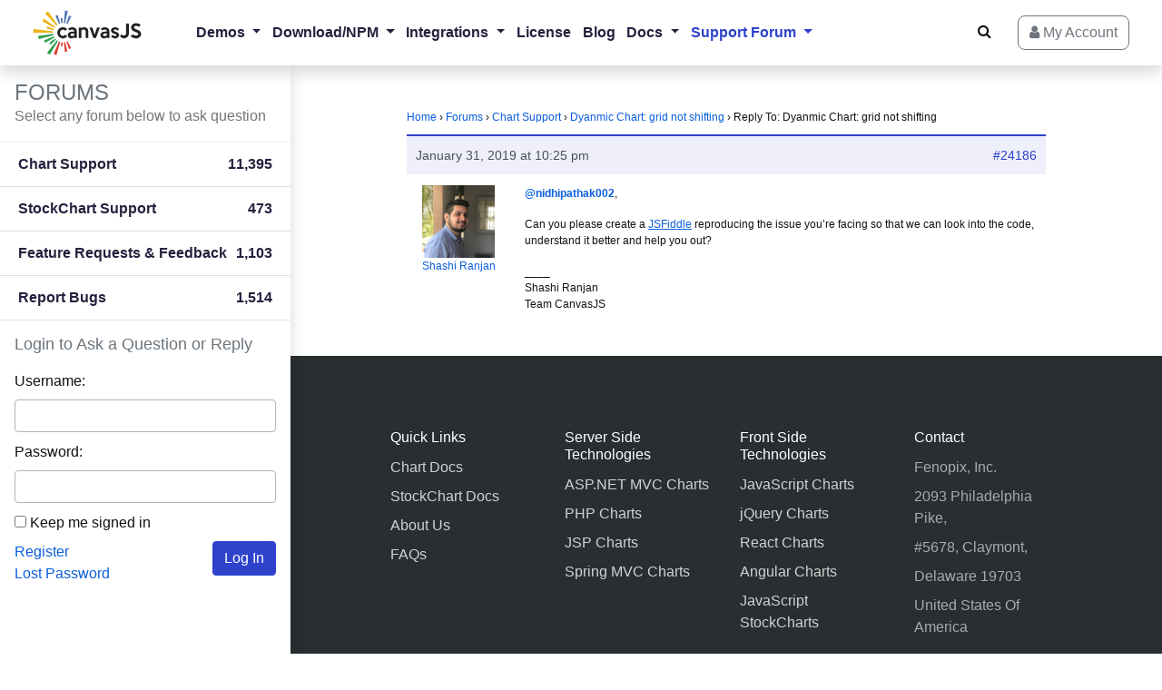

--- FILE ---
content_type: text/css
request_url: https://canvasjs.com/wp-content/themes/canvasjs-theme/assets/css/combined.min.css?ver=4.34
body_size: 65422
content:
@charset "UTF-8";:root{--blue:#0A5EDB;--indigo:#6610f2;--purple:#6f42c1;--pink:#e83e8c;--red:#dc3545;--orange:#fd7e14;--yellow:#ffc107;--green:#28a745;--teal:#20c997;--cyan:#17a2b8;--white:#fff;--gray:#6c757d;--gray-dark:#343a40;--primary:#0A5EDB;--secondary:#6c757d;--success:#198754;--info:#17a2b8;--warning:#ffc107;--danger:#dc3545;--light:#f8f9fa;--dark:#343a40;--breakpoint-xs:0;--breakpoint-sm:576px;--breakpoint-md:768px;--breakpoint-lg:992px;--breakpoint-xl:1200px;--font-family-sans-serif:-apple-system,BlinkMacSystemFont,"Segoe UI",Roboto,"Helvetica Neue",Arial,"Noto Sans","Liberation Sans",sans-serif,"Apple Color Emoji","Segoe UI Emoji","Segoe UI Symbol","Noto Color Emoji";--font-family-monospace:SFMono-Regular,Menlo,Monaco,Consolas,"Liberation Mono","Courier New",monospace}/*!
 * Bootstrap Reboot v4.6.2 (https://getbootstrap.com/)
 * Copyright 2011-2022 The Bootstrap Authors
 * Copyright 2011-2022 Twitter, Inc.
 * Licensed under MIT (https://github.com/twbs/bootstrap/blob/main/LICENSE)
 * Forked from Normalize.css, licensed MIT (https://github.com/necolas/normalize.css/blob/master/LICENSE.md)
 */*,::after,::before{-webkit-box-sizing:border-box;box-sizing:border-box}html{font-family:sans-serif;line-height:1.15;-webkit-text-size-adjust:100%;-webkit-tap-highlight-color:transparent}article,aside,figcaption,figure,footer,header,hgroup,main,nav,section{display:block}body{margin:0;font-family:-apple-system,BlinkMacSystemFont,"Segoe UI",Roboto,"Helvetica Neue",Arial,"Noto Sans","Liberation Sans",sans-serif,"Apple Color Emoji","Segoe UI Emoji","Segoe UI Symbol","Noto Color Emoji";font-size:1rem;font-weight:400;line-height:1.5;color:#121212;text-align:left;background-color:#fff}[tabindex="-1"]:focus:not(:focus-visible){outline:0!important}hr{-webkit-box-sizing:content-box;box-sizing:content-box;height:0;overflow:visible}h1,h2,h3,h4,h5,h6{margin-top:0;margin-bottom:.5rem}p{margin-top:0;margin-bottom:1rem}abbr[data-original-title],abbr[title]{text-decoration:underline;-webkit-text-decoration:underline dotted;text-decoration:underline dotted;cursor:help;border-bottom:0;-webkit-text-decoration-skip-ink:none;text-decoration-skip-ink:none}address{margin-bottom:1rem;font-style:normal;line-height:inherit}dl,ol,ul{margin-top:0;margin-bottom:1rem}ol ol,ol ul,ul ol,ul ul{margin-bottom:0}dt{font-weight:700}dd{margin-bottom:.5rem;margin-left:0}blockquote{margin:0 0 1rem}b,strong{font-weight:bolder}small{font-size:80%}sub,sup{position:relative;font-size:75%;line-height:0;vertical-align:baseline}sub{bottom:-.25em}sup{top:-.5em}a{color:#0a5edb;text-decoration:none;background-color:transparent}a:hover{color:#073f92;text-decoration:underline}a:not([href]):not([class]){color:inherit;text-decoration:none}a:not([href]):not([class]):hover{color:inherit;text-decoration:none}code,kbd,pre,samp{font-family:SFMono-Regular,Menlo,Monaco,Consolas,"Liberation Mono","Courier New",monospace;font-size:1em}pre{margin-top:0;margin-bottom:1rem;overflow:auto;-ms-overflow-style:scrollbar}figure{margin:0 0 1rem}img{vertical-align:middle;border-style:none}svg{overflow:hidden;vertical-align:middle}table{border-collapse:collapse}caption{padding-top:.75rem;padding-bottom:.75rem;color:#6c757d;text-align:left;caption-side:bottom}th{text-align:inherit;text-align:-webkit-match-parent}label{display:inline-block;margin-bottom:.5rem}button{border-radius:0}button:focus:not(:focus-visible){outline:0}button,input,optgroup,select,textarea{margin:0;font-family:inherit;font-size:inherit;line-height:inherit}button,input{overflow:visible}button,select{text-transform:none}[role=button]{cursor:pointer}select{word-wrap:normal}[type=button],[type=reset],[type=submit],button{-webkit-appearance:button}[type=button]:not(:disabled),[type=reset]:not(:disabled),[type=submit]:not(:disabled),button:not(:disabled){cursor:pointer}[type=button]::-moz-focus-inner,[type=reset]::-moz-focus-inner,[type=submit]::-moz-focus-inner,button::-moz-focus-inner{padding:0;border-style:none}input[type=checkbox],input[type=radio]{-webkit-box-sizing:border-box;box-sizing:border-box;padding:0}textarea{overflow:auto;resize:vertical}fieldset{min-width:0;padding:0;margin:0;border:0}legend{display:block;width:100%;max-width:100%;padding:0;margin-bottom:.5rem;font-size:1.5rem;line-height:inherit;color:inherit;white-space:normal}progress{vertical-align:baseline}[type=number]::-webkit-inner-spin-button,[type=number]::-webkit-outer-spin-button{height:auto}[type=search]{outline-offset:-2px;-webkit-appearance:none}[type=search]::-webkit-search-decoration{-webkit-appearance:none}::-webkit-file-upload-button{font:inherit;-webkit-appearance:button}output{display:inline-block}summary{display:list-item;cursor:pointer}template{display:none}[hidden]{display:none!important}.h1,.h2,.h3,.h4,.h5,.h6,h1,h2,h3,h4,h5,h6{margin-bottom:.5rem;font-weight:500;line-height:1.2}.h1,h1{font-size:2.5rem}.h2,h2{font-size:2rem}.h3,h3{font-size:1.75rem}.h4,h4{font-size:1.5rem}.h5,h5{font-size:1.25rem}.h6,h6{font-size:1rem}.lead{font-size:1.25rem;font-weight:300}.display-1{font-size:6rem;font-weight:300;line-height:1.2}.display-2{font-size:5.5rem;font-weight:300;line-height:1.2}.display-3{font-size:4.5rem;font-weight:300;line-height:1.2}.display-4{font-size:3.5rem;font-weight:300;line-height:1.2}hr{margin-top:1rem;margin-bottom:1rem;border:0;border-top:1px solid rgba(0,0,0,.1)}.small,small{font-size:.875em;font-weight:400}.mark,mark{padding:.2em;background-color:#fcf8e3}.list-unstyled{padding-left:0;list-style:none}.list-inline{padding-left:0;list-style:none}.list-inline-item{display:inline-block}.list-inline-item:not(:last-child){margin-right:.5rem}.initialism{font-size:90%;text-transform:uppercase}.blockquote{margin-bottom:1rem;font-size:1.25rem}.blockquote-footer{display:block;font-size:.875em;color:#6c757d}.blockquote-footer::before{content:"\2014\00A0"}.img-fluid{max-width:100%;height:auto}.img-thumbnail{padding:.25rem;background-color:#fff;border:1px solid #dee2e6;border-radius:.25rem;max-width:100%;height:auto}.figure{display:inline-block}.figure-img{margin-bottom:.5rem;line-height:1}.figure-caption{font-size:90%;color:#6c757d}code{font-size:87.5%;color:#e83e8c;word-wrap:break-word}a>code{color:inherit}kbd{padding:.2rem .4rem;font-size:87.5%;color:#fff;background-color:#212529;border-radius:.2rem}kbd kbd{padding:0;font-size:100%;font-weight:700}pre{display:block;font-size:87.5%;color:#212529}pre code{font-size:inherit;color:inherit;word-break:normal}.pre-scrollable{max-height:340px;overflow-y:scroll}/*!
 * Bootstrap Grid v4.6.2 (https://getbootstrap.com/)
 * Copyright 2011-2022 The Bootstrap Authors
 * Copyright 2011-2022 Twitter, Inc.
 * Licensed under MIT (https://github.com/twbs/bootstrap/blob/main/LICENSE)
 */html{-webkit-box-sizing:border-box;box-sizing:border-box;-ms-overflow-style:scrollbar}*,::after,::before{-webkit-box-sizing:inherit;box-sizing:inherit}.container,.container-fluid,.container-lg,.container-md,.container-sm,.container-xl{width:100%;padding-right:15px;padding-left:15px;margin-right:auto;margin-left:auto}@media (min-width:576px){.container,.container-sm{max-width:540px}}@media (min-width:768px){.container,.container-md,.container-sm{max-width:720px}}@media (min-width:992px){.container,.container-lg,.container-md,.container-sm{max-width:960px}}@media (min-width:1200px){.container,.container-lg,.container-md,.container-sm,.container-xl{max-width:1140px}}.row{display:-webkit-box;display:-ms-flexbox;display:flex;-ms-flex-wrap:wrap;flex-wrap:wrap;margin-right:-15px;margin-left:-15px}.no-gutters{margin-right:0;margin-left:0}.no-gutters>.col,.no-gutters>[class*=col-]{padding-right:0;padding-left:0}.col,.col-1,.col-10,.col-11,.col-12,.col-2,.col-3,.col-4,.col-5,.col-6,.col-7,.col-8,.col-9,.col-auto,.col-lg,.col-lg-1,.col-lg-10,.col-lg-11,.col-lg-12,.col-lg-2,.col-lg-3,.col-lg-4,.col-lg-5,.col-lg-6,.col-lg-7,.col-lg-8,.col-lg-9,.col-lg-auto,.col-md,.col-md-1,.col-md-10,.col-md-11,.col-md-12,.col-md-2,.col-md-3,.col-md-4,.col-md-5,.col-md-6,.col-md-7,.col-md-8,.col-md-9,.col-md-auto,.col-sm,.col-sm-1,.col-sm-10,.col-sm-11,.col-sm-12,.col-sm-2,.col-sm-3,.col-sm-4,.col-sm-5,.col-sm-6,.col-sm-7,.col-sm-8,.col-sm-9,.col-sm-auto,.col-xl,.col-xl-1,.col-xl-10,.col-xl-11,.col-xl-12,.col-xl-2,.col-xl-3,.col-xl-4,.col-xl-5,.col-xl-6,.col-xl-7,.col-xl-8,.col-xl-9,.col-xl-auto{position:relative;width:100%;padding-right:15px;padding-left:15px}.col{-ms-flex-preferred-size:0;flex-basis:0;-webkit-box-flex:1;-ms-flex-positive:1;flex-grow:1;max-width:100%}.row-cols-1>*{-webkit-box-flex:0;-ms-flex:0 0 100%;flex:0 0 100%;max-width:100%}.row-cols-2>*{-webkit-box-flex:0;-ms-flex:0 0 50%;flex:0 0 50%;max-width:50%}.row-cols-3>*{-webkit-box-flex:0;-ms-flex:0 0 33.3333333333%;flex:0 0 33.3333333333%;max-width:33.3333333333%}.row-cols-4>*{-webkit-box-flex:0;-ms-flex:0 0 25%;flex:0 0 25%;max-width:25%}.row-cols-5>*{-webkit-box-flex:0;-ms-flex:0 0 20%;flex:0 0 20%;max-width:20%}.row-cols-6>*{-webkit-box-flex:0;-ms-flex:0 0 16.6666666667%;flex:0 0 16.6666666667%;max-width:16.6666666667%}.col-auto{-webkit-box-flex:0;-ms-flex:0 0 auto;flex:0 0 auto;width:auto;max-width:100%}.col-1{-webkit-box-flex:0;-ms-flex:0 0 8.33333333%;flex:0 0 8.33333333%;max-width:8.33333333%}.col-2{-webkit-box-flex:0;-ms-flex:0 0 16.66666667%;flex:0 0 16.66666667%;max-width:16.66666667%}.col-3{-webkit-box-flex:0;-ms-flex:0 0 25%;flex:0 0 25%;max-width:25%}.col-4{-webkit-box-flex:0;-ms-flex:0 0 33.33333333%;flex:0 0 33.33333333%;max-width:33.33333333%}.col-5{-webkit-box-flex:0;-ms-flex:0 0 41.66666667%;flex:0 0 41.66666667%;max-width:41.66666667%}.col-6{-webkit-box-flex:0;-ms-flex:0 0 50%;flex:0 0 50%;max-width:50%}.col-7{-webkit-box-flex:0;-ms-flex:0 0 58.33333333%;flex:0 0 58.33333333%;max-width:58.33333333%}.col-8{-webkit-box-flex:0;-ms-flex:0 0 66.66666667%;flex:0 0 66.66666667%;max-width:66.66666667%}.col-9{-webkit-box-flex:0;-ms-flex:0 0 75%;flex:0 0 75%;max-width:75%}.col-10{-webkit-box-flex:0;-ms-flex:0 0 83.33333333%;flex:0 0 83.33333333%;max-width:83.33333333%}.col-11{-webkit-box-flex:0;-ms-flex:0 0 91.66666667%;flex:0 0 91.66666667%;max-width:91.66666667%}.col-12{-webkit-box-flex:0;-ms-flex:0 0 100%;flex:0 0 100%;max-width:100%}.order-first{-webkit-box-ordinal-group:0;-ms-flex-order:-1;order:-1}.order-last{-webkit-box-ordinal-group:14;-ms-flex-order:13;order:13}.order-0{-webkit-box-ordinal-group:1;-ms-flex-order:0;order:0}.order-1{-webkit-box-ordinal-group:2;-ms-flex-order:1;order:1}.order-2{-webkit-box-ordinal-group:3;-ms-flex-order:2;order:2}.order-3{-webkit-box-ordinal-group:4;-ms-flex-order:3;order:3}.order-4{-webkit-box-ordinal-group:5;-ms-flex-order:4;order:4}.order-5{-webkit-box-ordinal-group:6;-ms-flex-order:5;order:5}.order-6{-webkit-box-ordinal-group:7;-ms-flex-order:6;order:6}.order-7{-webkit-box-ordinal-group:8;-ms-flex-order:7;order:7}.order-8{-webkit-box-ordinal-group:9;-ms-flex-order:8;order:8}.order-9{-webkit-box-ordinal-group:10;-ms-flex-order:9;order:9}.order-10{-webkit-box-ordinal-group:11;-ms-flex-order:10;order:10}.order-11{-webkit-box-ordinal-group:12;-ms-flex-order:11;order:11}.order-12{-webkit-box-ordinal-group:13;-ms-flex-order:12;order:12}.offset-1{margin-left:8.33333333%}.offset-2{margin-left:16.66666667%}.offset-3{margin-left:25%}.offset-4{margin-left:33.33333333%}.offset-5{margin-left:41.66666667%}.offset-6{margin-left:50%}.offset-7{margin-left:58.33333333%}.offset-8{margin-left:66.66666667%}.offset-9{margin-left:75%}.offset-10{margin-left:83.33333333%}.offset-11{margin-left:91.66666667%}@media (min-width:576px){.col-sm{-ms-flex-preferred-size:0;flex-basis:0;-webkit-box-flex:1;-ms-flex-positive:1;flex-grow:1;max-width:100%}.row-cols-sm-1>*{-webkit-box-flex:0;-ms-flex:0 0 100%;flex:0 0 100%;max-width:100%}.row-cols-sm-2>*{-webkit-box-flex:0;-ms-flex:0 0 50%;flex:0 0 50%;max-width:50%}.row-cols-sm-3>*{-webkit-box-flex:0;-ms-flex:0 0 33.3333333333%;flex:0 0 33.3333333333%;max-width:33.3333333333%}.row-cols-sm-4>*{-webkit-box-flex:0;-ms-flex:0 0 25%;flex:0 0 25%;max-width:25%}.row-cols-sm-5>*{-webkit-box-flex:0;-ms-flex:0 0 20%;flex:0 0 20%;max-width:20%}.row-cols-sm-6>*{-webkit-box-flex:0;-ms-flex:0 0 16.6666666667%;flex:0 0 16.6666666667%;max-width:16.6666666667%}.col-sm-auto{-webkit-box-flex:0;-ms-flex:0 0 auto;flex:0 0 auto;width:auto;max-width:100%}.col-sm-1{-webkit-box-flex:0;-ms-flex:0 0 8.33333333%;flex:0 0 8.33333333%;max-width:8.33333333%}.col-sm-2{-webkit-box-flex:0;-ms-flex:0 0 16.66666667%;flex:0 0 16.66666667%;max-width:16.66666667%}.col-sm-3{-webkit-box-flex:0;-ms-flex:0 0 25%;flex:0 0 25%;max-width:25%}.col-sm-4{-webkit-box-flex:0;-ms-flex:0 0 33.33333333%;flex:0 0 33.33333333%;max-width:33.33333333%}.col-sm-5{-webkit-box-flex:0;-ms-flex:0 0 41.66666667%;flex:0 0 41.66666667%;max-width:41.66666667%}.col-sm-6{-webkit-box-flex:0;-ms-flex:0 0 50%;flex:0 0 50%;max-width:50%}.col-sm-7{-webkit-box-flex:0;-ms-flex:0 0 58.33333333%;flex:0 0 58.33333333%;max-width:58.33333333%}.col-sm-8{-webkit-box-flex:0;-ms-flex:0 0 66.66666667%;flex:0 0 66.66666667%;max-width:66.66666667%}.col-sm-9{-webkit-box-flex:0;-ms-flex:0 0 75%;flex:0 0 75%;max-width:75%}.col-sm-10{-webkit-box-flex:0;-ms-flex:0 0 83.33333333%;flex:0 0 83.33333333%;max-width:83.33333333%}.col-sm-11{-webkit-box-flex:0;-ms-flex:0 0 91.66666667%;flex:0 0 91.66666667%;max-width:91.66666667%}.col-sm-12{-webkit-box-flex:0;-ms-flex:0 0 100%;flex:0 0 100%;max-width:100%}.order-sm-first{-webkit-box-ordinal-group:0;-ms-flex-order:-1;order:-1}.order-sm-last{-webkit-box-ordinal-group:14;-ms-flex-order:13;order:13}.order-sm-0{-webkit-box-ordinal-group:1;-ms-flex-order:0;order:0}.order-sm-1{-webkit-box-ordinal-group:2;-ms-flex-order:1;order:1}.order-sm-2{-webkit-box-ordinal-group:3;-ms-flex-order:2;order:2}.order-sm-3{-webkit-box-ordinal-group:4;-ms-flex-order:3;order:3}.order-sm-4{-webkit-box-ordinal-group:5;-ms-flex-order:4;order:4}.order-sm-5{-webkit-box-ordinal-group:6;-ms-flex-order:5;order:5}.order-sm-6{-webkit-box-ordinal-group:7;-ms-flex-order:6;order:6}.order-sm-7{-webkit-box-ordinal-group:8;-ms-flex-order:7;order:7}.order-sm-8{-webkit-box-ordinal-group:9;-ms-flex-order:8;order:8}.order-sm-9{-webkit-box-ordinal-group:10;-ms-flex-order:9;order:9}.order-sm-10{-webkit-box-ordinal-group:11;-ms-flex-order:10;order:10}.order-sm-11{-webkit-box-ordinal-group:12;-ms-flex-order:11;order:11}.order-sm-12{-webkit-box-ordinal-group:13;-ms-flex-order:12;order:12}.offset-sm-0{margin-left:0}.offset-sm-1{margin-left:8.33333333%}.offset-sm-2{margin-left:16.66666667%}.offset-sm-3{margin-left:25%}.offset-sm-4{margin-left:33.33333333%}.offset-sm-5{margin-left:41.66666667%}.offset-sm-6{margin-left:50%}.offset-sm-7{margin-left:58.33333333%}.offset-sm-8{margin-left:66.66666667%}.offset-sm-9{margin-left:75%}.offset-sm-10{margin-left:83.33333333%}.offset-sm-11{margin-left:91.66666667%}}@media (min-width:768px){.col-md{-ms-flex-preferred-size:0;flex-basis:0;-webkit-box-flex:1;-ms-flex-positive:1;flex-grow:1;max-width:100%}.row-cols-md-1>*{-webkit-box-flex:0;-ms-flex:0 0 100%;flex:0 0 100%;max-width:100%}.row-cols-md-2>*{-webkit-box-flex:0;-ms-flex:0 0 50%;flex:0 0 50%;max-width:50%}.row-cols-md-3>*{-webkit-box-flex:0;-ms-flex:0 0 33.3333333333%;flex:0 0 33.3333333333%;max-width:33.3333333333%}.row-cols-md-4>*{-webkit-box-flex:0;-ms-flex:0 0 25%;flex:0 0 25%;max-width:25%}.row-cols-md-5>*{-webkit-box-flex:0;-ms-flex:0 0 20%;flex:0 0 20%;max-width:20%}.row-cols-md-6>*{-webkit-box-flex:0;-ms-flex:0 0 16.6666666667%;flex:0 0 16.6666666667%;max-width:16.6666666667%}.col-md-auto{-webkit-box-flex:0;-ms-flex:0 0 auto;flex:0 0 auto;width:auto;max-width:100%}.col-md-1{-webkit-box-flex:0;-ms-flex:0 0 8.33333333%;flex:0 0 8.33333333%;max-width:8.33333333%}.col-md-2{-webkit-box-flex:0;-ms-flex:0 0 16.66666667%;flex:0 0 16.66666667%;max-width:16.66666667%}.col-md-3{-webkit-box-flex:0;-ms-flex:0 0 25%;flex:0 0 25%;max-width:25%}.col-md-4{-webkit-box-flex:0;-ms-flex:0 0 33.33333333%;flex:0 0 33.33333333%;max-width:33.33333333%}.col-md-5{-webkit-box-flex:0;-ms-flex:0 0 41.66666667%;flex:0 0 41.66666667%;max-width:41.66666667%}.col-md-6{-webkit-box-flex:0;-ms-flex:0 0 50%;flex:0 0 50%;max-width:50%}.col-md-7{-webkit-box-flex:0;-ms-flex:0 0 58.33333333%;flex:0 0 58.33333333%;max-width:58.33333333%}.col-md-8{-webkit-box-flex:0;-ms-flex:0 0 66.66666667%;flex:0 0 66.66666667%;max-width:66.66666667%}.col-md-9{-webkit-box-flex:0;-ms-flex:0 0 75%;flex:0 0 75%;max-width:75%}.col-md-10{-webkit-box-flex:0;-ms-flex:0 0 83.33333333%;flex:0 0 83.33333333%;max-width:83.33333333%}.col-md-11{-webkit-box-flex:0;-ms-flex:0 0 91.66666667%;flex:0 0 91.66666667%;max-width:91.66666667%}.col-md-12{-webkit-box-flex:0;-ms-flex:0 0 100%;flex:0 0 100%;max-width:100%}.order-md-first{-webkit-box-ordinal-group:0;-ms-flex-order:-1;order:-1}.order-md-last{-webkit-box-ordinal-group:14;-ms-flex-order:13;order:13}.order-md-0{-webkit-box-ordinal-group:1;-ms-flex-order:0;order:0}.order-md-1{-webkit-box-ordinal-group:2;-ms-flex-order:1;order:1}.order-md-2{-webkit-box-ordinal-group:3;-ms-flex-order:2;order:2}.order-md-3{-webkit-box-ordinal-group:4;-ms-flex-order:3;order:3}.order-md-4{-webkit-box-ordinal-group:5;-ms-flex-order:4;order:4}.order-md-5{-webkit-box-ordinal-group:6;-ms-flex-order:5;order:5}.order-md-6{-webkit-box-ordinal-group:7;-ms-flex-order:6;order:6}.order-md-7{-webkit-box-ordinal-group:8;-ms-flex-order:7;order:7}.order-md-8{-webkit-box-ordinal-group:9;-ms-flex-order:8;order:8}.order-md-9{-webkit-box-ordinal-group:10;-ms-flex-order:9;order:9}.order-md-10{-webkit-box-ordinal-group:11;-ms-flex-order:10;order:10}.order-md-11{-webkit-box-ordinal-group:12;-ms-flex-order:11;order:11}.order-md-12{-webkit-box-ordinal-group:13;-ms-flex-order:12;order:12}.offset-md-0{margin-left:0}.offset-md-1{margin-left:8.33333333%}.offset-md-2{margin-left:16.66666667%}.offset-md-3{margin-left:25%}.offset-md-4{margin-left:33.33333333%}.offset-md-5{margin-left:41.66666667%}.offset-md-6{margin-left:50%}.offset-md-7{margin-left:58.33333333%}.offset-md-8{margin-left:66.66666667%}.offset-md-9{margin-left:75%}.offset-md-10{margin-left:83.33333333%}.offset-md-11{margin-left:91.66666667%}}@media (min-width:992px){.col-lg{-ms-flex-preferred-size:0;flex-basis:0;-webkit-box-flex:1;-ms-flex-positive:1;flex-grow:1;max-width:100%}.row-cols-lg-1>*{-webkit-box-flex:0;-ms-flex:0 0 100%;flex:0 0 100%;max-width:100%}.row-cols-lg-2>*{-webkit-box-flex:0;-ms-flex:0 0 50%;flex:0 0 50%;max-width:50%}.row-cols-lg-3>*{-webkit-box-flex:0;-ms-flex:0 0 33.3333333333%;flex:0 0 33.3333333333%;max-width:33.3333333333%}.row-cols-lg-4>*{-webkit-box-flex:0;-ms-flex:0 0 25%;flex:0 0 25%;max-width:25%}.row-cols-lg-5>*{-webkit-box-flex:0;-ms-flex:0 0 20%;flex:0 0 20%;max-width:20%}.row-cols-lg-6>*{-webkit-box-flex:0;-ms-flex:0 0 16.6666666667%;flex:0 0 16.6666666667%;max-width:16.6666666667%}.col-lg-auto{-webkit-box-flex:0;-ms-flex:0 0 auto;flex:0 0 auto;width:auto;max-width:100%}.col-lg-1{-webkit-box-flex:0;-ms-flex:0 0 8.33333333%;flex:0 0 8.33333333%;max-width:8.33333333%}.col-lg-2{-webkit-box-flex:0;-ms-flex:0 0 16.66666667%;flex:0 0 16.66666667%;max-width:16.66666667%}.col-lg-3{-webkit-box-flex:0;-ms-flex:0 0 25%;flex:0 0 25%;max-width:25%}.col-lg-4{-webkit-box-flex:0;-ms-flex:0 0 33.33333333%;flex:0 0 33.33333333%;max-width:33.33333333%}.col-lg-5{-webkit-box-flex:0;-ms-flex:0 0 41.66666667%;flex:0 0 41.66666667%;max-width:41.66666667%}.col-lg-6{-webkit-box-flex:0;-ms-flex:0 0 50%;flex:0 0 50%;max-width:50%}.col-lg-7{-webkit-box-flex:0;-ms-flex:0 0 58.33333333%;flex:0 0 58.33333333%;max-width:58.33333333%}.col-lg-8{-webkit-box-flex:0;-ms-flex:0 0 66.66666667%;flex:0 0 66.66666667%;max-width:66.66666667%}.col-lg-9{-webkit-box-flex:0;-ms-flex:0 0 75%;flex:0 0 75%;max-width:75%}.col-lg-10{-webkit-box-flex:0;-ms-flex:0 0 83.33333333%;flex:0 0 83.33333333%;max-width:83.33333333%}.col-lg-11{-webkit-box-flex:0;-ms-flex:0 0 91.66666667%;flex:0 0 91.66666667%;max-width:91.66666667%}.col-lg-12{-webkit-box-flex:0;-ms-flex:0 0 100%;flex:0 0 100%;max-width:100%}.order-lg-first{-webkit-box-ordinal-group:0;-ms-flex-order:-1;order:-1}.order-lg-last{-webkit-box-ordinal-group:14;-ms-flex-order:13;order:13}.order-lg-0{-webkit-box-ordinal-group:1;-ms-flex-order:0;order:0}.order-lg-1{-webkit-box-ordinal-group:2;-ms-flex-order:1;order:1}.order-lg-2{-webkit-box-ordinal-group:3;-ms-flex-order:2;order:2}.order-lg-3{-webkit-box-ordinal-group:4;-ms-flex-order:3;order:3}.order-lg-4{-webkit-box-ordinal-group:5;-ms-flex-order:4;order:4}.order-lg-5{-webkit-box-ordinal-group:6;-ms-flex-order:5;order:5}.order-lg-6{-webkit-box-ordinal-group:7;-ms-flex-order:6;order:6}.order-lg-7{-webkit-box-ordinal-group:8;-ms-flex-order:7;order:7}.order-lg-8{-webkit-box-ordinal-group:9;-ms-flex-order:8;order:8}.order-lg-9{-webkit-box-ordinal-group:10;-ms-flex-order:9;order:9}.order-lg-10{-webkit-box-ordinal-group:11;-ms-flex-order:10;order:10}.order-lg-11{-webkit-box-ordinal-group:12;-ms-flex-order:11;order:11}.order-lg-12{-webkit-box-ordinal-group:13;-ms-flex-order:12;order:12}.offset-lg-0{margin-left:0}.offset-lg-1{margin-left:8.33333333%}.offset-lg-2{margin-left:16.66666667%}.offset-lg-3{margin-left:25%}.offset-lg-4{margin-left:33.33333333%}.offset-lg-5{margin-left:41.66666667%}.offset-lg-6{margin-left:50%}.offset-lg-7{margin-left:58.33333333%}.offset-lg-8{margin-left:66.66666667%}.offset-lg-9{margin-left:75%}.offset-lg-10{margin-left:83.33333333%}.offset-lg-11{margin-left:91.66666667%}}@media (min-width:1200px){.col-xl{-ms-flex-preferred-size:0;flex-basis:0;-webkit-box-flex:1;-ms-flex-positive:1;flex-grow:1;max-width:100%}.row-cols-xl-1>*{-webkit-box-flex:0;-ms-flex:0 0 100%;flex:0 0 100%;max-width:100%}.row-cols-xl-2>*{-webkit-box-flex:0;-ms-flex:0 0 50%;flex:0 0 50%;max-width:50%}.row-cols-xl-3>*{-webkit-box-flex:0;-ms-flex:0 0 33.3333333333%;flex:0 0 33.3333333333%;max-width:33.3333333333%}.row-cols-xl-4>*{-webkit-box-flex:0;-ms-flex:0 0 25%;flex:0 0 25%;max-width:25%}.row-cols-xl-5>*{-webkit-box-flex:0;-ms-flex:0 0 20%;flex:0 0 20%;max-width:20%}.row-cols-xl-6>*{-webkit-box-flex:0;-ms-flex:0 0 16.6666666667%;flex:0 0 16.6666666667%;max-width:16.6666666667%}.col-xl-auto{-webkit-box-flex:0;-ms-flex:0 0 auto;flex:0 0 auto;width:auto;max-width:100%}.col-xl-1{-webkit-box-flex:0;-ms-flex:0 0 8.33333333%;flex:0 0 8.33333333%;max-width:8.33333333%}.col-xl-2{-webkit-box-flex:0;-ms-flex:0 0 16.66666667%;flex:0 0 16.66666667%;max-width:16.66666667%}.col-xl-3{-webkit-box-flex:0;-ms-flex:0 0 25%;flex:0 0 25%;max-width:25%}.col-xl-4{-webkit-box-flex:0;-ms-flex:0 0 33.33333333%;flex:0 0 33.33333333%;max-width:33.33333333%}.col-xl-5{-webkit-box-flex:0;-ms-flex:0 0 41.66666667%;flex:0 0 41.66666667%;max-width:41.66666667%}.col-xl-6{-webkit-box-flex:0;-ms-flex:0 0 50%;flex:0 0 50%;max-width:50%}.col-xl-7{-webkit-box-flex:0;-ms-flex:0 0 58.33333333%;flex:0 0 58.33333333%;max-width:58.33333333%}.col-xl-8{-webkit-box-flex:0;-ms-flex:0 0 66.66666667%;flex:0 0 66.66666667%;max-width:66.66666667%}.col-xl-9{-webkit-box-flex:0;-ms-flex:0 0 75%;flex:0 0 75%;max-width:75%}.col-xl-10{-webkit-box-flex:0;-ms-flex:0 0 83.33333333%;flex:0 0 83.33333333%;max-width:83.33333333%}.col-xl-11{-webkit-box-flex:0;-ms-flex:0 0 91.66666667%;flex:0 0 91.66666667%;max-width:91.66666667%}.col-xl-12{-webkit-box-flex:0;-ms-flex:0 0 100%;flex:0 0 100%;max-width:100%}.order-xl-first{-webkit-box-ordinal-group:0;-ms-flex-order:-1;order:-1}.order-xl-last{-webkit-box-ordinal-group:14;-ms-flex-order:13;order:13}.order-xl-0{-webkit-box-ordinal-group:1;-ms-flex-order:0;order:0}.order-xl-1{-webkit-box-ordinal-group:2;-ms-flex-order:1;order:1}.order-xl-2{-webkit-box-ordinal-group:3;-ms-flex-order:2;order:2}.order-xl-3{-webkit-box-ordinal-group:4;-ms-flex-order:3;order:3}.order-xl-4{-webkit-box-ordinal-group:5;-ms-flex-order:4;order:4}.order-xl-5{-webkit-box-ordinal-group:6;-ms-flex-order:5;order:5}.order-xl-6{-webkit-box-ordinal-group:7;-ms-flex-order:6;order:6}.order-xl-7{-webkit-box-ordinal-group:8;-ms-flex-order:7;order:7}.order-xl-8{-webkit-box-ordinal-group:9;-ms-flex-order:8;order:8}.order-xl-9{-webkit-box-ordinal-group:10;-ms-flex-order:9;order:9}.order-xl-10{-webkit-box-ordinal-group:11;-ms-flex-order:10;order:10}.order-xl-11{-webkit-box-ordinal-group:12;-ms-flex-order:11;order:11}.order-xl-12{-webkit-box-ordinal-group:13;-ms-flex-order:12;order:12}.offset-xl-0{margin-left:0}.offset-xl-1{margin-left:8.33333333%}.offset-xl-2{margin-left:16.66666667%}.offset-xl-3{margin-left:25%}.offset-xl-4{margin-left:33.33333333%}.offset-xl-5{margin-left:41.66666667%}.offset-xl-6{margin-left:50%}.offset-xl-7{margin-left:58.33333333%}.offset-xl-8{margin-left:66.66666667%}.offset-xl-9{margin-left:75%}.offset-xl-10{margin-left:83.33333333%}.offset-xl-11{margin-left:91.66666667%}}.d-none{display:none!important}.d-inline{display:inline!important}.d-inline-block{display:inline-block!important}.d-block{display:block!important}.d-table{display:table!important}.d-table-row{display:table-row!important}.d-table-cell{display:table-cell!important}.d-flex{display:-webkit-box!important;display:-ms-flexbox!important;display:flex!important}.d-inline-flex{display:-webkit-inline-box!important;display:-ms-inline-flexbox!important;display:inline-flex!important}@media (min-width:576px){.d-sm-none{display:none!important}.d-sm-inline{display:inline!important}.d-sm-inline-block{display:inline-block!important}.d-sm-block{display:block!important}.d-sm-table{display:table!important}.d-sm-table-row{display:table-row!important}.d-sm-table-cell{display:table-cell!important}.d-sm-flex{display:-webkit-box!important;display:-ms-flexbox!important;display:flex!important}.d-sm-inline-flex{display:-webkit-inline-box!important;display:-ms-inline-flexbox!important;display:inline-flex!important}}@media (min-width:768px){.d-md-none{display:none!important}.d-md-inline{display:inline!important}.d-md-inline-block{display:inline-block!important}.d-md-block{display:block!important}.d-md-table{display:table!important}.d-md-table-row{display:table-row!important}.d-md-table-cell{display:table-cell!important}.d-md-flex{display:-webkit-box!important;display:-ms-flexbox!important;display:flex!important}.d-md-inline-flex{display:-webkit-inline-box!important;display:-ms-inline-flexbox!important;display:inline-flex!important}}@media (min-width:992px){.d-lg-none{display:none!important}.d-lg-inline{display:inline!important}.d-lg-inline-block{display:inline-block!important}.d-lg-block{display:block!important}.d-lg-table{display:table!important}.d-lg-table-row{display:table-row!important}.d-lg-table-cell{display:table-cell!important}.d-lg-flex{display:-webkit-box!important;display:-ms-flexbox!important;display:flex!important}.d-lg-inline-flex{display:-webkit-inline-box!important;display:-ms-inline-flexbox!important;display:inline-flex!important}}@media (min-width:1200px){.d-xl-none{display:none!important}.d-xl-inline{display:inline!important}.d-xl-inline-block{display:inline-block!important}.d-xl-block{display:block!important}.d-xl-table{display:table!important}.d-xl-table-row{display:table-row!important}.d-xl-table-cell{display:table-cell!important}.d-xl-flex{display:-webkit-box!important;display:-ms-flexbox!important;display:flex!important}.d-xl-inline-flex{display:-webkit-inline-box!important;display:-ms-inline-flexbox!important;display:inline-flex!important}}@media print{.d-print-none{display:none!important}.d-print-inline{display:inline!important}.d-print-inline-block{display:inline-block!important}.d-print-block{display:block!important}.d-print-table{display:table!important}.d-print-table-row{display:table-row!important}.d-print-table-cell{display:table-cell!important}.d-print-flex{display:-webkit-box!important;display:-ms-flexbox!important;display:flex!important}.d-print-inline-flex{display:-webkit-inline-box!important;display:-ms-inline-flexbox!important;display:inline-flex!important}}.flex-row{-webkit-box-orient:horizontal!important;-webkit-box-direction:normal!important;-ms-flex-direction:row!important;flex-direction:row!important}.flex-column{-webkit-box-orient:vertical!important;-webkit-box-direction:normal!important;-ms-flex-direction:column!important;flex-direction:column!important}.flex-row-reverse{-webkit-box-orient:horizontal!important;-webkit-box-direction:reverse!important;-ms-flex-direction:row-reverse!important;flex-direction:row-reverse!important}.flex-column-reverse{-webkit-box-orient:vertical!important;-webkit-box-direction:reverse!important;-ms-flex-direction:column-reverse!important;flex-direction:column-reverse!important}.flex-wrap{-ms-flex-wrap:wrap!important;flex-wrap:wrap!important}.flex-nowrap{-ms-flex-wrap:nowrap!important;flex-wrap:nowrap!important}.flex-wrap-reverse{-ms-flex-wrap:wrap-reverse!important;flex-wrap:wrap-reverse!important}.flex-fill{-webkit-box-flex:1!important;-ms-flex:1 1 auto!important;flex:1 1 auto!important}.flex-grow-0{-webkit-box-flex:0!important;-ms-flex-positive:0!important;flex-grow:0!important}.flex-grow-1{-webkit-box-flex:1!important;-ms-flex-positive:1!important;flex-grow:1!important}.flex-shrink-0{-ms-flex-negative:0!important;flex-shrink:0!important}.flex-shrink-1{-ms-flex-negative:1!important;flex-shrink:1!important}.justify-content-start{-webkit-box-pack:start!important;-ms-flex-pack:start!important;justify-content:flex-start!important}.justify-content-end{-webkit-box-pack:end!important;-ms-flex-pack:end!important;justify-content:flex-end!important}.justify-content-center{-webkit-box-pack:center!important;-ms-flex-pack:center!important;justify-content:center!important}.justify-content-between{-webkit-box-pack:justify!important;-ms-flex-pack:justify!important;justify-content:space-between!important}.justify-content-around{-ms-flex-pack:distribute!important;justify-content:space-around!important}.align-items-start{-webkit-box-align:start!important;-ms-flex-align:start!important;align-items:flex-start!important}.align-items-end{-webkit-box-align:end!important;-ms-flex-align:end!important;align-items:flex-end!important}.align-items-center{-webkit-box-align:center!important;-ms-flex-align:center!important;align-items:center!important}.align-items-baseline{-webkit-box-align:baseline!important;-ms-flex-align:baseline!important;align-items:baseline!important}.align-items-stretch{-webkit-box-align:stretch!important;-ms-flex-align:stretch!important;align-items:stretch!important}.align-content-start{-ms-flex-line-pack:start!important;align-content:flex-start!important}.align-content-end{-ms-flex-line-pack:end!important;align-content:flex-end!important}.align-content-center{-ms-flex-line-pack:center!important;align-content:center!important}.align-content-between{-ms-flex-line-pack:justify!important;align-content:space-between!important}.align-content-around{-ms-flex-line-pack:distribute!important;align-content:space-around!important}.align-content-stretch{-ms-flex-line-pack:stretch!important;align-content:stretch!important}.align-self-auto{-ms-flex-item-align:auto!important;align-self:auto!important}.align-self-start{-ms-flex-item-align:start!important;align-self:flex-start!important}.align-self-end{-ms-flex-item-align:end!important;align-self:flex-end!important}.align-self-center{-ms-flex-item-align:center!important;align-self:center!important}.align-self-baseline{-ms-flex-item-align:baseline!important;align-self:baseline!important}.align-self-stretch{-ms-flex-item-align:stretch!important;align-self:stretch!important}@media (min-width:576px){.flex-sm-row{-webkit-box-orient:horizontal!important;-webkit-box-direction:normal!important;-ms-flex-direction:row!important;flex-direction:row!important}.flex-sm-column{-webkit-box-orient:vertical!important;-webkit-box-direction:normal!important;-ms-flex-direction:column!important;flex-direction:column!important}.flex-sm-row-reverse{-webkit-box-orient:horizontal!important;-webkit-box-direction:reverse!important;-ms-flex-direction:row-reverse!important;flex-direction:row-reverse!important}.flex-sm-column-reverse{-webkit-box-orient:vertical!important;-webkit-box-direction:reverse!important;-ms-flex-direction:column-reverse!important;flex-direction:column-reverse!important}.flex-sm-wrap{-ms-flex-wrap:wrap!important;flex-wrap:wrap!important}.flex-sm-nowrap{-ms-flex-wrap:nowrap!important;flex-wrap:nowrap!important}.flex-sm-wrap-reverse{-ms-flex-wrap:wrap-reverse!important;flex-wrap:wrap-reverse!important}.flex-sm-fill{-webkit-box-flex:1!important;-ms-flex:1 1 auto!important;flex:1 1 auto!important}.flex-sm-grow-0{-webkit-box-flex:0!important;-ms-flex-positive:0!important;flex-grow:0!important}.flex-sm-grow-1{-webkit-box-flex:1!important;-ms-flex-positive:1!important;flex-grow:1!important}.flex-sm-shrink-0{-ms-flex-negative:0!important;flex-shrink:0!important}.flex-sm-shrink-1{-ms-flex-negative:1!important;flex-shrink:1!important}.justify-content-sm-start{-webkit-box-pack:start!important;-ms-flex-pack:start!important;justify-content:flex-start!important}.justify-content-sm-end{-webkit-box-pack:end!important;-ms-flex-pack:end!important;justify-content:flex-end!important}.justify-content-sm-center{-webkit-box-pack:center!important;-ms-flex-pack:center!important;justify-content:center!important}.justify-content-sm-between{-webkit-box-pack:justify!important;-ms-flex-pack:justify!important;justify-content:space-between!important}.justify-content-sm-around{-ms-flex-pack:distribute!important;justify-content:space-around!important}.align-items-sm-start{-webkit-box-align:start!important;-ms-flex-align:start!important;align-items:flex-start!important}.align-items-sm-end{-webkit-box-align:end!important;-ms-flex-align:end!important;align-items:flex-end!important}.align-items-sm-center{-webkit-box-align:center!important;-ms-flex-align:center!important;align-items:center!important}.align-items-sm-baseline{-webkit-box-align:baseline!important;-ms-flex-align:baseline!important;align-items:baseline!important}.align-items-sm-stretch{-webkit-box-align:stretch!important;-ms-flex-align:stretch!important;align-items:stretch!important}.align-content-sm-start{-ms-flex-line-pack:start!important;align-content:flex-start!important}.align-content-sm-end{-ms-flex-line-pack:end!important;align-content:flex-end!important}.align-content-sm-center{-ms-flex-line-pack:center!important;align-content:center!important}.align-content-sm-between{-ms-flex-line-pack:justify!important;align-content:space-between!important}.align-content-sm-around{-ms-flex-line-pack:distribute!important;align-content:space-around!important}.align-content-sm-stretch{-ms-flex-line-pack:stretch!important;align-content:stretch!important}.align-self-sm-auto{-ms-flex-item-align:auto!important;align-self:auto!important}.align-self-sm-start{-ms-flex-item-align:start!important;align-self:flex-start!important}.align-self-sm-end{-ms-flex-item-align:end!important;align-self:flex-end!important}.align-self-sm-center{-ms-flex-item-align:center!important;align-self:center!important}.align-self-sm-baseline{-ms-flex-item-align:baseline!important;align-self:baseline!important}.align-self-sm-stretch{-ms-flex-item-align:stretch!important;align-self:stretch!important}}@media (min-width:768px){.flex-md-row{-webkit-box-orient:horizontal!important;-webkit-box-direction:normal!important;-ms-flex-direction:row!important;flex-direction:row!important}.flex-md-column{-webkit-box-orient:vertical!important;-webkit-box-direction:normal!important;-ms-flex-direction:column!important;flex-direction:column!important}.flex-md-row-reverse{-webkit-box-orient:horizontal!important;-webkit-box-direction:reverse!important;-ms-flex-direction:row-reverse!important;flex-direction:row-reverse!important}.flex-md-column-reverse{-webkit-box-orient:vertical!important;-webkit-box-direction:reverse!important;-ms-flex-direction:column-reverse!important;flex-direction:column-reverse!important}.flex-md-wrap{-ms-flex-wrap:wrap!important;flex-wrap:wrap!important}.flex-md-nowrap{-ms-flex-wrap:nowrap!important;flex-wrap:nowrap!important}.flex-md-wrap-reverse{-ms-flex-wrap:wrap-reverse!important;flex-wrap:wrap-reverse!important}.flex-md-fill{-webkit-box-flex:1!important;-ms-flex:1 1 auto!important;flex:1 1 auto!important}.flex-md-grow-0{-webkit-box-flex:0!important;-ms-flex-positive:0!important;flex-grow:0!important}.flex-md-grow-1{-webkit-box-flex:1!important;-ms-flex-positive:1!important;flex-grow:1!important}.flex-md-shrink-0{-ms-flex-negative:0!important;flex-shrink:0!important}.flex-md-shrink-1{-ms-flex-negative:1!important;flex-shrink:1!important}.justify-content-md-start{-webkit-box-pack:start!important;-ms-flex-pack:start!important;justify-content:flex-start!important}.justify-content-md-end{-webkit-box-pack:end!important;-ms-flex-pack:end!important;justify-content:flex-end!important}.justify-content-md-center{-webkit-box-pack:center!important;-ms-flex-pack:center!important;justify-content:center!important}.justify-content-md-between{-webkit-box-pack:justify!important;-ms-flex-pack:justify!important;justify-content:space-between!important}.justify-content-md-around{-ms-flex-pack:distribute!important;justify-content:space-around!important}.align-items-md-start{-webkit-box-align:start!important;-ms-flex-align:start!important;align-items:flex-start!important}.align-items-md-end{-webkit-box-align:end!important;-ms-flex-align:end!important;align-items:flex-end!important}.align-items-md-center{-webkit-box-align:center!important;-ms-flex-align:center!important;align-items:center!important}.align-items-md-baseline{-webkit-box-align:baseline!important;-ms-flex-align:baseline!important;align-items:baseline!important}.align-items-md-stretch{-webkit-box-align:stretch!important;-ms-flex-align:stretch!important;align-items:stretch!important}.align-content-md-start{-ms-flex-line-pack:start!important;align-content:flex-start!important}.align-content-md-end{-ms-flex-line-pack:end!important;align-content:flex-end!important}.align-content-md-center{-ms-flex-line-pack:center!important;align-content:center!important}.align-content-md-between{-ms-flex-line-pack:justify!important;align-content:space-between!important}.align-content-md-around{-ms-flex-line-pack:distribute!important;align-content:space-around!important}.align-content-md-stretch{-ms-flex-line-pack:stretch!important;align-content:stretch!important}.align-self-md-auto{-ms-flex-item-align:auto!important;align-self:auto!important}.align-self-md-start{-ms-flex-item-align:start!important;align-self:flex-start!important}.align-self-md-end{-ms-flex-item-align:end!important;align-self:flex-end!important}.align-self-md-center{-ms-flex-item-align:center!important;align-self:center!important}.align-self-md-baseline{-ms-flex-item-align:baseline!important;align-self:baseline!important}.align-self-md-stretch{-ms-flex-item-align:stretch!important;align-self:stretch!important}}@media (min-width:992px){.flex-lg-row{-webkit-box-orient:horizontal!important;-webkit-box-direction:normal!important;-ms-flex-direction:row!important;flex-direction:row!important}.flex-lg-column{-webkit-box-orient:vertical!important;-webkit-box-direction:normal!important;-ms-flex-direction:column!important;flex-direction:column!important}.flex-lg-row-reverse{-webkit-box-orient:horizontal!important;-webkit-box-direction:reverse!important;-ms-flex-direction:row-reverse!important;flex-direction:row-reverse!important}.flex-lg-column-reverse{-webkit-box-orient:vertical!important;-webkit-box-direction:reverse!important;-ms-flex-direction:column-reverse!important;flex-direction:column-reverse!important}.flex-lg-wrap{-ms-flex-wrap:wrap!important;flex-wrap:wrap!important}.flex-lg-nowrap{-ms-flex-wrap:nowrap!important;flex-wrap:nowrap!important}.flex-lg-wrap-reverse{-ms-flex-wrap:wrap-reverse!important;flex-wrap:wrap-reverse!important}.flex-lg-fill{-webkit-box-flex:1!important;-ms-flex:1 1 auto!important;flex:1 1 auto!important}.flex-lg-grow-0{-webkit-box-flex:0!important;-ms-flex-positive:0!important;flex-grow:0!important}.flex-lg-grow-1{-webkit-box-flex:1!important;-ms-flex-positive:1!important;flex-grow:1!important}.flex-lg-shrink-0{-ms-flex-negative:0!important;flex-shrink:0!important}.flex-lg-shrink-1{-ms-flex-negative:1!important;flex-shrink:1!important}.justify-content-lg-start{-webkit-box-pack:start!important;-ms-flex-pack:start!important;justify-content:flex-start!important}.justify-content-lg-end{-webkit-box-pack:end!important;-ms-flex-pack:end!important;justify-content:flex-end!important}.justify-content-lg-center{-webkit-box-pack:center!important;-ms-flex-pack:center!important;justify-content:center!important}.justify-content-lg-between{-webkit-box-pack:justify!important;-ms-flex-pack:justify!important;justify-content:space-between!important}.justify-content-lg-around{-ms-flex-pack:distribute!important;justify-content:space-around!important}.align-items-lg-start{-webkit-box-align:start!important;-ms-flex-align:start!important;align-items:flex-start!important}.align-items-lg-end{-webkit-box-align:end!important;-ms-flex-align:end!important;align-items:flex-end!important}.align-items-lg-center{-webkit-box-align:center!important;-ms-flex-align:center!important;align-items:center!important}.align-items-lg-baseline{-webkit-box-align:baseline!important;-ms-flex-align:baseline!important;align-items:baseline!important}.align-items-lg-stretch{-webkit-box-align:stretch!important;-ms-flex-align:stretch!important;align-items:stretch!important}.align-content-lg-start{-ms-flex-line-pack:start!important;align-content:flex-start!important}.align-content-lg-end{-ms-flex-line-pack:end!important;align-content:flex-end!important}.align-content-lg-center{-ms-flex-line-pack:center!important;align-content:center!important}.align-content-lg-between{-ms-flex-line-pack:justify!important;align-content:space-between!important}.align-content-lg-around{-ms-flex-line-pack:distribute!important;align-content:space-around!important}.align-content-lg-stretch{-ms-flex-line-pack:stretch!important;align-content:stretch!important}.align-self-lg-auto{-ms-flex-item-align:auto!important;align-self:auto!important}.align-self-lg-start{-ms-flex-item-align:start!important;align-self:flex-start!important}.align-self-lg-end{-ms-flex-item-align:end!important;align-self:flex-end!important}.align-self-lg-center{-ms-flex-item-align:center!important;align-self:center!important}.align-self-lg-baseline{-ms-flex-item-align:baseline!important;align-self:baseline!important}.align-self-lg-stretch{-ms-flex-item-align:stretch!important;align-self:stretch!important}}@media (min-width:1200px){.flex-xl-row{-webkit-box-orient:horizontal!important;-webkit-box-direction:normal!important;-ms-flex-direction:row!important;flex-direction:row!important}.flex-xl-column{-webkit-box-orient:vertical!important;-webkit-box-direction:normal!important;-ms-flex-direction:column!important;flex-direction:column!important}.flex-xl-row-reverse{-webkit-box-orient:horizontal!important;-webkit-box-direction:reverse!important;-ms-flex-direction:row-reverse!important;flex-direction:row-reverse!important}.flex-xl-column-reverse{-webkit-box-orient:vertical!important;-webkit-box-direction:reverse!important;-ms-flex-direction:column-reverse!important;flex-direction:column-reverse!important}.flex-xl-wrap{-ms-flex-wrap:wrap!important;flex-wrap:wrap!important}.flex-xl-nowrap{-ms-flex-wrap:nowrap!important;flex-wrap:nowrap!important}.flex-xl-wrap-reverse{-ms-flex-wrap:wrap-reverse!important;flex-wrap:wrap-reverse!important}.flex-xl-fill{-webkit-box-flex:1!important;-ms-flex:1 1 auto!important;flex:1 1 auto!important}.flex-xl-grow-0{-webkit-box-flex:0!important;-ms-flex-positive:0!important;flex-grow:0!important}.flex-xl-grow-1{-webkit-box-flex:1!important;-ms-flex-positive:1!important;flex-grow:1!important}.flex-xl-shrink-0{-ms-flex-negative:0!important;flex-shrink:0!important}.flex-xl-shrink-1{-ms-flex-negative:1!important;flex-shrink:1!important}.justify-content-xl-start{-webkit-box-pack:start!important;-ms-flex-pack:start!important;justify-content:flex-start!important}.justify-content-xl-end{-webkit-box-pack:end!important;-ms-flex-pack:end!important;justify-content:flex-end!important}.justify-content-xl-center{-webkit-box-pack:center!important;-ms-flex-pack:center!important;justify-content:center!important}.justify-content-xl-between{-webkit-box-pack:justify!important;-ms-flex-pack:justify!important;justify-content:space-between!important}.justify-content-xl-around{-ms-flex-pack:distribute!important;justify-content:space-around!important}.align-items-xl-start{-webkit-box-align:start!important;-ms-flex-align:start!important;align-items:flex-start!important}.align-items-xl-end{-webkit-box-align:end!important;-ms-flex-align:end!important;align-items:flex-end!important}.align-items-xl-center{-webkit-box-align:center!important;-ms-flex-align:center!important;align-items:center!important}.align-items-xl-baseline{-webkit-box-align:baseline!important;-ms-flex-align:baseline!important;align-items:baseline!important}.align-items-xl-stretch{-webkit-box-align:stretch!important;-ms-flex-align:stretch!important;align-items:stretch!important}.align-content-xl-start{-ms-flex-line-pack:start!important;align-content:flex-start!important}.align-content-xl-end{-ms-flex-line-pack:end!important;align-content:flex-end!important}.align-content-xl-center{-ms-flex-line-pack:center!important;align-content:center!important}.align-content-xl-between{-ms-flex-line-pack:justify!important;align-content:space-between!important}.align-content-xl-around{-ms-flex-line-pack:distribute!important;align-content:space-around!important}.align-content-xl-stretch{-ms-flex-line-pack:stretch!important;align-content:stretch!important}.align-self-xl-auto{-ms-flex-item-align:auto!important;align-self:auto!important}.align-self-xl-start{-ms-flex-item-align:start!important;align-self:flex-start!important}.align-self-xl-end{-ms-flex-item-align:end!important;align-self:flex-end!important}.align-self-xl-center{-ms-flex-item-align:center!important;align-self:center!important}.align-self-xl-baseline{-ms-flex-item-align:baseline!important;align-self:baseline!important}.align-self-xl-stretch{-ms-flex-item-align:stretch!important;align-self:stretch!important}}.m-0{margin:0!important}.mt-0,.my-0{margin-top:0!important}.mr-0,.mx-0{margin-right:0!important}.mb-0,.my-0{margin-bottom:0!important}.ml-0,.mx-0{margin-left:0!important}.m-1{margin:.25rem!important}.mt-1,.my-1{margin-top:.25rem!important}.mr-1,.mx-1{margin-right:.25rem!important}.mb-1,.my-1{margin-bottom:.25rem!important}.ml-1,.mx-1{margin-left:.25rem!important}.m-2{margin:.5rem!important}.mt-2,.my-2{margin-top:.5rem!important}.mr-2,.mx-2{margin-right:.5rem!important}.mb-2,.my-2{margin-bottom:.5rem!important}.ml-2,.mx-2{margin-left:.5rem!important}.m-3{margin:1rem!important}.mt-3,.my-3{margin-top:1rem!important}.mr-3,.mx-3{margin-right:1rem!important}.mb-3,.my-3{margin-bottom:1rem!important}.ml-3,.mx-3{margin-left:1rem!important}.m-4{margin:1.5rem!important}.mt-4,.my-4{margin-top:1.5rem!important}.mr-4,.mx-4{margin-right:1.5rem!important}.mb-4,.my-4{margin-bottom:1.5rem!important}.ml-4,.mx-4{margin-left:1.5rem!important}.m-5{margin:3rem!important}.mt-5,.my-5{margin-top:3rem!important}.mr-5,.mx-5{margin-right:3rem!important}.mb-5,.my-5{margin-bottom:3rem!important}.ml-5,.mx-5{margin-left:3rem!important}.p-0{padding:0!important}.pt-0,.py-0{padding-top:0!important}.pr-0,.px-0{padding-right:0!important}.pb-0,.py-0{padding-bottom:0!important}.pl-0,.px-0{padding-left:0!important}.p-1{padding:.25rem!important}.pt-1,.py-1{padding-top:.25rem!important}.pr-1,.px-1{padding-right:.25rem!important}.pb-1,.py-1{padding-bottom:.25rem!important}.pl-1,.px-1{padding-left:.25rem!important}.p-2{padding:.5rem!important}.pt-2,.py-2{padding-top:.5rem!important}.pr-2,.px-2{padding-right:.5rem!important}.pb-2,.py-2{padding-bottom:.5rem!important}.pl-2,.px-2{padding-left:.5rem!important}.p-3{padding:1rem!important}.pt-3,.py-3{padding-top:1rem!important}.pr-3,.px-3{padding-right:1rem!important}.pb-3,.py-3{padding-bottom:1rem!important}.pl-3,.px-3{padding-left:1rem!important}.p-4{padding:1.5rem!important}.pt-4,.py-4{padding-top:1.5rem!important}.pr-4,.px-4{padding-right:1.5rem!important}.pb-4,.py-4{padding-bottom:1.5rem!important}.pl-4,.px-4{padding-left:1.5rem!important}.p-5{padding:3rem!important}.pt-5,.py-5{padding-top:3rem!important}.pr-5,.px-5{padding-right:3rem!important}.pb-5,.py-5{padding-bottom:3rem!important}.pl-5,.px-5{padding-left:3rem!important}.m-n1{margin:-.25rem!important}.mt-n1,.my-n1{margin-top:-.25rem!important}.mr-n1,.mx-n1{margin-right:-.25rem!important}.mb-n1,.my-n1{margin-bottom:-.25rem!important}.ml-n1,.mx-n1{margin-left:-.25rem!important}.m-n2{margin:-.5rem!important}.mt-n2,.my-n2{margin-top:-.5rem!important}.mr-n2,.mx-n2{margin-right:-.5rem!important}.mb-n2,.my-n2{margin-bottom:-.5rem!important}.ml-n2,.mx-n2{margin-left:-.5rem!important}.m-n3{margin:-1rem!important}.mt-n3,.my-n3{margin-top:-1rem!important}.mr-n3,.mx-n3{margin-right:-1rem!important}.mb-n3,.my-n3{margin-bottom:-1rem!important}.ml-n3,.mx-n3{margin-left:-1rem!important}.m-n4{margin:-1.5rem!important}.mt-n4,.my-n4{margin-top:-1.5rem!important}.mr-n4,.mx-n4{margin-right:-1.5rem!important}.mb-n4,.my-n4{margin-bottom:-1.5rem!important}.ml-n4,.mx-n4{margin-left:-1.5rem!important}.m-n5{margin:-3rem!important}.mt-n5,.my-n5{margin-top:-3rem!important}.mr-n5,.mx-n5{margin-right:-3rem!important}.mb-n5,.my-n5{margin-bottom:-3rem!important}.ml-n5,.mx-n5{margin-left:-3rem!important}.m-auto{margin:auto!important}.mt-auto,.my-auto{margin-top:auto!important}.mr-auto,.mx-auto{margin-right:auto!important}.mb-auto,.my-auto{margin-bottom:auto!important}.ml-auto,.mx-auto{margin-left:auto!important}@media (min-width:576px){.m-sm-0{margin:0!important}.mt-sm-0,.my-sm-0{margin-top:0!important}.mr-sm-0,.mx-sm-0{margin-right:0!important}.mb-sm-0,.my-sm-0{margin-bottom:0!important}.ml-sm-0,.mx-sm-0{margin-left:0!important}.m-sm-1{margin:.25rem!important}.mt-sm-1,.my-sm-1{margin-top:.25rem!important}.mr-sm-1,.mx-sm-1{margin-right:.25rem!important}.mb-sm-1,.my-sm-1{margin-bottom:.25rem!important}.ml-sm-1,.mx-sm-1{margin-left:.25rem!important}.m-sm-2{margin:.5rem!important}.mt-sm-2,.my-sm-2{margin-top:.5rem!important}.mr-sm-2,.mx-sm-2{margin-right:.5rem!important}.mb-sm-2,.my-sm-2{margin-bottom:.5rem!important}.ml-sm-2,.mx-sm-2{margin-left:.5rem!important}.m-sm-3{margin:1rem!important}.mt-sm-3,.my-sm-3{margin-top:1rem!important}.mr-sm-3,.mx-sm-3{margin-right:1rem!important}.mb-sm-3,.my-sm-3{margin-bottom:1rem!important}.ml-sm-3,.mx-sm-3{margin-left:1rem!important}.m-sm-4{margin:1.5rem!important}.mt-sm-4,.my-sm-4{margin-top:1.5rem!important}.mr-sm-4,.mx-sm-4{margin-right:1.5rem!important}.mb-sm-4,.my-sm-4{margin-bottom:1.5rem!important}.ml-sm-4,.mx-sm-4{margin-left:1.5rem!important}.m-sm-5{margin:3rem!important}.mt-sm-5,.my-sm-5{margin-top:3rem!important}.mr-sm-5,.mx-sm-5{margin-right:3rem!important}.mb-sm-5,.my-sm-5{margin-bottom:3rem!important}.ml-sm-5,.mx-sm-5{margin-left:3rem!important}.p-sm-0{padding:0!important}.pt-sm-0,.py-sm-0{padding-top:0!important}.pr-sm-0,.px-sm-0{padding-right:0!important}.pb-sm-0,.py-sm-0{padding-bottom:0!important}.pl-sm-0,.px-sm-0{padding-left:0!important}.p-sm-1{padding:.25rem!important}.pt-sm-1,.py-sm-1{padding-top:.25rem!important}.pr-sm-1,.px-sm-1{padding-right:.25rem!important}.pb-sm-1,.py-sm-1{padding-bottom:.25rem!important}.pl-sm-1,.px-sm-1{padding-left:.25rem!important}.p-sm-2{padding:.5rem!important}.pt-sm-2,.py-sm-2{padding-top:.5rem!important}.pr-sm-2,.px-sm-2{padding-right:.5rem!important}.pb-sm-2,.py-sm-2{padding-bottom:.5rem!important}.pl-sm-2,.px-sm-2{padding-left:.5rem!important}.p-sm-3{padding:1rem!important}.pt-sm-3,.py-sm-3{padding-top:1rem!important}.pr-sm-3,.px-sm-3{padding-right:1rem!important}.pb-sm-3,.py-sm-3{padding-bottom:1rem!important}.pl-sm-3,.px-sm-3{padding-left:1rem!important}.p-sm-4{padding:1.5rem!important}.pt-sm-4,.py-sm-4{padding-top:1.5rem!important}.pr-sm-4,.px-sm-4{padding-right:1.5rem!important}.pb-sm-4,.py-sm-4{padding-bottom:1.5rem!important}.pl-sm-4,.px-sm-4{padding-left:1.5rem!important}.p-sm-5{padding:3rem!important}.pt-sm-5,.py-sm-5{padding-top:3rem!important}.pr-sm-5,.px-sm-5{padding-right:3rem!important}.pb-sm-5,.py-sm-5{padding-bottom:3rem!important}.pl-sm-5,.px-sm-5{padding-left:3rem!important}.m-sm-n1{margin:-.25rem!important}.mt-sm-n1,.my-sm-n1{margin-top:-.25rem!important}.mr-sm-n1,.mx-sm-n1{margin-right:-.25rem!important}.mb-sm-n1,.my-sm-n1{margin-bottom:-.25rem!important}.ml-sm-n1,.mx-sm-n1{margin-left:-.25rem!important}.m-sm-n2{margin:-.5rem!important}.mt-sm-n2,.my-sm-n2{margin-top:-.5rem!important}.mr-sm-n2,.mx-sm-n2{margin-right:-.5rem!important}.mb-sm-n2,.my-sm-n2{margin-bottom:-.5rem!important}.ml-sm-n2,.mx-sm-n2{margin-left:-.5rem!important}.m-sm-n3{margin:-1rem!important}.mt-sm-n3,.my-sm-n3{margin-top:-1rem!important}.mr-sm-n3,.mx-sm-n3{margin-right:-1rem!important}.mb-sm-n3,.my-sm-n3{margin-bottom:-1rem!important}.ml-sm-n3,.mx-sm-n3{margin-left:-1rem!important}.m-sm-n4{margin:-1.5rem!important}.mt-sm-n4,.my-sm-n4{margin-top:-1.5rem!important}.mr-sm-n4,.mx-sm-n4{margin-right:-1.5rem!important}.mb-sm-n4,.my-sm-n4{margin-bottom:-1.5rem!important}.ml-sm-n4,.mx-sm-n4{margin-left:-1.5rem!important}.m-sm-n5{margin:-3rem!important}.mt-sm-n5,.my-sm-n5{margin-top:-3rem!important}.mr-sm-n5,.mx-sm-n5{margin-right:-3rem!important}.mb-sm-n5,.my-sm-n5{margin-bottom:-3rem!important}.ml-sm-n5,.mx-sm-n5{margin-left:-3rem!important}.m-sm-auto{margin:auto!important}.mt-sm-auto,.my-sm-auto{margin-top:auto!important}.mr-sm-auto,.mx-sm-auto{margin-right:auto!important}.mb-sm-auto,.my-sm-auto{margin-bottom:auto!important}.ml-sm-auto,.mx-sm-auto{margin-left:auto!important}}@media (min-width:768px){.m-md-0{margin:0!important}.mt-md-0,.my-md-0{margin-top:0!important}.mr-md-0,.mx-md-0{margin-right:0!important}.mb-md-0,.my-md-0{margin-bottom:0!important}.ml-md-0,.mx-md-0{margin-left:0!important}.m-md-1{margin:.25rem!important}.mt-md-1,.my-md-1{margin-top:.25rem!important}.mr-md-1,.mx-md-1{margin-right:.25rem!important}.mb-md-1,.my-md-1{margin-bottom:.25rem!important}.ml-md-1,.mx-md-1{margin-left:.25rem!important}.m-md-2{margin:.5rem!important}.mt-md-2,.my-md-2{margin-top:.5rem!important}.mr-md-2,.mx-md-2{margin-right:.5rem!important}.mb-md-2,.my-md-2{margin-bottom:.5rem!important}.ml-md-2,.mx-md-2{margin-left:.5rem!important}.m-md-3{margin:1rem!important}.mt-md-3,.my-md-3{margin-top:1rem!important}.mr-md-3,.mx-md-3{margin-right:1rem!important}.mb-md-3,.my-md-3{margin-bottom:1rem!important}.ml-md-3,.mx-md-3{margin-left:1rem!important}.m-md-4{margin:1.5rem!important}.mt-md-4,.my-md-4{margin-top:1.5rem!important}.mr-md-4,.mx-md-4{margin-right:1.5rem!important}.mb-md-4,.my-md-4{margin-bottom:1.5rem!important}.ml-md-4,.mx-md-4{margin-left:1.5rem!important}.m-md-5{margin:3rem!important}.mt-md-5,.my-md-5{margin-top:3rem!important}.mr-md-5,.mx-md-5{margin-right:3rem!important}.mb-md-5,.my-md-5{margin-bottom:3rem!important}.ml-md-5,.mx-md-5{margin-left:3rem!important}.p-md-0{padding:0!important}.pt-md-0,.py-md-0{padding-top:0!important}.pr-md-0,.px-md-0{padding-right:0!important}.pb-md-0,.py-md-0{padding-bottom:0!important}.pl-md-0,.px-md-0{padding-left:0!important}.p-md-1{padding:.25rem!important}.pt-md-1,.py-md-1{padding-top:.25rem!important}.pr-md-1,.px-md-1{padding-right:.25rem!important}.pb-md-1,.py-md-1{padding-bottom:.25rem!important}.pl-md-1,.px-md-1{padding-left:.25rem!important}.p-md-2{padding:.5rem!important}.pt-md-2,.py-md-2{padding-top:.5rem!important}.pr-md-2,.px-md-2{padding-right:.5rem!important}.pb-md-2,.py-md-2{padding-bottom:.5rem!important}.pl-md-2,.px-md-2{padding-left:.5rem!important}.p-md-3{padding:1rem!important}.pt-md-3,.py-md-3{padding-top:1rem!important}.pr-md-3,.px-md-3{padding-right:1rem!important}.pb-md-3,.py-md-3{padding-bottom:1rem!important}.pl-md-3,.px-md-3{padding-left:1rem!important}.p-md-4{padding:1.5rem!important}.pt-md-4,.py-md-4{padding-top:1.5rem!important}.pr-md-4,.px-md-4{padding-right:1.5rem!important}.pb-md-4,.py-md-4{padding-bottom:1.5rem!important}.pl-md-4,.px-md-4{padding-left:1.5rem!important}.p-md-5{padding:3rem!important}.pt-md-5,.py-md-5{padding-top:3rem!important}.pr-md-5,.px-md-5{padding-right:3rem!important}.pb-md-5,.py-md-5{padding-bottom:3rem!important}.pl-md-5,.px-md-5{padding-left:3rem!important}.m-md-n1{margin:-.25rem!important}.mt-md-n1,.my-md-n1{margin-top:-.25rem!important}.mr-md-n1,.mx-md-n1{margin-right:-.25rem!important}.mb-md-n1,.my-md-n1{margin-bottom:-.25rem!important}.ml-md-n1,.mx-md-n1{margin-left:-.25rem!important}.m-md-n2{margin:-.5rem!important}.mt-md-n2,.my-md-n2{margin-top:-.5rem!important}.mr-md-n2,.mx-md-n2{margin-right:-.5rem!important}.mb-md-n2,.my-md-n2{margin-bottom:-.5rem!important}.ml-md-n2,.mx-md-n2{margin-left:-.5rem!important}.m-md-n3{margin:-1rem!important}.mt-md-n3,.my-md-n3{margin-top:-1rem!important}.mr-md-n3,.mx-md-n3{margin-right:-1rem!important}.mb-md-n3,.my-md-n3{margin-bottom:-1rem!important}.ml-md-n3,.mx-md-n3{margin-left:-1rem!important}.m-md-n4{margin:-1.5rem!important}.mt-md-n4,.my-md-n4{margin-top:-1.5rem!important}.mr-md-n4,.mx-md-n4{margin-right:-1.5rem!important}.mb-md-n4,.my-md-n4{margin-bottom:-1.5rem!important}.ml-md-n4,.mx-md-n4{margin-left:-1.5rem!important}.m-md-n5{margin:-3rem!important}.mt-md-n5,.my-md-n5{margin-top:-3rem!important}.mr-md-n5,.mx-md-n5{margin-right:-3rem!important}.mb-md-n5,.my-md-n5{margin-bottom:-3rem!important}.ml-md-n5,.mx-md-n5{margin-left:-3rem!important}.m-md-auto{margin:auto!important}.mt-md-auto,.my-md-auto{margin-top:auto!important}.mr-md-auto,.mx-md-auto{margin-right:auto!important}.mb-md-auto,.my-md-auto{margin-bottom:auto!important}.ml-md-auto,.mx-md-auto{margin-left:auto!important}}@media (min-width:992px){.m-lg-0{margin:0!important}.mt-lg-0,.my-lg-0{margin-top:0!important}.mr-lg-0,.mx-lg-0{margin-right:0!important}.mb-lg-0,.my-lg-0{margin-bottom:0!important}.ml-lg-0,.mx-lg-0{margin-left:0!important}.m-lg-1{margin:.25rem!important}.mt-lg-1,.my-lg-1{margin-top:.25rem!important}.mr-lg-1,.mx-lg-1{margin-right:.25rem!important}.mb-lg-1,.my-lg-1{margin-bottom:.25rem!important}.ml-lg-1,.mx-lg-1{margin-left:.25rem!important}.m-lg-2{margin:.5rem!important}.mt-lg-2,.my-lg-2{margin-top:.5rem!important}.mr-lg-2,.mx-lg-2{margin-right:.5rem!important}.mb-lg-2,.my-lg-2{margin-bottom:.5rem!important}.ml-lg-2,.mx-lg-2{margin-left:.5rem!important}.m-lg-3{margin:1rem!important}.mt-lg-3,.my-lg-3{margin-top:1rem!important}.mr-lg-3,.mx-lg-3{margin-right:1rem!important}.mb-lg-3,.my-lg-3{margin-bottom:1rem!important}.ml-lg-3,.mx-lg-3{margin-left:1rem!important}.m-lg-4{margin:1.5rem!important}.mt-lg-4,.my-lg-4{margin-top:1.5rem!important}.mr-lg-4,.mx-lg-4{margin-right:1.5rem!important}.mb-lg-4,.my-lg-4{margin-bottom:1.5rem!important}.ml-lg-4,.mx-lg-4{margin-left:1.5rem!important}.m-lg-5{margin:3rem!important}.mt-lg-5,.my-lg-5{margin-top:3rem!important}.mr-lg-5,.mx-lg-5{margin-right:3rem!important}.mb-lg-5,.my-lg-5{margin-bottom:3rem!important}.ml-lg-5,.mx-lg-5{margin-left:3rem!important}.p-lg-0{padding:0!important}.pt-lg-0,.py-lg-0{padding-top:0!important}.pr-lg-0,.px-lg-0{padding-right:0!important}.pb-lg-0,.py-lg-0{padding-bottom:0!important}.pl-lg-0,.px-lg-0{padding-left:0!important}.p-lg-1{padding:.25rem!important}.pt-lg-1,.py-lg-1{padding-top:.25rem!important}.pr-lg-1,.px-lg-1{padding-right:.25rem!important}.pb-lg-1,.py-lg-1{padding-bottom:.25rem!important}.pl-lg-1,.px-lg-1{padding-left:.25rem!important}.p-lg-2{padding:.5rem!important}.pt-lg-2,.py-lg-2{padding-top:.5rem!important}.pr-lg-2,.px-lg-2{padding-right:.5rem!important}.pb-lg-2,.py-lg-2{padding-bottom:.5rem!important}.pl-lg-2,.px-lg-2{padding-left:.5rem!important}.p-lg-3{padding:1rem!important}.pt-lg-3,.py-lg-3{padding-top:1rem!important}.pr-lg-3,.px-lg-3{padding-right:1rem!important}.pb-lg-3,.py-lg-3{padding-bottom:1rem!important}.pl-lg-3,.px-lg-3{padding-left:1rem!important}.p-lg-4{padding:1.5rem!important}.pt-lg-4,.py-lg-4{padding-top:1.5rem!important}.pr-lg-4,.px-lg-4{padding-right:1.5rem!important}.pb-lg-4,.py-lg-4{padding-bottom:1.5rem!important}.pl-lg-4,.px-lg-4{padding-left:1.5rem!important}.p-lg-5{padding:3rem!important}.pt-lg-5,.py-lg-5{padding-top:3rem!important}.pr-lg-5,.px-lg-5{padding-right:3rem!important}.pb-lg-5,.py-lg-5{padding-bottom:3rem!important}.pl-lg-5,.px-lg-5{padding-left:3rem!important}.m-lg-n1{margin:-.25rem!important}.mt-lg-n1,.my-lg-n1{margin-top:-.25rem!important}.mr-lg-n1,.mx-lg-n1{margin-right:-.25rem!important}.mb-lg-n1,.my-lg-n1{margin-bottom:-.25rem!important}.ml-lg-n1,.mx-lg-n1{margin-left:-.25rem!important}.m-lg-n2{margin:-.5rem!important}.mt-lg-n2,.my-lg-n2{margin-top:-.5rem!important}.mr-lg-n2,.mx-lg-n2{margin-right:-.5rem!important}.mb-lg-n2,.my-lg-n2{margin-bottom:-.5rem!important}.ml-lg-n2,.mx-lg-n2{margin-left:-.5rem!important}.m-lg-n3{margin:-1rem!important}.mt-lg-n3,.my-lg-n3{margin-top:-1rem!important}.mr-lg-n3,.mx-lg-n3{margin-right:-1rem!important}.mb-lg-n3,.my-lg-n3{margin-bottom:-1rem!important}.ml-lg-n3,.mx-lg-n3{margin-left:-1rem!important}.m-lg-n4{margin:-1.5rem!important}.mt-lg-n4,.my-lg-n4{margin-top:-1.5rem!important}.mr-lg-n4,.mx-lg-n4{margin-right:-1.5rem!important}.mb-lg-n4,.my-lg-n4{margin-bottom:-1.5rem!important}.ml-lg-n4,.mx-lg-n4{margin-left:-1.5rem!important}.m-lg-n5{margin:-3rem!important}.mt-lg-n5,.my-lg-n5{margin-top:-3rem!important}.mr-lg-n5,.mx-lg-n5{margin-right:-3rem!important}.mb-lg-n5,.my-lg-n5{margin-bottom:-3rem!important}.ml-lg-n5,.mx-lg-n5{margin-left:-3rem!important}.m-lg-auto{margin:auto!important}.mt-lg-auto,.my-lg-auto{margin-top:auto!important}.mr-lg-auto,.mx-lg-auto{margin-right:auto!important}.mb-lg-auto,.my-lg-auto{margin-bottom:auto!important}.ml-lg-auto,.mx-lg-auto{margin-left:auto!important}}@media (min-width:1200px){.m-xl-0{margin:0!important}.mt-xl-0,.my-xl-0{margin-top:0!important}.mr-xl-0,.mx-xl-0{margin-right:0!important}.mb-xl-0,.my-xl-0{margin-bottom:0!important}.ml-xl-0,.mx-xl-0{margin-left:0!important}.m-xl-1{margin:.25rem!important}.mt-xl-1,.my-xl-1{margin-top:.25rem!important}.mr-xl-1,.mx-xl-1{margin-right:.25rem!important}.mb-xl-1,.my-xl-1{margin-bottom:.25rem!important}.ml-xl-1,.mx-xl-1{margin-left:.25rem!important}.m-xl-2{margin:.5rem!important}.mt-xl-2,.my-xl-2{margin-top:.5rem!important}.mr-xl-2,.mx-xl-2{margin-right:.5rem!important}.mb-xl-2,.my-xl-2{margin-bottom:.5rem!important}.ml-xl-2,.mx-xl-2{margin-left:.5rem!important}.m-xl-3{margin:1rem!important}.mt-xl-3,.my-xl-3{margin-top:1rem!important}.mr-xl-3,.mx-xl-3{margin-right:1rem!important}.mb-xl-3,.my-xl-3{margin-bottom:1rem!important}.ml-xl-3,.mx-xl-3{margin-left:1rem!important}.m-xl-4{margin:1.5rem!important}.mt-xl-4,.my-xl-4{margin-top:1.5rem!important}.mr-xl-4,.mx-xl-4{margin-right:1.5rem!important}.mb-xl-4,.my-xl-4{margin-bottom:1.5rem!important}.ml-xl-4,.mx-xl-4{margin-left:1.5rem!important}.m-xl-5{margin:3rem!important}.mt-xl-5,.my-xl-5{margin-top:3rem!important}.mr-xl-5,.mx-xl-5{margin-right:3rem!important}.mb-xl-5,.my-xl-5{margin-bottom:3rem!important}.ml-xl-5,.mx-xl-5{margin-left:3rem!important}.p-xl-0{padding:0!important}.pt-xl-0,.py-xl-0{padding-top:0!important}.pr-xl-0,.px-xl-0{padding-right:0!important}.pb-xl-0,.py-xl-0{padding-bottom:0!important}.pl-xl-0,.px-xl-0{padding-left:0!important}.p-xl-1{padding:.25rem!important}.pt-xl-1,.py-xl-1{padding-top:.25rem!important}.pr-xl-1,.px-xl-1{padding-right:.25rem!important}.pb-xl-1,.py-xl-1{padding-bottom:.25rem!important}.pl-xl-1,.px-xl-1{padding-left:.25rem!important}.p-xl-2{padding:.5rem!important}.pt-xl-2,.py-xl-2{padding-top:.5rem!important}.pr-xl-2,.px-xl-2{padding-right:.5rem!important}.pb-xl-2,.py-xl-2{padding-bottom:.5rem!important}.pl-xl-2,.px-xl-2{padding-left:.5rem!important}.p-xl-3{padding:1rem!important}.pt-xl-3,.py-xl-3{padding-top:1rem!important}.pr-xl-3,.px-xl-3{padding-right:1rem!important}.pb-xl-3,.py-xl-3{padding-bottom:1rem!important}.pl-xl-3,.px-xl-3{padding-left:1rem!important}.p-xl-4{padding:1.5rem!important}.pt-xl-4,.py-xl-4{padding-top:1.5rem!important}.pr-xl-4,.px-xl-4{padding-right:1.5rem!important}.pb-xl-4,.py-xl-4{padding-bottom:1.5rem!important}.pl-xl-4,.px-xl-4{padding-left:1.5rem!important}.p-xl-5{padding:3rem!important}.pt-xl-5,.py-xl-5{padding-top:3rem!important}.pr-xl-5,.px-xl-5{padding-right:3rem!important}.pb-xl-5,.py-xl-5{padding-bottom:3rem!important}.pl-xl-5,.px-xl-5{padding-left:3rem!important}.m-xl-n1{margin:-.25rem!important}.mt-xl-n1,.my-xl-n1{margin-top:-.25rem!important}.mr-xl-n1,.mx-xl-n1{margin-right:-.25rem!important}.mb-xl-n1,.my-xl-n1{margin-bottom:-.25rem!important}.ml-xl-n1,.mx-xl-n1{margin-left:-.25rem!important}.m-xl-n2{margin:-.5rem!important}.mt-xl-n2,.my-xl-n2{margin-top:-.5rem!important}.mr-xl-n2,.mx-xl-n2{margin-right:-.5rem!important}.mb-xl-n2,.my-xl-n2{margin-bottom:-.5rem!important}.ml-xl-n2,.mx-xl-n2{margin-left:-.5rem!important}.m-xl-n3{margin:-1rem!important}.mt-xl-n3,.my-xl-n3{margin-top:-1rem!important}.mr-xl-n3,.mx-xl-n3{margin-right:-1rem!important}.mb-xl-n3,.my-xl-n3{margin-bottom:-1rem!important}.ml-xl-n3,.mx-xl-n3{margin-left:-1rem!important}.m-xl-n4{margin:-1.5rem!important}.mt-xl-n4,.my-xl-n4{margin-top:-1.5rem!important}.mr-xl-n4,.mx-xl-n4{margin-right:-1.5rem!important}.mb-xl-n4,.my-xl-n4{margin-bottom:-1.5rem!important}.ml-xl-n4,.mx-xl-n4{margin-left:-1.5rem!important}.m-xl-n5{margin:-3rem!important}.mt-xl-n5,.my-xl-n5{margin-top:-3rem!important}.mr-xl-n5,.mx-xl-n5{margin-right:-3rem!important}.mb-xl-n5,.my-xl-n5{margin-bottom:-3rem!important}.ml-xl-n5,.mx-xl-n5{margin-left:-3rem!important}.m-xl-auto{margin:auto!important}.mt-xl-auto,.my-xl-auto{margin-top:auto!important}.mr-xl-auto,.mx-xl-auto{margin-right:auto!important}.mb-xl-auto,.my-xl-auto{margin-bottom:auto!important}.ml-xl-auto,.mx-xl-auto{margin-left:auto!important}}.table{width:100%;margin-bottom:1rem;color:#121212}.table td,.table th{padding:.75rem;vertical-align:top;border-top:1px solid #dee2e6}.table thead th{vertical-align:bottom;border-bottom:2px solid #dee2e6}.table tbody+tbody{border-top:2px solid #dee2e6}.table-sm td,.table-sm th{padding:.3rem}.table-bordered{border:1px solid #dee2e6}.table-bordered td,.table-bordered th{border:1px solid #dee2e6}.table-bordered thead td,.table-bordered thead th{border-bottom-width:2px}.table-borderless tbody+tbody,.table-borderless td,.table-borderless th,.table-borderless thead th{border:0}.table-striped tbody tr:nth-of-type(odd){background-color:rgba(0,0,0,.05)}.table-hover tbody tr:hover{color:#121212;background-color:rgba(0,0,0,.075)}.table-primary,.table-primary>td,.table-primary>th{background-color:#bad2f5}.table-primary tbody+tbody,.table-primary td,.table-primary th,.table-primary thead th{border-color:#80abec}.table-hover .table-primary:hover{background-color:#a4c3f2}.table-hover .table-primary:hover>td,.table-hover .table-primary:hover>th{background-color:#a4c3f2}.table-secondary,.table-secondary>td,.table-secondary>th{background-color:#d6d8db}.table-secondary tbody+tbody,.table-secondary td,.table-secondary th,.table-secondary thead th{border-color:#b3b7bb}.table-hover .table-secondary:hover{background-color:#c8cbcf}.table-hover .table-secondary:hover>td,.table-hover .table-secondary:hover>th{background-color:#c8cbcf}.table-success,.table-success>td,.table-success>th{background-color:#bfddcf}.table-success tbody+tbody,.table-success td,.table-success th,.table-success thead th{border-color:#87c1a6}.table-hover .table-success:hover{background-color:#aed4c3}.table-hover .table-success:hover>td,.table-hover .table-success:hover>th{background-color:#aed4c3}.table-info,.table-info>td,.table-info>th{background-color:#bee5eb}.table-info tbody+tbody,.table-info td,.table-info th,.table-info thead th{border-color:#86cfda}.table-hover .table-info:hover{background-color:#abdde5}.table-hover .table-info:hover>td,.table-hover .table-info:hover>th{background-color:#abdde5}.table-warning,.table-warning>td,.table-warning>th{background-color:#ffeeba}.table-warning tbody+tbody,.table-warning td,.table-warning th,.table-warning thead th{border-color:#ffdf7e}.table-hover .table-warning:hover{background-color:#ffe8a1}.table-hover .table-warning:hover>td,.table-hover .table-warning:hover>th{background-color:#ffe8a1}.table-danger,.table-danger>td,.table-danger>th{background-color:#f5c6cb}.table-danger tbody+tbody,.table-danger td,.table-danger th,.table-danger thead th{border-color:#ed969e}.table-hover .table-danger:hover{background-color:#f1b0b7}.table-hover .table-danger:hover>td,.table-hover .table-danger:hover>th{background-color:#f1b0b7}.table-light,.table-light>td,.table-light>th{background-color:#fdfdfe}.table-light tbody+tbody,.table-light td,.table-light th,.table-light thead th{border-color:#fbfcfc}.table-hover .table-light:hover{background-color:#ececf6}.table-hover .table-light:hover>td,.table-hover .table-light:hover>th{background-color:#ececf6}.table-dark,.table-dark>td,.table-dark>th{background-color:#c6c8ca}.table-dark tbody+tbody,.table-dark td,.table-dark th,.table-dark thead th{border-color:#95999c}.table-hover .table-dark:hover{background-color:#b9bbbe}.table-hover .table-dark:hover>td,.table-hover .table-dark:hover>th{background-color:#b9bbbe}.table-active,.table-active>td,.table-active>th{background-color:rgba(0,0,0,.075)}.table-hover .table-active:hover{background-color:rgba(0,0,0,.075)}.table-hover .table-active:hover>td,.table-hover .table-active:hover>th{background-color:rgba(0,0,0,.075)}.table .thead-dark th{color:#fff;background-color:#343a40;border-color:#454d55}.table .thead-light th{color:#495057;background-color:#e9ecef;border-color:#dee2e6}.table-dark{color:#fff;background-color:#343a40}.table-dark td,.table-dark th,.table-dark thead th{border-color:#454d55}.table-dark.table-bordered{border:0}.table-dark.table-striped tbody tr:nth-of-type(odd){background-color:rgba(255,255,255,.05)}.table-dark.table-hover tbody tr:hover{color:#fff;background-color:rgba(255,255,255,.075)}@media (max-width:575.98px){.table-responsive-sm{display:block;width:100%;overflow-x:auto;-webkit-overflow-scrolling:touch}.table-responsive-sm>.table-bordered{border:0}}@media (max-width:767.98px){.table-responsive-md{display:block;width:100%;overflow-x:auto;-webkit-overflow-scrolling:touch}.table-responsive-md>.table-bordered{border:0}}@media (max-width:991.98px){.table-responsive-lg{display:block;width:100%;overflow-x:auto;-webkit-overflow-scrolling:touch}.table-responsive-lg>.table-bordered{border:0}}@media (max-width:1199.98px){.table-responsive-xl{display:block;width:100%;overflow-x:auto;-webkit-overflow-scrolling:touch}.table-responsive-xl>.table-bordered{border:0}}.table-responsive{display:block;width:100%;overflow-x:auto;-webkit-overflow-scrolling:touch}.table-responsive>.table-bordered{border:0}.form-control{display:block;width:100%;height:calc(1.5em + .75rem + 2px);padding:.375rem .75rem;font-size:1rem;font-weight:400;line-height:1.5;color:#495057;background-color:#fff;background-clip:padding-box;border:1px solid #ced4da;border-radius:.25rem;-webkit-transition:border-color .15s ease-in-out,-webkit-box-shadow .15s ease-in-out;transition:border-color .15s ease-in-out,-webkit-box-shadow .15s ease-in-out;transition:border-color .15s ease-in-out,box-shadow .15s ease-in-out;transition:border-color .15s ease-in-out,box-shadow .15s ease-in-out,-webkit-box-shadow .15s ease-in-out}@media (prefers-reduced-motion:reduce){.form-control{-webkit-transition:none;transition:none}}.form-control::-ms-expand{background-color:transparent;border:0}.form-control:focus{color:#495057;background-color:#fff;border-color:#6ca5f8;outline:0;-webkit-box-shadow:0 0 0 .2rem rgba(10,94,219,.25);box-shadow:0 0 0 .2rem rgba(10,94,219,.25)}.form-control::-webkit-input-placeholder{color:#6c757d;opacity:1}.form-control::-moz-placeholder{color:#6c757d;opacity:1}.form-control:-ms-input-placeholder{color:#6c757d;opacity:1}.form-control::-ms-input-placeholder{color:#6c757d;opacity:1}.form-control::placeholder{color:#6c757d;opacity:1}.form-control:disabled,.form-control[readonly]{background-color:#e9ecef;opacity:1}input[type=date].form-control,input[type=datetime-local].form-control,input[type=month].form-control,input[type=time].form-control{-webkit-appearance:none;-moz-appearance:none;appearance:none}select.form-control:-moz-focusring{color:transparent;text-shadow:0 0 0 #495057}select.form-control:focus::-ms-value{color:#495057;background-color:#fff}.form-control-file,.form-control-range{display:block;width:100%}.col-form-label{padding-top:calc(.375rem + 1px);padding-bottom:calc(.375rem + 1px);margin-bottom:0;font-size:inherit;line-height:1.5}.col-form-label-lg{padding-top:calc(.5rem + 1px);padding-bottom:calc(.5rem + 1px);font-size:1.25rem;line-height:1.5}.col-form-label-sm{padding-top:calc(.25rem + 1px);padding-bottom:calc(.25rem + 1px);font-size:.875rem;line-height:1.5}.form-control-plaintext{display:block;width:100%;padding:.375rem 0;margin-bottom:0;font-size:1rem;line-height:1.5;color:#121212;background-color:transparent;border:solid transparent;border-width:1px 0}.form-control-plaintext.form-control-lg,.form-control-plaintext.form-control-sm{padding-right:0;padding-left:0}.form-control-sm{height:calc(1.5em + .5rem + 2px);padding:.25rem .5rem;font-size:.875rem;line-height:1.5;border-radius:.2rem}.form-control-lg{height:calc(1.5em + 1rem + 2px);padding:.5rem 1rem;font-size:1.25rem;line-height:1.5;border-radius:.3rem}select.form-control[multiple],select.form-control[size]{height:auto}textarea.form-control{height:auto}.form-group{margin-bottom:1rem}.form-text{display:block;margin-top:.25rem}.form-row{display:-webkit-box;display:-ms-flexbox;display:flex;-ms-flex-wrap:wrap;flex-wrap:wrap;margin-right:-5px;margin-left:-5px}.form-row>.col,.form-row>[class*=col-]{padding-right:5px;padding-left:5px}.form-check{position:relative;display:block;padding-left:1.25rem}.form-check-input{position:absolute;margin-top:.3rem;margin-left:-1.25rem}.form-check-input:disabled~.form-check-label,.form-check-input[disabled]~.form-check-label{color:#6c757d}.form-check-label{margin-bottom:0}.form-check-inline{display:-webkit-inline-box;display:-ms-inline-flexbox;display:inline-flex;-webkit-box-align:center;-ms-flex-align:center;align-items:center;padding-left:0;margin-right:.75rem}.form-check-inline .form-check-input{position:static;margin-top:0;margin-right:.3125rem;margin-left:0}.valid-feedback{display:none;width:100%;margin-top:.25rem;font-size:.875em;color:#198754}.valid-tooltip{position:absolute;top:100%;left:0;z-index:5;display:none;max-width:100%;padding:.25rem .5rem;margin-top:.1rem;font-size:.875rem;line-height:1.5;color:#fff;background-color:rgba(25,135,84,.9);border-radius:.25rem}.form-row>.col>.valid-tooltip,.form-row>[class*=col-]>.valid-tooltip{left:5px}.is-valid~.valid-feedback,.is-valid~.valid-tooltip,.was-validated :valid~.valid-feedback,.was-validated :valid~.valid-tooltip{display:block}.form-control.is-valid,.was-validated .form-control:valid{border-color:#198754;padding-right:calc(1.5em + .75rem)!important;background-image:url("data:image/svg+xml,%3csvg xmlns='http://www.w3.org/2000/svg' width='8' height='8' viewBox='0 0 8 8'%3e%3cpath fill='%23198754' d='M2.3 6.73L.6 4.53c-.4-1.04.46-1.4 1.1-.8l1.1 1.4 3.4-3.8c.6-.63 1.6-.27 1.2.7l-4 4.6c-.43.5-.8.4-1.1.1z'/%3e%3c/svg%3e");background-repeat:no-repeat;background-position:right calc(.375em + .1875rem) center;background-size:calc(.75em + .375rem) calc(.75em + .375rem)}.form-control.is-valid:focus,.was-validated .form-control:valid:focus{border-color:#198754;-webkit-box-shadow:0 0 0 .2rem rgba(25,135,84,.25);box-shadow:0 0 0 .2rem rgba(25,135,84,.25)}.was-validated select.form-control:valid,select.form-control.is-valid{padding-right:3rem!important;background-position:right 1.5rem center}.was-validated textarea.form-control:valid,textarea.form-control.is-valid{padding-right:calc(1.5em + .75rem);background-position:top calc(.375em + .1875rem) right calc(.375em + .1875rem)}.custom-select.is-valid,.was-validated .custom-select:valid{border-color:#198754;padding-right:calc(.75em + 2.3125rem)!important;background:url("data:image/svg+xml,%3csvg xmlns='http://www.w3.org/2000/svg' width='4' height='5' viewBox='0 0 4 5'%3e%3cpath fill='%23343a40' d='M2 0L0 2h4zm0 5L0 3h4z'/%3e%3c/svg%3e") right .75rem center/8px 10px no-repeat,#fff url("data:image/svg+xml,%3csvg xmlns='http://www.w3.org/2000/svg' width='8' height='8' viewBox='0 0 8 8'%3e%3cpath fill='%23198754' d='M2.3 6.73L.6 4.53c-.4-1.04.46-1.4 1.1-.8l1.1 1.4 3.4-3.8c.6-.63 1.6-.27 1.2.7l-4 4.6c-.43.5-.8.4-1.1.1z'/%3e%3c/svg%3e") center right 1.75rem/calc(.75em + .375rem) calc(.75em + .375rem) no-repeat}.custom-select.is-valid:focus,.was-validated .custom-select:valid:focus{border-color:#198754;-webkit-box-shadow:0 0 0 .2rem rgba(25,135,84,.25);box-shadow:0 0 0 .2rem rgba(25,135,84,.25)}.form-check-input.is-valid~.form-check-label,.was-validated .form-check-input:valid~.form-check-label{color:#198754}.form-check-input.is-valid~.valid-feedback,.form-check-input.is-valid~.valid-tooltip,.was-validated .form-check-input:valid~.valid-feedback,.was-validated .form-check-input:valid~.valid-tooltip{display:block}.custom-control-input.is-valid~.custom-control-label,.was-validated .custom-control-input:valid~.custom-control-label{color:#198754}.custom-control-input.is-valid~.custom-control-label::before,.was-validated .custom-control-input:valid~.custom-control-label::before{border-color:#198754}.custom-control-input.is-valid:checked~.custom-control-label::before,.was-validated .custom-control-input:valid:checked~.custom-control-label::before{border-color:#21b26f;background-color:#21b26f}.custom-control-input.is-valid:focus~.custom-control-label::before,.was-validated .custom-control-input:valid:focus~.custom-control-label::before{-webkit-box-shadow:0 0 0 .2rem rgba(25,135,84,.25);box-shadow:0 0 0 .2rem rgba(25,135,84,.25)}.custom-control-input.is-valid:focus:not(:checked)~.custom-control-label::before,.was-validated .custom-control-input:valid:focus:not(:checked)~.custom-control-label::before{border-color:#198754}.custom-file-input.is-valid~.custom-file-label,.was-validated .custom-file-input:valid~.custom-file-label{border-color:#198754}.custom-file-input.is-valid:focus~.custom-file-label,.was-validated .custom-file-input:valid:focus~.custom-file-label{border-color:#198754;-webkit-box-shadow:0 0 0 .2rem rgba(25,135,84,.25);box-shadow:0 0 0 .2rem rgba(25,135,84,.25)}.invalid-feedback{display:none;width:100%;margin-top:.25rem;font-size:.875em;color:#dc3545}.invalid-tooltip{position:absolute;top:100%;left:0;z-index:5;display:none;max-width:100%;padding:.25rem .5rem;margin-top:.1rem;font-size:.875rem;line-height:1.5;color:#fff;background-color:rgba(220,53,69,.9);border-radius:.25rem}.form-row>.col>.invalid-tooltip,.form-row>[class*=col-]>.invalid-tooltip{left:5px}.is-invalid~.invalid-feedback,.is-invalid~.invalid-tooltip,.was-validated :invalid~.invalid-feedback,.was-validated :invalid~.invalid-tooltip{display:block}.form-control.is-invalid,.was-validated .form-control:invalid{border-color:#dc3545;padding-right:calc(1.5em + .75rem)!important;background-image:url("data:image/svg+xml,%3csvg xmlns='http://www.w3.org/2000/svg' width='12' height='12' fill='none' stroke='%23dc3545' viewBox='0 0 12 12'%3e%3ccircle cx='6' cy='6' r='4.5'/%3e%3cpath stroke-linejoin='round' d='M5.8 3.6h.4L6 6.5z'/%3e%3ccircle cx='6' cy='8.2' r='.6' fill='%23dc3545' stroke='none'/%3e%3c/svg%3e");background-repeat:no-repeat;background-position:right calc(.375em + .1875rem) center;background-size:calc(.75em + .375rem) calc(.75em + .375rem)}.form-control.is-invalid:focus,.was-validated .form-control:invalid:focus{border-color:#dc3545;-webkit-box-shadow:0 0 0 .2rem rgba(220,53,69,.25);box-shadow:0 0 0 .2rem rgba(220,53,69,.25)}.was-validated select.form-control:invalid,select.form-control.is-invalid{padding-right:3rem!important;background-position:right 1.5rem center}.was-validated textarea.form-control:invalid,textarea.form-control.is-invalid{padding-right:calc(1.5em + .75rem);background-position:top calc(.375em + .1875rem) right calc(.375em + .1875rem)}.custom-select.is-invalid,.was-validated .custom-select:invalid{border-color:#dc3545;padding-right:calc(.75em + 2.3125rem)!important;background:url("data:image/svg+xml,%3csvg xmlns='http://www.w3.org/2000/svg' width='4' height='5' viewBox='0 0 4 5'%3e%3cpath fill='%23343a40' d='M2 0L0 2h4zm0 5L0 3h4z'/%3e%3c/svg%3e") right .75rem center/8px 10px no-repeat,#fff url("data:image/svg+xml,%3csvg xmlns='http://www.w3.org/2000/svg' width='12' height='12' fill='none' stroke='%23dc3545' viewBox='0 0 12 12'%3e%3ccircle cx='6' cy='6' r='4.5'/%3e%3cpath stroke-linejoin='round' d='M5.8 3.6h.4L6 6.5z'/%3e%3ccircle cx='6' cy='8.2' r='.6' fill='%23dc3545' stroke='none'/%3e%3c/svg%3e") center right 1.75rem/calc(.75em + .375rem) calc(.75em + .375rem) no-repeat}.custom-select.is-invalid:focus,.was-validated .custom-select:invalid:focus{border-color:#dc3545;-webkit-box-shadow:0 0 0 .2rem rgba(220,53,69,.25);box-shadow:0 0 0 .2rem rgba(220,53,69,.25)}.form-check-input.is-invalid~.form-check-label,.was-validated .form-check-input:invalid~.form-check-label{color:#dc3545}.form-check-input.is-invalid~.invalid-feedback,.form-check-input.is-invalid~.invalid-tooltip,.was-validated .form-check-input:invalid~.invalid-feedback,.was-validated .form-check-input:invalid~.invalid-tooltip{display:block}.custom-control-input.is-invalid~.custom-control-label,.was-validated .custom-control-input:invalid~.custom-control-label{color:#dc3545}.custom-control-input.is-invalid~.custom-control-label::before,.was-validated .custom-control-input:invalid~.custom-control-label::before{border-color:#dc3545}.custom-control-input.is-invalid:checked~.custom-control-label::before,.was-validated .custom-control-input:invalid:checked~.custom-control-label::before{border-color:#e4606d;background-color:#e4606d}.custom-control-input.is-invalid:focus~.custom-control-label::before,.was-validated .custom-control-input:invalid:focus~.custom-control-label::before{-webkit-box-shadow:0 0 0 .2rem rgba(220,53,69,.25);box-shadow:0 0 0 .2rem rgba(220,53,69,.25)}.custom-control-input.is-invalid:focus:not(:checked)~.custom-control-label::before,.was-validated .custom-control-input:invalid:focus:not(:checked)~.custom-control-label::before{border-color:#dc3545}.custom-file-input.is-invalid~.custom-file-label,.was-validated .custom-file-input:invalid~.custom-file-label{border-color:#dc3545}.custom-file-input.is-invalid:focus~.custom-file-label,.was-validated .custom-file-input:invalid:focus~.custom-file-label{border-color:#dc3545;-webkit-box-shadow:0 0 0 .2rem rgba(220,53,69,.25);box-shadow:0 0 0 .2rem rgba(220,53,69,.25)}.form-inline{display:-webkit-box;display:-ms-flexbox;display:flex;-webkit-box-orient:horizontal;-webkit-box-direction:normal;-ms-flex-flow:row wrap;flex-flow:row wrap;-webkit-box-align:center;-ms-flex-align:center;align-items:center}.form-inline .form-check{width:100%}@media (min-width:576px){.form-inline label{display:-webkit-box;display:-ms-flexbox;display:flex;-webkit-box-align:center;-ms-flex-align:center;align-items:center;-webkit-box-pack:center;-ms-flex-pack:center;justify-content:center;margin-bottom:0}.form-inline .form-group{display:-webkit-box;display:-ms-flexbox;display:flex;-webkit-box-flex:0;-ms-flex:0 0 auto;flex:0 0 auto;-webkit-box-orient:horizontal;-webkit-box-direction:normal;-ms-flex-flow:row wrap;flex-flow:row wrap;-webkit-box-align:center;-ms-flex-align:center;align-items:center;margin-bottom:0}.form-inline .form-control{display:inline-block;width:auto;vertical-align:middle}.form-inline .form-control-plaintext{display:inline-block}.form-inline .custom-select,.form-inline .input-group{width:auto}.form-inline .form-check{display:-webkit-box;display:-ms-flexbox;display:flex;-webkit-box-align:center;-ms-flex-align:center;align-items:center;-webkit-box-pack:center;-ms-flex-pack:center;justify-content:center;width:auto;padding-left:0}.form-inline .form-check-input{position:relative;-ms-flex-negative:0;flex-shrink:0;margin-top:0;margin-right:.25rem;margin-left:0}.form-inline .custom-control{-webkit-box-align:center;-ms-flex-align:center;align-items:center;-webkit-box-pack:center;-ms-flex-pack:center;justify-content:center}.form-inline .custom-control-label{margin-bottom:0}}.btn{display:inline-block;font-weight:400;color:#121212;text-align:center;vertical-align:middle;-webkit-user-select:none;-moz-user-select:none;-ms-user-select:none;user-select:none;background-color:transparent;border:1px solid transparent;padding:.375rem .75rem;font-size:1rem;line-height:1.5;border-radius:.25rem;-webkit-transition:color .15s ease-in-out,background-color .15s ease-in-out,border-color .15s ease-in-out,-webkit-box-shadow .15s ease-in-out;transition:color .15s ease-in-out,background-color .15s ease-in-out,border-color .15s ease-in-out,-webkit-box-shadow .15s ease-in-out;transition:color .15s ease-in-out,background-color .15s ease-in-out,border-color .15s ease-in-out,box-shadow .15s ease-in-out;transition:color .15s ease-in-out,background-color .15s ease-in-out,border-color .15s ease-in-out,box-shadow .15s ease-in-out,-webkit-box-shadow .15s ease-in-out}@media (prefers-reduced-motion:reduce){.btn{-webkit-transition:none;transition:none}}.btn:hover{color:#121212;text-decoration:none}.btn.focus,.btn:focus{outline:0;-webkit-box-shadow:0 0 0 .2rem rgba(10,94,219,.25);box-shadow:0 0 0 .2rem rgba(10,94,219,.25)}.btn.disabled,.btn:disabled{opacity:.65}.btn:not(:disabled):not(.disabled){cursor:pointer}a.btn.disabled,fieldset:disabled a.btn{pointer-events:none}.btn-primary{color:#fff;background-color:#0a5edb;border-color:#0a5edb}.btn-primary:hover{color:#fff;background-color:#084eb6;border-color:#0849aa}.btn-primary.focus,.btn-primary:focus{color:#fff;background-color:#084eb6;border-color:#0849aa;-webkit-box-shadow:0 0 0 .2rem rgba(47,118,224,.5);box-shadow:0 0 0 .2rem rgba(47,118,224,.5)}.btn-primary.disabled,.btn-primary:disabled{color:#fff;background-color:#0a5edb;border-color:#0a5edb}.btn-primary:not(:disabled):not(.disabled).active,.btn-primary:not(:disabled):not(.disabled):active,.show>.btn-primary.dropdown-toggle{color:#fff;background-color:#0849aa;border-color:#07449e}.btn-primary:not(:disabled):not(.disabled).active:focus,.btn-primary:not(:disabled):not(.disabled):active:focus,.show>.btn-primary.dropdown-toggle:focus{-webkit-box-shadow:0 0 0 .2rem rgba(47,118,224,.5);box-shadow:0 0 0 .2rem rgba(47,118,224,.5)}.btn-secondary{color:#fff;background-color:#6c757d;border-color:#6c757d}.btn-secondary:hover{color:#fff;background-color:#5a6268;border-color:#545b62}.btn-secondary.focus,.btn-secondary:focus{color:#fff;background-color:#5a6268;border-color:#545b62;-webkit-box-shadow:0 0 0 .2rem rgba(130,138,145,.5);box-shadow:0 0 0 .2rem rgba(130,138,145,.5)}.btn-secondary.disabled,.btn-secondary:disabled{color:#fff;background-color:#6c757d;border-color:#6c757d}.btn-secondary:not(:disabled):not(.disabled).active,.btn-secondary:not(:disabled):not(.disabled):active,.show>.btn-secondary.dropdown-toggle{color:#fff;background-color:#545b62;border-color:#4e555b}.btn-secondary:not(:disabled):not(.disabled).active:focus,.btn-secondary:not(:disabled):not(.disabled):active:focus,.show>.btn-secondary.dropdown-toggle:focus{-webkit-box-shadow:0 0 0 .2rem rgba(130,138,145,.5);box-shadow:0 0 0 .2rem rgba(130,138,145,.5)}.btn-success{color:#fff;background-color:#198754;border-color:#198754}.btn-success:hover{color:#fff;background-color:#136740;border-color:#115c39}.btn-success.focus,.btn-success:focus{color:#fff;background-color:#136740;border-color:#115c39;-webkit-box-shadow:0 0 0 .2rem rgba(60,153,110,.5);box-shadow:0 0 0 .2rem rgba(60,153,110,.5)}.btn-success.disabled,.btn-success:disabled{color:#fff;background-color:#198754;border-color:#198754}.btn-success:not(:disabled):not(.disabled).active,.btn-success:not(:disabled):not(.disabled):active,.show>.btn-success.dropdown-toggle{color:#fff;background-color:#115c39;border-color:#0f5133}.btn-success:not(:disabled):not(.disabled).active:focus,.btn-success:not(:disabled):not(.disabled):active:focus,.show>.btn-success.dropdown-toggle:focus{-webkit-box-shadow:0 0 0 .2rem rgba(60,153,110,.5);box-shadow:0 0 0 .2rem rgba(60,153,110,.5)}.btn-info{color:#fff;background-color:#17a2b8;border-color:#17a2b8}.btn-info:hover{color:#fff;background-color:#138496;border-color:#117a8b}.btn-info.focus,.btn-info:focus{color:#fff;background-color:#138496;border-color:#117a8b;-webkit-box-shadow:0 0 0 .2rem rgba(58,176,195,.5);box-shadow:0 0 0 .2rem rgba(58,176,195,.5)}.btn-info.disabled,.btn-info:disabled{color:#fff;background-color:#17a2b8;border-color:#17a2b8}.btn-info:not(:disabled):not(.disabled).active,.btn-info:not(:disabled):not(.disabled):active,.show>.btn-info.dropdown-toggle{color:#fff;background-color:#117a8b;border-color:#10707f}.btn-info:not(:disabled):not(.disabled).active:focus,.btn-info:not(:disabled):not(.disabled):active:focus,.show>.btn-info.dropdown-toggle:focus{-webkit-box-shadow:0 0 0 .2rem rgba(58,176,195,.5);box-shadow:0 0 0 .2rem rgba(58,176,195,.5)}.btn-warning{color:#212529;background-color:#ffc107;border-color:#ffc107}.btn-warning:hover{color:#212529;background-color:#e0a800;border-color:#d39e00}.btn-warning.focus,.btn-warning:focus{color:#212529;background-color:#e0a800;border-color:#d39e00;-webkit-box-shadow:0 0 0 .2rem rgba(222,170,12,.5);box-shadow:0 0 0 .2rem rgba(222,170,12,.5)}.btn-warning.disabled,.btn-warning:disabled{color:#212529;background-color:#ffc107;border-color:#ffc107}.btn-warning:not(:disabled):not(.disabled).active,.btn-warning:not(:disabled):not(.disabled):active,.show>.btn-warning.dropdown-toggle{color:#212529;background-color:#d39e00;border-color:#c69500}.btn-warning:not(:disabled):not(.disabled).active:focus,.btn-warning:not(:disabled):not(.disabled):active:focus,.show>.btn-warning.dropdown-toggle:focus{-webkit-box-shadow:0 0 0 .2rem rgba(222,170,12,.5);box-shadow:0 0 0 .2rem rgba(222,170,12,.5)}.btn-danger{color:#fff;background-color:#dc3545;border-color:#dc3545}.btn-danger:hover{color:#fff;background-color:#c82333;border-color:#bd2130}.btn-danger.focus,.btn-danger:focus{color:#fff;background-color:#c82333;border-color:#bd2130;-webkit-box-shadow:0 0 0 .2rem rgba(225,83,97,.5);box-shadow:0 0 0 .2rem rgba(225,83,97,.5)}.btn-danger.disabled,.btn-danger:disabled{color:#fff;background-color:#dc3545;border-color:#dc3545}.btn-danger:not(:disabled):not(.disabled).active,.btn-danger:not(:disabled):not(.disabled):active,.show>.btn-danger.dropdown-toggle{color:#fff;background-color:#bd2130;border-color:#b21f2d}.btn-danger:not(:disabled):not(.disabled).active:focus,.btn-danger:not(:disabled):not(.disabled):active:focus,.show>.btn-danger.dropdown-toggle:focus{-webkit-box-shadow:0 0 0 .2rem rgba(225,83,97,.5);box-shadow:0 0 0 .2rem rgba(225,83,97,.5)}.btn-light{color:#212529;background-color:#f8f9fa;border-color:#f8f9fa}.btn-light:hover{color:#212529;background-color:#e2e6ea;border-color:#dae0e5}.btn-light.focus,.btn-light:focus{color:#212529;background-color:#e2e6ea;border-color:#dae0e5;-webkit-box-shadow:0 0 0 .2rem rgba(216,217,219,.5);box-shadow:0 0 0 .2rem rgba(216,217,219,.5)}.btn-light.disabled,.btn-light:disabled{color:#212529;background-color:#f8f9fa;border-color:#f8f9fa}.btn-light:not(:disabled):not(.disabled).active,.btn-light:not(:disabled):not(.disabled):active,.show>.btn-light.dropdown-toggle{color:#212529;background-color:#dae0e5;border-color:#d3d9df}.btn-light:not(:disabled):not(.disabled).active:focus,.btn-light:not(:disabled):not(.disabled):active:focus,.show>.btn-light.dropdown-toggle:focus{-webkit-box-shadow:0 0 0 .2rem rgba(216,217,219,.5);box-shadow:0 0 0 .2rem rgba(216,217,219,.5)}.btn-dark{color:#fff;background-color:#343a40;border-color:#343a40}.btn-dark:hover{color:#fff;background-color:#23272b;border-color:#1d2124}.btn-dark.focus,.btn-dark:focus{color:#fff;background-color:#23272b;border-color:#1d2124;-webkit-box-shadow:0 0 0 .2rem rgba(82,88,93,.5);box-shadow:0 0 0 .2rem rgba(82,88,93,.5)}.btn-dark.disabled,.btn-dark:disabled{color:#fff;background-color:#343a40;border-color:#343a40}.btn-dark:not(:disabled):not(.disabled).active,.btn-dark:not(:disabled):not(.disabled):active,.show>.btn-dark.dropdown-toggle{color:#fff;background-color:#1d2124;border-color:#171a1d}.btn-dark:not(:disabled):not(.disabled).active:focus,.btn-dark:not(:disabled):not(.disabled):active:focus,.show>.btn-dark.dropdown-toggle:focus{-webkit-box-shadow:0 0 0 .2rem rgba(82,88,93,.5);box-shadow:0 0 0 .2rem rgba(82,88,93,.5)}.btn-outline-primary{color:#0a5edb;border-color:#0a5edb}.btn-outline-primary:hover{color:#fff;background-color:#0a5edb;border-color:#0a5edb}.btn-outline-primary.focus,.btn-outline-primary:focus{-webkit-box-shadow:0 0 0 .2rem rgba(10,94,219,.5);box-shadow:0 0 0 .2rem rgba(10,94,219,.5)}.btn-outline-primary.disabled,.btn-outline-primary:disabled{color:#0a5edb;background-color:transparent}.btn-outline-primary:not(:disabled):not(.disabled).active,.btn-outline-primary:not(:disabled):not(.disabled):active,.show>.btn-outline-primary.dropdown-toggle{color:#fff;background-color:#0a5edb;border-color:#0a5edb}.btn-outline-primary:not(:disabled):not(.disabled).active:focus,.btn-outline-primary:not(:disabled):not(.disabled):active:focus,.show>.btn-outline-primary.dropdown-toggle:focus{-webkit-box-shadow:0 0 0 .2rem rgba(10,94,219,.5);box-shadow:0 0 0 .2rem rgba(10,94,219,.5)}.btn-outline-secondary{color:#6c757d;border-color:#6c757d}.btn-outline-secondary:hover{color:#fff;background-color:#6c757d;border-color:#6c757d}.btn-outline-secondary.focus,.btn-outline-secondary:focus{-webkit-box-shadow:0 0 0 .2rem rgba(108,117,125,.5);box-shadow:0 0 0 .2rem rgba(108,117,125,.5)}.btn-outline-secondary.disabled,.btn-outline-secondary:disabled{color:#6c757d;background-color:transparent}.btn-outline-secondary:not(:disabled):not(.disabled).active,.btn-outline-secondary:not(:disabled):not(.disabled):active,.show>.btn-outline-secondary.dropdown-toggle{color:#fff;background-color:#6c757d;border-color:#6c757d}.btn-outline-secondary:not(:disabled):not(.disabled).active:focus,.btn-outline-secondary:not(:disabled):not(.disabled):active:focus,.show>.btn-outline-secondary.dropdown-toggle:focus{-webkit-box-shadow:0 0 0 .2rem rgba(108,117,125,.5);box-shadow:0 0 0 .2rem rgba(108,117,125,.5)}.btn-outline-success{color:#198754;border-color:#198754}.btn-outline-success:hover{color:#fff;background-color:#198754;border-color:#198754}.btn-outline-success.focus,.btn-outline-success:focus{-webkit-box-shadow:0 0 0 .2rem rgba(25,135,84,.5);box-shadow:0 0 0 .2rem rgba(25,135,84,.5)}.btn-outline-success.disabled,.btn-outline-success:disabled{color:#198754;background-color:transparent}.btn-outline-success:not(:disabled):not(.disabled).active,.btn-outline-success:not(:disabled):not(.disabled):active,.show>.btn-outline-success.dropdown-toggle{color:#fff;background-color:#198754;border-color:#198754}.btn-outline-success:not(:disabled):not(.disabled).active:focus,.btn-outline-success:not(:disabled):not(.disabled):active:focus,.show>.btn-outline-success.dropdown-toggle:focus{-webkit-box-shadow:0 0 0 .2rem rgba(25,135,84,.5);box-shadow:0 0 0 .2rem rgba(25,135,84,.5)}.btn-outline-info{color:#17a2b8;border-color:#17a2b8}.btn-outline-info:hover{color:#fff;background-color:#17a2b8;border-color:#17a2b8}.btn-outline-info.focus,.btn-outline-info:focus{-webkit-box-shadow:0 0 0 .2rem rgba(23,162,184,.5);box-shadow:0 0 0 .2rem rgba(23,162,184,.5)}.btn-outline-info.disabled,.btn-outline-info:disabled{color:#17a2b8;background-color:transparent}.btn-outline-info:not(:disabled):not(.disabled).active,.btn-outline-info:not(:disabled):not(.disabled):active,.show>.btn-outline-info.dropdown-toggle{color:#fff;background-color:#17a2b8;border-color:#17a2b8}.btn-outline-info:not(:disabled):not(.disabled).active:focus,.btn-outline-info:not(:disabled):not(.disabled):active:focus,.show>.btn-outline-info.dropdown-toggle:focus{-webkit-box-shadow:0 0 0 .2rem rgba(23,162,184,.5);box-shadow:0 0 0 .2rem rgba(23,162,184,.5)}.btn-outline-warning{color:#ffc107;border-color:#ffc107}.btn-outline-warning:hover{color:#212529;background-color:#ffc107;border-color:#ffc107}.btn-outline-warning.focus,.btn-outline-warning:focus{-webkit-box-shadow:0 0 0 .2rem rgba(255,193,7,.5);box-shadow:0 0 0 .2rem rgba(255,193,7,.5)}.btn-outline-warning.disabled,.btn-outline-warning:disabled{color:#ffc107;background-color:transparent}.btn-outline-warning:not(:disabled):not(.disabled).active,.btn-outline-warning:not(:disabled):not(.disabled):active,.show>.btn-outline-warning.dropdown-toggle{color:#212529;background-color:#ffc107;border-color:#ffc107}.btn-outline-warning:not(:disabled):not(.disabled).active:focus,.btn-outline-warning:not(:disabled):not(.disabled):active:focus,.show>.btn-outline-warning.dropdown-toggle:focus{-webkit-box-shadow:0 0 0 .2rem rgba(255,193,7,.5);box-shadow:0 0 0 .2rem rgba(255,193,7,.5)}.btn-outline-danger{color:#dc3545;border-color:#dc3545}.btn-outline-danger:hover{color:#fff;background-color:#dc3545;border-color:#dc3545}.btn-outline-danger.focus,.btn-outline-danger:focus{-webkit-box-shadow:0 0 0 .2rem rgba(220,53,69,.5);box-shadow:0 0 0 .2rem rgba(220,53,69,.5)}.btn-outline-danger.disabled,.btn-outline-danger:disabled{color:#dc3545;background-color:transparent}.btn-outline-danger:not(:disabled):not(.disabled).active,.btn-outline-danger:not(:disabled):not(.disabled):active,.show>.btn-outline-danger.dropdown-toggle{color:#fff;background-color:#dc3545;border-color:#dc3545}.btn-outline-danger:not(:disabled):not(.disabled).active:focus,.btn-outline-danger:not(:disabled):not(.disabled):active:focus,.show>.btn-outline-danger.dropdown-toggle:focus{-webkit-box-shadow:0 0 0 .2rem rgba(220,53,69,.5);box-shadow:0 0 0 .2rem rgba(220,53,69,.5)}.btn-outline-light{color:#f8f9fa;border-color:#f8f9fa}.btn-outline-light:hover{color:#212529;background-color:#f8f9fa;border-color:#f8f9fa}.btn-outline-light.focus,.btn-outline-light:focus{-webkit-box-shadow:0 0 0 .2rem rgba(248,249,250,.5);box-shadow:0 0 0 .2rem rgba(248,249,250,.5)}.btn-outline-light.disabled,.btn-outline-light:disabled{color:#f8f9fa;background-color:transparent}.btn-outline-light:not(:disabled):not(.disabled).active,.btn-outline-light:not(:disabled):not(.disabled):active,.show>.btn-outline-light.dropdown-toggle{color:#212529;background-color:#f8f9fa;border-color:#f8f9fa}.btn-outline-light:not(:disabled):not(.disabled).active:focus,.btn-outline-light:not(:disabled):not(.disabled):active:focus,.show>.btn-outline-light.dropdown-toggle:focus{-webkit-box-shadow:0 0 0 .2rem rgba(248,249,250,.5);box-shadow:0 0 0 .2rem rgba(248,249,250,.5)}.btn-outline-dark{color:#343a40;border-color:#343a40}.btn-outline-dark:hover{color:#fff;background-color:#343a40;border-color:#343a40}.btn-outline-dark.focus,.btn-outline-dark:focus{-webkit-box-shadow:0 0 0 .2rem rgba(52,58,64,.5);box-shadow:0 0 0 .2rem rgba(52,58,64,.5)}.btn-outline-dark.disabled,.btn-outline-dark:disabled{color:#343a40;background-color:transparent}.btn-outline-dark:not(:disabled):not(.disabled).active,.btn-outline-dark:not(:disabled):not(.disabled):active,.show>.btn-outline-dark.dropdown-toggle{color:#fff;background-color:#343a40;border-color:#343a40}.btn-outline-dark:not(:disabled):not(.disabled).active:focus,.btn-outline-dark:not(:disabled):not(.disabled):active:focus,.show>.btn-outline-dark.dropdown-toggle:focus{-webkit-box-shadow:0 0 0 .2rem rgba(52,58,64,.5);box-shadow:0 0 0 .2rem rgba(52,58,64,.5)}.btn-link{font-weight:400;color:#0a5edb;text-decoration:none}.btn-link:hover{color:#073f92;text-decoration:underline}.btn-link.focus,.btn-link:focus{text-decoration:underline}.btn-link.disabled,.btn-link:disabled{color:#6c757d;pointer-events:none}.btn-group-lg>.btn,.btn-lg{padding:.5rem 1rem;font-size:1.25rem;line-height:1.5;border-radius:.3rem}.btn-group-sm>.btn,.btn-sm{padding:.25rem .5rem;font-size:.875rem;line-height:1.5;border-radius:.2rem}.btn-block{display:block;width:100%}.btn-block+.btn-block{margin-top:.5rem}input[type=button].btn-block,input[type=reset].btn-block,input[type=submit].btn-block{width:100%}.fade{-webkit-transition:opacity .15s linear;transition:opacity .15s linear}@media (prefers-reduced-motion:reduce){.fade{-webkit-transition:none;transition:none}}.fade:not(.show){opacity:0}.collapse:not(.show){display:none}.collapsing{position:relative;height:0;overflow:hidden;-webkit-transition:height .35s ease;transition:height .35s ease}@media (prefers-reduced-motion:reduce){.collapsing{-webkit-transition:none;transition:none}}.collapsing.width{width:0;height:auto;-webkit-transition:width .35s ease;transition:width .35s ease}@media (prefers-reduced-motion:reduce){.collapsing.width{-webkit-transition:none;transition:none}}.dropdown,.dropleft,.dropright,.dropup{position:relative}.dropdown-toggle{white-space:nowrap}.dropdown-toggle::after{display:inline-block;margin-left:.255em;vertical-align:.255em;content:"";border-top:.3em solid;border-right:.3em solid transparent;border-bottom:0;border-left:.3em solid transparent}.dropdown-toggle:empty::after{margin-left:0}.dropdown-menu{position:absolute;top:100%;left:0;z-index:1000;display:none;float:left;min-width:10rem;padding:.5rem 0;margin:.125rem 0 0;font-size:1rem;color:#121212;text-align:left;list-style:none;background-color:#fff;background-clip:padding-box;border:1px solid rgba(0,0,0,.15);border-radius:.25rem}.dropdown-menu-left{right:auto;left:0}.dropdown-menu-right{right:0;left:auto}@media (min-width:576px){.dropdown-menu-sm-left{right:auto;left:0}.dropdown-menu-sm-right{right:0;left:auto}}@media (min-width:768px){.dropdown-menu-md-left{right:auto;left:0}.dropdown-menu-md-right{right:0;left:auto}}@media (min-width:992px){.dropdown-menu-lg-left{right:auto;left:0}.dropdown-menu-lg-right{right:0;left:auto}}@media (min-width:1200px){.dropdown-menu-xl-left{right:auto;left:0}.dropdown-menu-xl-right{right:0;left:auto}}.dropup .dropdown-menu{top:auto;bottom:100%;margin-top:0;margin-bottom:.125rem}.dropup .dropdown-toggle::after{display:inline-block;margin-left:.255em;vertical-align:.255em;content:"";border-top:0;border-right:.3em solid transparent;border-bottom:.3em solid;border-left:.3em solid transparent}.dropup .dropdown-toggle:empty::after{margin-left:0}.dropright .dropdown-menu{top:0;right:auto;left:100%;margin-top:0;margin-left:.125rem}.dropright .dropdown-toggle::after{display:inline-block;margin-left:.255em;vertical-align:.255em;content:"";border-top:.3em solid transparent;border-right:0;border-bottom:.3em solid transparent;border-left:.3em solid}.dropright .dropdown-toggle:empty::after{margin-left:0}.dropright .dropdown-toggle::after{vertical-align:0}.dropleft .dropdown-menu{top:0;right:100%;left:auto;margin-top:0;margin-right:.125rem}.dropleft .dropdown-toggle::after{display:inline-block;margin-left:.255em;vertical-align:.255em;content:""}.dropleft .dropdown-toggle::after{display:none}.dropleft .dropdown-toggle::before{display:inline-block;margin-right:.255em;vertical-align:.255em;content:"";border-top:.3em solid transparent;border-right:.3em solid;border-bottom:.3em solid transparent}.dropleft .dropdown-toggle:empty::after{margin-left:0}.dropleft .dropdown-toggle::before{vertical-align:0}.dropdown-menu[x-placement^=bottom],.dropdown-menu[x-placement^=left],.dropdown-menu[x-placement^=right],.dropdown-menu[x-placement^=top]{right:auto;bottom:auto}.dropdown-divider{height:0;margin:.5rem 0;overflow:hidden;border-top:1px solid #e9ecef}.dropdown-item{display:block;width:100%;padding:.25rem 1.5rem;clear:both;font-weight:400;color:#212529;text-align:inherit;white-space:nowrap;background-color:transparent;border:0}.dropdown-item:focus,.dropdown-item:hover{color:#16181b;text-decoration:none;background-color:#e9ecef}.dropdown-item.active,.dropdown-item:active{color:#fff;text-decoration:none;background-color:#0a5edb}.dropdown-item.disabled,.dropdown-item:disabled{color:#adb5bd;pointer-events:none;background-color:transparent}.dropdown-menu.show{display:block}.dropdown-header{display:block;padding:.5rem 1.5rem;margin-bottom:0;font-size:.875rem;color:#6c757d;white-space:nowrap}.dropdown-item-text{display:block;padding:.25rem 1.5rem;color:#212529}.btn-group,.btn-group-vertical{position:relative;display:-webkit-inline-box;display:-ms-inline-flexbox;display:inline-flex;vertical-align:middle}.btn-group-vertical>.btn,.btn-group>.btn{position:relative;-webkit-box-flex:1;-ms-flex:1 1 auto;flex:1 1 auto}.btn-group-vertical>.btn:hover,.btn-group>.btn:hover{z-index:1}.btn-group-vertical>.btn.active,.btn-group-vertical>.btn:active,.btn-group-vertical>.btn:focus,.btn-group>.btn.active,.btn-group>.btn:active,.btn-group>.btn:focus{z-index:1}.btn-toolbar{display:-webkit-box;display:-ms-flexbox;display:flex;-ms-flex-wrap:wrap;flex-wrap:wrap;-webkit-box-pack:start;-ms-flex-pack:start;justify-content:flex-start}.btn-toolbar .input-group{width:auto}.btn-group>.btn-group:not(:first-child),.btn-group>.btn:not(:first-child){margin-left:-1px}.btn-group>.btn-group:not(:last-child)>.btn,.btn-group>.btn:not(:last-child):not(.dropdown-toggle){border-top-right-radius:0;border-bottom-right-radius:0}.btn-group>.btn-group:not(:first-child)>.btn,.btn-group>.btn:not(:first-child){border-top-left-radius:0;border-bottom-left-radius:0}.dropdown-toggle-split{padding-right:.5625rem;padding-left:.5625rem}.dropdown-toggle-split::after,.dropright .dropdown-toggle-split::after,.dropup .dropdown-toggle-split::after{margin-left:0}.dropleft .dropdown-toggle-split::before{margin-right:0}.btn-group-sm>.btn+.dropdown-toggle-split,.btn-sm+.dropdown-toggle-split{padding-right:.375rem;padding-left:.375rem}.btn-group-lg>.btn+.dropdown-toggle-split,.btn-lg+.dropdown-toggle-split{padding-right:.75rem;padding-left:.75rem}.btn-group-vertical{-webkit-box-orient:vertical;-webkit-box-direction:normal;-ms-flex-direction:column;flex-direction:column;-webkit-box-align:start;-ms-flex-align:start;align-items:flex-start;-webkit-box-pack:center;-ms-flex-pack:center;justify-content:center}.btn-group-vertical>.btn,.btn-group-vertical>.btn-group{width:100%}.btn-group-vertical>.btn-group:not(:first-child),.btn-group-vertical>.btn:not(:first-child){margin-top:-1px}.btn-group-vertical>.btn-group:not(:last-child)>.btn,.btn-group-vertical>.btn:not(:last-child):not(.dropdown-toggle){border-bottom-right-radius:0;border-bottom-left-radius:0}.btn-group-vertical>.btn-group:not(:first-child)>.btn,.btn-group-vertical>.btn:not(:first-child){border-top-left-radius:0;border-top-right-radius:0}.btn-group-toggle>.btn,.btn-group-toggle>.btn-group>.btn{margin-bottom:0}.btn-group-toggle>.btn input[type=checkbox],.btn-group-toggle>.btn input[type=radio],.btn-group-toggle>.btn-group>.btn input[type=checkbox],.btn-group-toggle>.btn-group>.btn input[type=radio]{position:absolute;clip:rect(0,0,0,0);pointer-events:none}.input-group{position:relative;display:-webkit-box;display:-ms-flexbox;display:flex;-ms-flex-wrap:wrap;flex-wrap:wrap;-webkit-box-align:stretch;-ms-flex-align:stretch;align-items:stretch;width:100%}.input-group>.custom-file,.input-group>.custom-select,.input-group>.form-control,.input-group>.form-control-plaintext{position:relative;-webkit-box-flex:1;-ms-flex:1 1 auto;flex:1 1 auto;width:1%;min-width:0;margin-bottom:0}.input-group>.custom-file+.custom-file,.input-group>.custom-file+.custom-select,.input-group>.custom-file+.form-control,.input-group>.custom-select+.custom-file,.input-group>.custom-select+.custom-select,.input-group>.custom-select+.form-control,.input-group>.form-control+.custom-file,.input-group>.form-control+.custom-select,.input-group>.form-control+.form-control,.input-group>.form-control-plaintext+.custom-file,.input-group>.form-control-plaintext+.custom-select,.input-group>.form-control-plaintext+.form-control{margin-left:-1px}.input-group>.custom-file .custom-file-input:focus~.custom-file-label,.input-group>.custom-select:focus,.input-group>.form-control:focus{z-index:3}.input-group>.custom-file .custom-file-input:focus{z-index:4}.input-group>.custom-select:not(:first-child),.input-group>.form-control:not(:first-child){border-top-left-radius:0;border-bottom-left-radius:0}.input-group>.custom-file{display:-webkit-box;display:-ms-flexbox;display:flex;-webkit-box-align:center;-ms-flex-align:center;align-items:center}.input-group>.custom-file:not(:last-child) .custom-file-label,.input-group>.custom-file:not(:last-child) .custom-file-label::after{border-top-right-radius:0;border-bottom-right-radius:0}.input-group>.custom-file:not(:first-child) .custom-file-label{border-top-left-radius:0;border-bottom-left-radius:0}.input-group:not(.has-validation)>.custom-file:not(:last-child) .custom-file-label,.input-group:not(.has-validation)>.custom-file:not(:last-child) .custom-file-label::after,.input-group:not(.has-validation)>.custom-select:not(:last-child),.input-group:not(.has-validation)>.form-control:not(:last-child){border-top-right-radius:0;border-bottom-right-radius:0}.input-group.has-validation>.custom-file:nth-last-child(n+3) .custom-file-label,.input-group.has-validation>.custom-file:nth-last-child(n+3) .custom-file-label::after,.input-group.has-validation>.custom-select:nth-last-child(n+3),.input-group.has-validation>.form-control:nth-last-child(n+3){border-top-right-radius:0;border-bottom-right-radius:0}.input-group-append,.input-group-prepend{display:-webkit-box;display:-ms-flexbox;display:flex}.input-group-append .btn,.input-group-prepend .btn{position:relative;z-index:2}.input-group-append .btn:focus,.input-group-prepend .btn:focus{z-index:3}.input-group-append .btn+.btn,.input-group-append .btn+.input-group-text,.input-group-append .input-group-text+.btn,.input-group-append .input-group-text+.input-group-text,.input-group-prepend .btn+.btn,.input-group-prepend .btn+.input-group-text,.input-group-prepend .input-group-text+.btn,.input-group-prepend .input-group-text+.input-group-text{margin-left:-1px}.input-group-prepend{margin-right:-1px}.input-group-append{margin-left:-1px}.input-group-text{display:-webkit-box;display:-ms-flexbox;display:flex;-webkit-box-align:center;-ms-flex-align:center;align-items:center;padding:.375rem .75rem;margin-bottom:0;font-size:1rem;font-weight:400;line-height:1.5;color:#495057;text-align:center;white-space:nowrap;background-color:#e9ecef;border:1px solid #ced4da;border-radius:.25rem}.input-group-text input[type=checkbox],.input-group-text input[type=radio]{margin-top:0}.input-group-lg>.custom-select,.input-group-lg>.form-control:not(textarea){height:calc(1.5em + 1rem + 2px)}.input-group-lg>.custom-select,.input-group-lg>.form-control,.input-group-lg>.input-group-append>.btn,.input-group-lg>.input-group-append>.input-group-text,.input-group-lg>.input-group-prepend>.btn,.input-group-lg>.input-group-prepend>.input-group-text{padding:.5rem 1rem;font-size:1.25rem;line-height:1.5;border-radius:.3rem}.input-group-sm>.custom-select,.input-group-sm>.form-control:not(textarea){height:calc(1.5em + .5rem + 2px)}.input-group-sm>.custom-select,.input-group-sm>.form-control,.input-group-sm>.input-group-append>.btn,.input-group-sm>.input-group-append>.input-group-text,.input-group-sm>.input-group-prepend>.btn,.input-group-sm>.input-group-prepend>.input-group-text{padding:.25rem .5rem;font-size:.875rem;line-height:1.5;border-radius:.2rem}.input-group-lg>.custom-select,.input-group-sm>.custom-select{padding-right:1.75rem}.input-group.has-validation>.input-group-append:nth-last-child(n+3)>.btn,.input-group.has-validation>.input-group-append:nth-last-child(n+3)>.input-group-text,.input-group:not(.has-validation)>.input-group-append:not(:last-child)>.btn,.input-group:not(.has-validation)>.input-group-append:not(:last-child)>.input-group-text,.input-group>.input-group-append:last-child>.btn:not(:last-child):not(.dropdown-toggle),.input-group>.input-group-append:last-child>.input-group-text:not(:last-child),.input-group>.input-group-prepend>.btn,.input-group>.input-group-prepend>.input-group-text{border-top-right-radius:0;border-bottom-right-radius:0}.input-group>.input-group-append>.btn,.input-group>.input-group-append>.input-group-text,.input-group>.input-group-prepend:first-child>.btn:not(:first-child),.input-group>.input-group-prepend:first-child>.input-group-text:not(:first-child),.input-group>.input-group-prepend:not(:first-child)>.btn,.input-group>.input-group-prepend:not(:first-child)>.input-group-text{border-top-left-radius:0;border-bottom-left-radius:0}.custom-control{position:relative;z-index:1;display:block;min-height:1.5rem;padding-left:1.5rem;print-color-adjust:exact}.custom-control-inline{display:-webkit-inline-box;display:-ms-inline-flexbox;display:inline-flex;margin-right:1rem}.custom-control-input{position:absolute;left:0;z-index:-1;width:1rem;height:1.25rem;opacity:0}.custom-control-input:checked~.custom-control-label::before{color:#fff;border-color:#0a5edb;background-color:#0a5edb}.custom-control-input:focus~.custom-control-label::before{-webkit-box-shadow:0 0 0 .2rem rgba(10,94,219,.25);box-shadow:0 0 0 .2rem rgba(10,94,219,.25)}.custom-control-input:focus:not(:checked)~.custom-control-label::before{border-color:#6ca5f8}.custom-control-input:not(:disabled):active~.custom-control-label::before{color:#fff;background-color:#9dc3fb;border-color:#9dc3fb}.custom-control-input:disabled~.custom-control-label,.custom-control-input[disabled]~.custom-control-label{color:#6c757d}.custom-control-input:disabled~.custom-control-label::before,.custom-control-input[disabled]~.custom-control-label::before{background-color:#e9ecef}.custom-control-label{position:relative;margin-bottom:0;vertical-align:top}.custom-control-label::before{position:absolute;top:.25rem;left:-1.5rem;display:block;width:1rem;height:1rem;pointer-events:none;content:"";background-color:#fff;border:1px solid #adb5bd}.custom-control-label::after{position:absolute;top:.25rem;left:-1.5rem;display:block;width:1rem;height:1rem;content:"";background:50%/50% 50% no-repeat}.custom-checkbox .custom-control-label::before{border-radius:.25rem}.custom-checkbox .custom-control-input:checked~.custom-control-label::after{background-image:url("data:image/svg+xml,%3csvg xmlns='http://www.w3.org/2000/svg' width='8' height='8' viewBox='0 0 8 8'%3e%3cpath fill='%23fff' d='M6.564.75l-3.59 3.612-1.538-1.55L0 4.26l2.974 2.99L8 2.193z'/%3e%3c/svg%3e")}.custom-checkbox .custom-control-input:indeterminate~.custom-control-label::before{border-color:#0a5edb;background-color:#0a5edb}.custom-checkbox .custom-control-input:indeterminate~.custom-control-label::after{background-image:url("data:image/svg+xml,%3csvg xmlns='http://www.w3.org/2000/svg' width='4' height='4' viewBox='0 0 4 4'%3e%3cpath stroke='%23fff' d='M0 2h4'/%3e%3c/svg%3e")}.custom-checkbox .custom-control-input:disabled:checked~.custom-control-label::before{background-color:rgba(10,94,219,.5)}.custom-checkbox .custom-control-input:disabled:indeterminate~.custom-control-label::before{background-color:rgba(10,94,219,.5)}.custom-radio .custom-control-label::before{border-radius:50%}.custom-radio .custom-control-input:checked~.custom-control-label::after{background-image:url("data:image/svg+xml,%3csvg xmlns='http://www.w3.org/2000/svg' width='12' height='12' viewBox='-4 -4 8 8'%3e%3ccircle r='3' fill='%23fff'/%3e%3c/svg%3e")}.custom-radio .custom-control-input:disabled:checked~.custom-control-label::before{background-color:rgba(10,94,219,.5)}.custom-switch{padding-left:2.25rem}.custom-switch .custom-control-label::before{left:-2.25rem;width:1.75rem;pointer-events:all;border-radius:.5rem}.custom-switch .custom-control-label::after{top:calc(.25rem + 2px);left:calc(-2.25rem + 2px);width:calc(1rem - 4px);height:calc(1rem - 4px);background-color:#adb5bd;border-radius:.5rem;-webkit-transition:background-color .15s ease-in-out,border-color .15s ease-in-out,-webkit-transform .15s ease-in-out,-webkit-box-shadow .15s ease-in-out;transition:background-color .15s ease-in-out,border-color .15s ease-in-out,-webkit-transform .15s ease-in-out,-webkit-box-shadow .15s ease-in-out;transition:transform .15s ease-in-out,background-color .15s ease-in-out,border-color .15s ease-in-out,box-shadow .15s ease-in-out;transition:transform .15s ease-in-out,background-color .15s ease-in-out,border-color .15s ease-in-out,box-shadow .15s ease-in-out,-webkit-transform .15s ease-in-out,-webkit-box-shadow .15s ease-in-out}@media (prefers-reduced-motion:reduce){.custom-switch .custom-control-label::after{-webkit-transition:none;transition:none}}.custom-switch .custom-control-input:checked~.custom-control-label::after{background-color:#fff;-webkit-transform:translateX(.75rem);-ms-transform:translateX(.75rem);transform:translateX(.75rem)}.custom-switch .custom-control-input:disabled:checked~.custom-control-label::before{background-color:rgba(10,94,219,.5)}.custom-select{display:inline-block;width:100%;height:calc(1.5em + .75rem + 2px);padding:.375rem 1.75rem .375rem .75rem;font-size:1rem;font-weight:400;line-height:1.5;color:#495057;vertical-align:middle;background:#fff url("data:image/svg+xml,%3csvg xmlns='http://www.w3.org/2000/svg' width='4' height='5' viewBox='0 0 4 5'%3e%3cpath fill='%23343a40' d='M2 0L0 2h4zm0 5L0 3h4z'/%3e%3c/svg%3e") right .75rem center/8px 10px no-repeat;border:1px solid #ced4da;border-radius:.25rem;-webkit-appearance:none;-moz-appearance:none;appearance:none}.custom-select:focus{border-color:#6ca5f8;outline:0;-webkit-box-shadow:0 0 0 .2rem rgba(10,94,219,.25);box-shadow:0 0 0 .2rem rgba(10,94,219,.25)}.custom-select:focus::-ms-value{color:#495057;background-color:#fff}.custom-select[multiple],.custom-select[size]:not([size="1"]){height:auto;padding-right:.75rem;background-image:none}.custom-select:disabled{color:#6c757d;background-color:#e9ecef}.custom-select::-ms-expand{display:none}.custom-select:-moz-focusring{color:transparent;text-shadow:0 0 0 #495057}.custom-select-sm{height:calc(1.5em + .5rem + 2px);padding-top:.25rem;padding-bottom:.25rem;padding-left:.5rem;font-size:.875rem}.custom-select-lg{height:calc(1.5em + 1rem + 2px);padding-top:.5rem;padding-bottom:.5rem;padding-left:1rem;font-size:1.25rem}.custom-file{position:relative;display:inline-block;width:100%;height:calc(1.5em + .75rem + 2px);margin-bottom:0}.custom-file-input{position:relative;z-index:2;width:100%;height:calc(1.5em + .75rem + 2px);margin:0;overflow:hidden;opacity:0}.custom-file-input:focus~.custom-file-label{border-color:#6ca5f8;-webkit-box-shadow:0 0 0 .2rem rgba(10,94,219,.25);box-shadow:0 0 0 .2rem rgba(10,94,219,.25)}.custom-file-input:disabled~.custom-file-label,.custom-file-input[disabled]~.custom-file-label{background-color:#e9ecef}.custom-file-input:lang(en)~.custom-file-label::after{content:"Browse"}.custom-file-input~.custom-file-label[data-browse]::after{content:attr(data-browse)}.custom-file-label{position:absolute;top:0;right:0;left:0;z-index:1;height:calc(1.5em + .75rem + 2px);padding:.375rem .75rem;overflow:hidden;font-weight:400;line-height:1.5;color:#495057;background-color:#fff;border:1px solid #ced4da;border-radius:.25rem}.custom-file-label::after{position:absolute;top:0;right:0;bottom:0;z-index:3;display:block;height:calc(1.5em + .75rem);padding:.375rem .75rem;line-height:1.5;color:#495057;content:"Browse";background-color:#e9ecef;border-left:inherit;border-radius:0 .25rem .25rem 0}.custom-range{width:100%;height:1.4rem;padding:0;background-color:transparent;-webkit-appearance:none;-moz-appearance:none;appearance:none}.custom-range:focus{outline:0}.custom-range:focus::-webkit-slider-thumb{-webkit-box-shadow:0 0 0 1px #fff,0 0 0 .2rem rgba(10,94,219,.25);box-shadow:0 0 0 1px #fff,0 0 0 .2rem rgba(10,94,219,.25)}.custom-range:focus::-moz-range-thumb{box-shadow:0 0 0 1px #fff,0 0 0 .2rem rgba(10,94,219,.25)}.custom-range:focus::-ms-thumb{box-shadow:0 0 0 1px #fff,0 0 0 .2rem rgba(10,94,219,.25)}.custom-range::-moz-focus-outer{border:0}.custom-range::-webkit-slider-thumb{width:1rem;height:1rem;margin-top:-.25rem;background-color:#0a5edb;border:0;border-radius:1rem;-webkit-transition:background-color .15s ease-in-out,border-color .15s ease-in-out,-webkit-box-shadow .15s ease-in-out;transition:background-color .15s ease-in-out,border-color .15s ease-in-out,-webkit-box-shadow .15s ease-in-out;transition:background-color .15s ease-in-out,border-color .15s ease-in-out,box-shadow .15s ease-in-out;transition:background-color .15s ease-in-out,border-color .15s ease-in-out,box-shadow .15s ease-in-out,-webkit-box-shadow .15s ease-in-out;-webkit-appearance:none;appearance:none}@media (prefers-reduced-motion:reduce){.custom-range::-webkit-slider-thumb{-webkit-transition:none;transition:none}}.custom-range::-webkit-slider-thumb:active{background-color:#9dc3fb}.custom-range::-webkit-slider-runnable-track{width:100%;height:.5rem;color:transparent;cursor:pointer;background-color:#dee2e6;border-color:transparent;border-radius:1rem}.custom-range::-moz-range-thumb{width:1rem;height:1rem;background-color:#0a5edb;border:0;border-radius:1rem;-moz-transition:background-color .15s ease-in-out,border-color .15s ease-in-out,box-shadow .15s ease-in-out;transition:background-color .15s ease-in-out,border-color .15s ease-in-out,box-shadow .15s ease-in-out;-moz-appearance:none;appearance:none}@media (prefers-reduced-motion:reduce){.custom-range::-moz-range-thumb{-moz-transition:none;transition:none}}.custom-range::-moz-range-thumb:active{background-color:#9dc3fb}.custom-range::-moz-range-track{width:100%;height:.5rem;color:transparent;cursor:pointer;background-color:#dee2e6;border-color:transparent;border-radius:1rem}.custom-range::-ms-thumb{width:1rem;height:1rem;margin-top:0;margin-right:.2rem;margin-left:.2rem;background-color:#0a5edb;border:0;border-radius:1rem;-ms-transition:background-color .15s ease-in-out,border-color .15s ease-in-out,box-shadow .15s ease-in-out;transition:background-color .15s ease-in-out,border-color .15s ease-in-out,box-shadow .15s ease-in-out;appearance:none}@media (prefers-reduced-motion:reduce){.custom-range::-ms-thumb{-ms-transition:none;transition:none}}.custom-range::-ms-thumb:active{background-color:#9dc3fb}.custom-range::-ms-track{width:100%;height:.5rem;color:transparent;cursor:pointer;background-color:transparent;border-color:transparent;border-width:.5rem}.custom-range::-ms-fill-lower{background-color:#dee2e6;border-radius:1rem}.custom-range::-ms-fill-upper{margin-right:15px;background-color:#dee2e6;border-radius:1rem}.custom-range:disabled::-webkit-slider-thumb{background-color:#adb5bd}.custom-range:disabled::-webkit-slider-runnable-track{cursor:default}.custom-range:disabled::-moz-range-thumb{background-color:#adb5bd}.custom-range:disabled::-moz-range-track{cursor:default}.custom-range:disabled::-ms-thumb{background-color:#adb5bd}.custom-control-label::before,.custom-file-label,.custom-select{-webkit-transition:background-color .15s ease-in-out,border-color .15s ease-in-out,-webkit-box-shadow .15s ease-in-out;transition:background-color .15s ease-in-out,border-color .15s ease-in-out,-webkit-box-shadow .15s ease-in-out;transition:background-color .15s ease-in-out,border-color .15s ease-in-out,box-shadow .15s ease-in-out;transition:background-color .15s ease-in-out,border-color .15s ease-in-out,box-shadow .15s ease-in-out,-webkit-box-shadow .15s ease-in-out}@media (prefers-reduced-motion:reduce){.custom-control-label::before,.custom-file-label,.custom-select{-webkit-transition:none;transition:none}}.nav{display:-webkit-box;display:-ms-flexbox;display:flex;-ms-flex-wrap:wrap;flex-wrap:wrap;padding-left:0;margin-bottom:0;list-style:none}.nav-link{display:block;padding:.5rem 1rem}.nav-link:focus,.nav-link:hover{text-decoration:none}.nav-link.disabled{color:#6c757d;pointer-events:none;cursor:default}.nav-tabs{border-bottom:1px solid #dee2e6}.nav-tabs .nav-link{margin-bottom:-1px;background-color:transparent;border:1px solid transparent;border-top-left-radius:.25rem;border-top-right-radius:.25rem}.nav-tabs .nav-link:focus,.nav-tabs .nav-link:hover{isolation:isolate;border-color:#e9ecef #e9ecef #dee2e6}.nav-tabs .nav-link.disabled{color:#6c757d;background-color:transparent;border-color:transparent}.nav-tabs .nav-item.show .nav-link,.nav-tabs .nav-link.active{color:#495057;background-color:#fff;border-color:#dee2e6 #dee2e6 #fff}.nav-tabs .dropdown-menu{margin-top:-1px;border-top-left-radius:0;border-top-right-radius:0}.nav-pills .nav-link{background:0 0;border:0;border-radius:.25rem}.nav-pills .nav-link.active,.nav-pills .show>.nav-link{color:#fff;background-color:#0a5edb}.nav-fill .nav-item,.nav-fill>.nav-link{-webkit-box-flex:1;-ms-flex:1 1 auto;flex:1 1 auto;text-align:center}.nav-justified .nav-item,.nav-justified>.nav-link{-ms-flex-preferred-size:0;flex-basis:0;-webkit-box-flex:1;-ms-flex-positive:1;flex-grow:1;text-align:center}.tab-content>.tab-pane{display:none}.tab-content>.active{display:block}.navbar{position:relative;display:-webkit-box;display:-ms-flexbox;display:flex;-ms-flex-wrap:wrap;flex-wrap:wrap;-webkit-box-align:center;-ms-flex-align:center;align-items:center;-webkit-box-pack:justify;-ms-flex-pack:justify;justify-content:space-between;padding:.5rem 1rem}.navbar .container,.navbar .container-fluid,.navbar .container-lg,.navbar .container-md,.navbar .container-sm,.navbar .container-xl{display:-webkit-box;display:-ms-flexbox;display:flex;-ms-flex-wrap:wrap;flex-wrap:wrap;-webkit-box-align:center;-ms-flex-align:center;align-items:center;-webkit-box-pack:justify;-ms-flex-pack:justify;justify-content:space-between}.navbar-brand{display:inline-block;padding-top:.3125rem;padding-bottom:.3125rem;margin-right:1rem;font-size:1.25rem;line-height:inherit;white-space:nowrap}.navbar-brand:focus,.navbar-brand:hover{text-decoration:none}.navbar-nav{display:-webkit-box;display:-ms-flexbox;display:flex;-webkit-box-orient:vertical;-webkit-box-direction:normal;-ms-flex-direction:column;flex-direction:column;padding-left:0;margin-bottom:0;list-style:none}.navbar-nav .nav-link{padding-right:0;padding-left:0}.navbar-nav .dropdown-menu{position:static;float:none}.navbar-text{display:inline-block;padding-top:.5rem;padding-bottom:.5rem}.navbar-collapse{-ms-flex-preferred-size:100%;flex-basis:100%;-webkit-box-flex:1;-ms-flex-positive:1;flex-grow:1;-webkit-box-align:center;-ms-flex-align:center;align-items:center}.navbar-toggler{padding:.25rem .75rem;font-size:1.25rem;line-height:1;background-color:transparent;border:1px solid transparent;border-radius:.25rem}.navbar-toggler:focus,.navbar-toggler:hover{text-decoration:none}.navbar-toggler-icon{display:inline-block;width:1.5em;height:1.5em;vertical-align:middle;content:"";background:50%/100% 100% no-repeat}.navbar-nav-scroll{max-height:75vh;overflow-y:auto}@media (max-width:575.98px){.navbar-expand-sm>.container,.navbar-expand-sm>.container-fluid,.navbar-expand-sm>.container-lg,.navbar-expand-sm>.container-md,.navbar-expand-sm>.container-sm,.navbar-expand-sm>.container-xl{padding-right:0;padding-left:0}}@media (min-width:576px){.navbar-expand-sm{-webkit-box-orient:horizontal;-webkit-box-direction:normal;-ms-flex-flow:row nowrap;flex-flow:row nowrap;-webkit-box-pack:start;-ms-flex-pack:start;justify-content:flex-start}.navbar-expand-sm .navbar-nav{-webkit-box-orient:horizontal;-webkit-box-direction:normal;-ms-flex-direction:row;flex-direction:row}.navbar-expand-sm .navbar-nav .dropdown-menu{position:absolute}.navbar-expand-sm .navbar-nav .nav-link{padding-right:.5rem;padding-left:.5rem}.navbar-expand-sm>.container,.navbar-expand-sm>.container-fluid,.navbar-expand-sm>.container-lg,.navbar-expand-sm>.container-md,.navbar-expand-sm>.container-sm,.navbar-expand-sm>.container-xl{-ms-flex-wrap:nowrap;flex-wrap:nowrap}.navbar-expand-sm .navbar-nav-scroll{overflow:visible}.navbar-expand-sm .navbar-collapse{display:-webkit-box!important;display:-ms-flexbox!important;display:flex!important;-ms-flex-preferred-size:auto;flex-basis:auto}.navbar-expand-sm .navbar-toggler{display:none}}@media (max-width:767.98px){.navbar-expand-md>.container,.navbar-expand-md>.container-fluid,.navbar-expand-md>.container-lg,.navbar-expand-md>.container-md,.navbar-expand-md>.container-sm,.navbar-expand-md>.container-xl{padding-right:0;padding-left:0}}@media (min-width:768px){.navbar-expand-md{-webkit-box-orient:horizontal;-webkit-box-direction:normal;-ms-flex-flow:row nowrap;flex-flow:row nowrap;-webkit-box-pack:start;-ms-flex-pack:start;justify-content:flex-start}.navbar-expand-md .navbar-nav{-webkit-box-orient:horizontal;-webkit-box-direction:normal;-ms-flex-direction:row;flex-direction:row}.navbar-expand-md .navbar-nav .dropdown-menu{position:absolute}.navbar-expand-md .navbar-nav .nav-link{padding-right:.5rem;padding-left:.5rem}.navbar-expand-md>.container,.navbar-expand-md>.container-fluid,.navbar-expand-md>.container-lg,.navbar-expand-md>.container-md,.navbar-expand-md>.container-sm,.navbar-expand-md>.container-xl{-ms-flex-wrap:nowrap;flex-wrap:nowrap}.navbar-expand-md .navbar-nav-scroll{overflow:visible}.navbar-expand-md .navbar-collapse{display:-webkit-box!important;display:-ms-flexbox!important;display:flex!important;-ms-flex-preferred-size:auto;flex-basis:auto}.navbar-expand-md .navbar-toggler{display:none}}@media (max-width:991.98px){.navbar-expand-lg>.container,.navbar-expand-lg>.container-fluid,.navbar-expand-lg>.container-lg,.navbar-expand-lg>.container-md,.navbar-expand-lg>.container-sm,.navbar-expand-lg>.container-xl{padding-right:0;padding-left:0}}@media (min-width:992px){.navbar-expand-lg{-webkit-box-orient:horizontal;-webkit-box-direction:normal;-ms-flex-flow:row nowrap;flex-flow:row nowrap;-webkit-box-pack:start;-ms-flex-pack:start;justify-content:flex-start}.navbar-expand-lg .navbar-nav{-webkit-box-orient:horizontal;-webkit-box-direction:normal;-ms-flex-direction:row;flex-direction:row}.navbar-expand-lg .navbar-nav .dropdown-menu{position:absolute}.navbar-expand-lg .navbar-nav .nav-link{padding-right:.5rem;padding-left:.5rem}.navbar-expand-lg>.container,.navbar-expand-lg>.container-fluid,.navbar-expand-lg>.container-lg,.navbar-expand-lg>.container-md,.navbar-expand-lg>.container-sm,.navbar-expand-lg>.container-xl{-ms-flex-wrap:nowrap;flex-wrap:nowrap}.navbar-expand-lg .navbar-nav-scroll{overflow:visible}.navbar-expand-lg .navbar-collapse{display:-webkit-box!important;display:-ms-flexbox!important;display:flex!important;-ms-flex-preferred-size:auto;flex-basis:auto}.navbar-expand-lg .navbar-toggler{display:none}}@media (max-width:1199.98px){.navbar-expand-xl>.container,.navbar-expand-xl>.container-fluid,.navbar-expand-xl>.container-lg,.navbar-expand-xl>.container-md,.navbar-expand-xl>.container-sm,.navbar-expand-xl>.container-xl{padding-right:0;padding-left:0}}@media (min-width:1200px){.navbar-expand-xl{-webkit-box-orient:horizontal;-webkit-box-direction:normal;-ms-flex-flow:row nowrap;flex-flow:row nowrap;-webkit-box-pack:start;-ms-flex-pack:start;justify-content:flex-start}.navbar-expand-xl .navbar-nav{-webkit-box-orient:horizontal;-webkit-box-direction:normal;-ms-flex-direction:row;flex-direction:row}.navbar-expand-xl .navbar-nav .dropdown-menu{position:absolute}.navbar-expand-xl .navbar-nav .nav-link{padding-right:.5rem;padding-left:.5rem}.navbar-expand-xl>.container,.navbar-expand-xl>.container-fluid,.navbar-expand-xl>.container-lg,.navbar-expand-xl>.container-md,.navbar-expand-xl>.container-sm,.navbar-expand-xl>.container-xl{-ms-flex-wrap:nowrap;flex-wrap:nowrap}.navbar-expand-xl .navbar-nav-scroll{overflow:visible}.navbar-expand-xl .navbar-collapse{display:-webkit-box!important;display:-ms-flexbox!important;display:flex!important;-ms-flex-preferred-size:auto;flex-basis:auto}.navbar-expand-xl .navbar-toggler{display:none}}.navbar-expand{-webkit-box-orient:horizontal;-webkit-box-direction:normal;-ms-flex-flow:row nowrap;flex-flow:row nowrap;-webkit-box-pack:start;-ms-flex-pack:start;justify-content:flex-start}.navbar-expand>.container,.navbar-expand>.container-fluid,.navbar-expand>.container-lg,.navbar-expand>.container-md,.navbar-expand>.container-sm,.navbar-expand>.container-xl{padding-right:0;padding-left:0}.navbar-expand .navbar-nav{-webkit-box-orient:horizontal;-webkit-box-direction:normal;-ms-flex-direction:row;flex-direction:row}.navbar-expand .navbar-nav .dropdown-menu{position:absolute}.navbar-expand .navbar-nav .nav-link{padding-right:.5rem;padding-left:.5rem}.navbar-expand>.container,.navbar-expand>.container-fluid,.navbar-expand>.container-lg,.navbar-expand>.container-md,.navbar-expand>.container-sm,.navbar-expand>.container-xl{-ms-flex-wrap:nowrap;flex-wrap:nowrap}.navbar-expand .navbar-nav-scroll{overflow:visible}.navbar-expand .navbar-collapse{display:-webkit-box!important;display:-ms-flexbox!important;display:flex!important;-ms-flex-preferred-size:auto;flex-basis:auto}.navbar-expand .navbar-toggler{display:none}.navbar-light .navbar-brand{color:rgba(0,0,0,.9)}.navbar-light .navbar-brand:focus,.navbar-light .navbar-brand:hover{color:rgba(0,0,0,.9)}.navbar-light .navbar-nav .nav-link{color:rgba(0,0,0,.5)}.navbar-light .navbar-nav .nav-link:focus,.navbar-light .navbar-nav .nav-link:hover{color:rgba(0,0,0,.7)}.navbar-light .navbar-nav .nav-link.disabled{color:rgba(0,0,0,.3)}.navbar-light .navbar-nav .active>.nav-link,.navbar-light .navbar-nav .nav-link.active,.navbar-light .navbar-nav .nav-link.show,.navbar-light .navbar-nav .show>.nav-link{color:rgba(0,0,0,.9)}.navbar-light .navbar-toggler{color:rgba(0,0,0,.5);border-color:rgba(0,0,0,.1)}.navbar-light .navbar-toggler-icon{background-image:url("data:image/svg+xml,%3csvg xmlns='http://www.w3.org/2000/svg' width='30' height='30' viewBox='0 0 30 30'%3e%3cpath stroke='rgba%280, 0, 0, 0.5%29' stroke-linecap='round' stroke-miterlimit='10' stroke-width='2' d='M4 7h22M4 15h22M4 23h22'/%3e%3c/svg%3e")}.navbar-light .navbar-text{color:rgba(0,0,0,.5)}.navbar-light .navbar-text a{color:rgba(0,0,0,.9)}.navbar-light .navbar-text a:focus,.navbar-light .navbar-text a:hover{color:rgba(0,0,0,.9)}.navbar-dark .navbar-brand{color:#fff}.navbar-dark .navbar-brand:focus,.navbar-dark .navbar-brand:hover{color:#fff}.navbar-dark .navbar-nav .nav-link{color:rgba(255,255,255,.5)}.navbar-dark .navbar-nav .nav-link:focus,.navbar-dark .navbar-nav .nav-link:hover{color:rgba(255,255,255,.75)}.navbar-dark .navbar-nav .nav-link.disabled{color:rgba(255,255,255,.25)}.navbar-dark .navbar-nav .active>.nav-link,.navbar-dark .navbar-nav .nav-link.active,.navbar-dark .navbar-nav .nav-link.show,.navbar-dark .navbar-nav .show>.nav-link{color:#fff}.navbar-dark .navbar-toggler{color:rgba(255,255,255,.5);border-color:rgba(255,255,255,.1)}.navbar-dark .navbar-toggler-icon{background-image:url("data:image/svg+xml,%3csvg xmlns='http://www.w3.org/2000/svg' width='30' height='30' viewBox='0 0 30 30'%3e%3cpath stroke='rgba%28255, 255, 255, 0.5%29' stroke-linecap='round' stroke-miterlimit='10' stroke-width='2' d='M4 7h22M4 15h22M4 23h22'/%3e%3c/svg%3e")}.navbar-dark .navbar-text{color:rgba(255,255,255,.5)}.navbar-dark .navbar-text a{color:#fff}.navbar-dark .navbar-text a:focus,.navbar-dark .navbar-text a:hover{color:#fff}.card{position:relative;display:-webkit-box;display:-ms-flexbox;display:flex;-webkit-box-orient:vertical;-webkit-box-direction:normal;-ms-flex-direction:column;flex-direction:column;min-width:0;word-wrap:break-word;background-color:#fff;background-clip:border-box;border:1px solid rgba(0,0,0,.125);border-radius:.25rem}.card>hr{margin-right:0;margin-left:0}.card>.list-group{border-top:inherit;border-bottom:inherit}.card>.list-group:first-child{border-top-width:0;border-top-left-radius:calc(.25rem - 1px);border-top-right-radius:calc(.25rem - 1px)}.card>.list-group:last-child{border-bottom-width:0;border-bottom-right-radius:calc(.25rem - 1px);border-bottom-left-radius:calc(.25rem - 1px)}.card>.card-header+.list-group,.card>.list-group+.card-footer{border-top:0}.card-body{-webkit-box-flex:1;-ms-flex:1 1 auto;flex:1 1 auto;min-height:1px;padding:1.25rem}.card-title{margin-bottom:.75rem}.card-subtitle{margin-top:-.375rem;margin-bottom:0}.card-text:last-child{margin-bottom:0}.card-link:hover{text-decoration:none}.card-link+.card-link{margin-left:1.25rem}.card-header{padding:.75rem 1.25rem;margin-bottom:0;background-color:rgba(0,0,0,.03);border-bottom:1px solid rgba(0,0,0,.125)}.card-header:first-child{border-radius:calc(.25rem - 1px) calc(.25rem - 1px) 0 0}.card-footer{padding:.75rem 1.25rem;background-color:rgba(0,0,0,.03);border-top:1px solid rgba(0,0,0,.125)}.card-footer:last-child{border-radius:0 0 calc(.25rem - 1px) calc(.25rem - 1px)}.card-header-tabs{margin-right:-.625rem;margin-bottom:-.75rem;margin-left:-.625rem;border-bottom:0}.card-header-pills{margin-right:-.625rem;margin-left:-.625rem}.card-img-overlay{position:absolute;top:0;right:0;bottom:0;left:0;padding:1.25rem;border-radius:calc(.25rem - 1px)}.card-img,.card-img-bottom,.card-img-top{-ms-flex-negative:0;flex-shrink:0;width:100%}.card-img,.card-img-top{border-top-left-radius:calc(.25rem - 1px);border-top-right-radius:calc(.25rem - 1px)}.card-img,.card-img-bottom{border-bottom-right-radius:calc(.25rem - 1px);border-bottom-left-radius:calc(.25rem - 1px)}.card-deck .card{margin-bottom:15px}@media (min-width:576px){.card-deck{display:-webkit-box;display:-ms-flexbox;display:flex;-webkit-box-orient:horizontal;-webkit-box-direction:normal;-ms-flex-flow:row wrap;flex-flow:row wrap;margin-right:-15px;margin-left:-15px}.card-deck .card{-webkit-box-flex:1;-ms-flex:1 0 0%;flex:1 0 0%;margin-right:15px;margin-bottom:0;margin-left:15px}}.card-group>.card{margin-bottom:15px}@media (min-width:576px){.card-group{display:-webkit-box;display:-ms-flexbox;display:flex;-webkit-box-orient:horizontal;-webkit-box-direction:normal;-ms-flex-flow:row wrap;flex-flow:row wrap}.card-group>.card{-webkit-box-flex:1;-ms-flex:1 0 0%;flex:1 0 0%;margin-bottom:0}.card-group>.card+.card{margin-left:0;border-left:0}.card-group>.card:not(:last-child){border-top-right-radius:0;border-bottom-right-radius:0}.card-group>.card:not(:last-child) .card-header,.card-group>.card:not(:last-child) .card-img-top{border-top-right-radius:0}.card-group>.card:not(:last-child) .card-footer,.card-group>.card:not(:last-child) .card-img-bottom{border-bottom-right-radius:0}.card-group>.card:not(:first-child){border-top-left-radius:0;border-bottom-left-radius:0}.card-group>.card:not(:first-child) .card-header,.card-group>.card:not(:first-child) .card-img-top{border-top-left-radius:0}.card-group>.card:not(:first-child) .card-footer,.card-group>.card:not(:first-child) .card-img-bottom{border-bottom-left-radius:0}}.card-columns .card{margin-bottom:.75rem}@media (min-width:576px){.card-columns{-webkit-column-count:3;-moz-column-count:3;column-count:3;-webkit-column-gap:1.25rem;-moz-column-gap:1.25rem;column-gap:1.25rem;orphans:1;widows:1}.card-columns .card{display:inline-block;width:100%}}.accordion{overflow-anchor:none}.accordion>.card{overflow:hidden}.accordion>.card:not(:last-of-type){border-bottom:0;border-bottom-right-radius:0;border-bottom-left-radius:0}.accordion>.card:not(:first-of-type){border-top-left-radius:0;border-top-right-radius:0}.accordion>.card>.card-header{border-radius:0;margin-bottom:-1px}.breadcrumb{display:-webkit-box;display:-ms-flexbox;display:flex;-ms-flex-wrap:wrap;flex-wrap:wrap;padding:.75rem 1rem;margin-bottom:1rem;list-style:none;background-color:#e9ecef;border-radius:.25rem}.breadcrumb-item+.breadcrumb-item{padding-left:.5rem}.breadcrumb-item+.breadcrumb-item::before{float:left;padding-right:.5rem;color:#6c757d;content:"/"}.breadcrumb-item+.breadcrumb-item:hover::before{text-decoration:underline}.breadcrumb-item+.breadcrumb-item:hover::before{text-decoration:none}.breadcrumb-item.active{color:#6c757d}.pagination{display:-webkit-box;display:-ms-flexbox;display:flex;padding-left:0;list-style:none;border-radius:.25rem}.page-link{position:relative;display:block;padding:.5rem .75rem;margin-left:-1px;line-height:1.25;color:#0a5edb;background-color:#fff;border:1px solid #dee2e6}.page-link:hover{z-index:2;color:#073f92;text-decoration:none;background-color:#e9ecef;border-color:#dee2e6}.page-link:focus{z-index:3;outline:0;-webkit-box-shadow:0 0 0 .2rem rgba(10,94,219,.25);box-shadow:0 0 0 .2rem rgba(10,94,219,.25)}.page-item:first-child .page-link{margin-left:0;border-top-left-radius:.25rem;border-bottom-left-radius:.25rem}.page-item:last-child .page-link{border-top-right-radius:.25rem;border-bottom-right-radius:.25rem}.page-item.active .page-link{z-index:3;color:#fff;background-color:#0a5edb;border-color:#0a5edb}.page-item.disabled .page-link{color:#6c757d;pointer-events:none;cursor:auto;background-color:#fff;border-color:#dee2e6}.pagination-lg .page-link{padding:.75rem 1.5rem;font-size:1.25rem;line-height:1.5}.pagination-lg .page-item:first-child .page-link{border-top-left-radius:.3rem;border-bottom-left-radius:.3rem}.pagination-lg .page-item:last-child .page-link{border-top-right-radius:.3rem;border-bottom-right-radius:.3rem}.pagination-sm .page-link{padding:.25rem .5rem;font-size:.875rem;line-height:1.5}.pagination-sm .page-item:first-child .page-link{border-top-left-radius:.2rem;border-bottom-left-radius:.2rem}.pagination-sm .page-item:last-child .page-link{border-top-right-radius:.2rem;border-bottom-right-radius:.2rem}.badge{display:inline-block;padding:.25em .4em;font-size:75%;font-weight:700;line-height:1;text-align:center;white-space:nowrap;vertical-align:baseline;border-radius:.25rem;-webkit-transition:color .15s ease-in-out,background-color .15s ease-in-out,border-color .15s ease-in-out,-webkit-box-shadow .15s ease-in-out;transition:color .15s ease-in-out,background-color .15s ease-in-out,border-color .15s ease-in-out,-webkit-box-shadow .15s ease-in-out;transition:color .15s ease-in-out,background-color .15s ease-in-out,border-color .15s ease-in-out,box-shadow .15s ease-in-out;transition:color .15s ease-in-out,background-color .15s ease-in-out,border-color .15s ease-in-out,box-shadow .15s ease-in-out,-webkit-box-shadow .15s ease-in-out}@media (prefers-reduced-motion:reduce){.badge{-webkit-transition:none;transition:none}}a.badge:focus,a.badge:hover{text-decoration:none}.badge:empty{display:none}.btn .badge{position:relative;top:-1px}.badge-pill{padding-right:.6em;padding-left:.6em;border-radius:10rem}.badge-primary{color:#fff;background-color:#0a5edb}a.badge-primary:focus,a.badge-primary:hover{color:#fff;background-color:#0849aa}a.badge-primary.focus,a.badge-primary:focus{outline:0;-webkit-box-shadow:0 0 0 .2rem rgba(10,94,219,.5);box-shadow:0 0 0 .2rem rgba(10,94,219,.5)}.badge-secondary{color:#fff;background-color:#6c757d}a.badge-secondary:focus,a.badge-secondary:hover{color:#fff;background-color:#545b62}a.badge-secondary.focus,a.badge-secondary:focus{outline:0;-webkit-box-shadow:0 0 0 .2rem rgba(108,117,125,.5);box-shadow:0 0 0 .2rem rgba(108,117,125,.5)}.badge-success{color:#fff;background-color:#198754}a.badge-success:focus,a.badge-success:hover{color:#fff;background-color:#115c39}a.badge-success.focus,a.badge-success:focus{outline:0;-webkit-box-shadow:0 0 0 .2rem rgba(25,135,84,.5);box-shadow:0 0 0 .2rem rgba(25,135,84,.5)}.badge-info{color:#fff;background-color:#17a2b8}a.badge-info:focus,a.badge-info:hover{color:#fff;background-color:#117a8b}a.badge-info.focus,a.badge-info:focus{outline:0;-webkit-box-shadow:0 0 0 .2rem rgba(23,162,184,.5);box-shadow:0 0 0 .2rem rgba(23,162,184,.5)}.badge-warning{color:#212529;background-color:#ffc107}a.badge-warning:focus,a.badge-warning:hover{color:#212529;background-color:#d39e00}a.badge-warning.focus,a.badge-warning:focus{outline:0;-webkit-box-shadow:0 0 0 .2rem rgba(255,193,7,.5);box-shadow:0 0 0 .2rem rgba(255,193,7,.5)}.badge-danger{color:#fff;background-color:#dc3545}a.badge-danger:focus,a.badge-danger:hover{color:#fff;background-color:#bd2130}a.badge-danger.focus,a.badge-danger:focus{outline:0;-webkit-box-shadow:0 0 0 .2rem rgba(220,53,69,.5);box-shadow:0 0 0 .2rem rgba(220,53,69,.5)}.badge-light{color:#212529;background-color:#f8f9fa}a.badge-light:focus,a.badge-light:hover{color:#212529;background-color:#dae0e5}a.badge-light.focus,a.badge-light:focus{outline:0;-webkit-box-shadow:0 0 0 .2rem rgba(248,249,250,.5);box-shadow:0 0 0 .2rem rgba(248,249,250,.5)}.badge-dark{color:#fff;background-color:#343a40}a.badge-dark:focus,a.badge-dark:hover{color:#fff;background-color:#1d2124}a.badge-dark.focus,a.badge-dark:focus{outline:0;-webkit-box-shadow:0 0 0 .2rem rgba(52,58,64,.5);box-shadow:0 0 0 .2rem rgba(52,58,64,.5)}.jumbotron{padding:2rem 1rem;margin-bottom:2rem;background-color:#e9ecef;border-radius:.3rem}@media (min-width:576px){.jumbotron{padding:4rem 2rem}}.jumbotron-fluid{padding-right:0;padding-left:0;border-radius:0}.alert{position:relative;padding:.75rem 1.25rem;margin-bottom:1rem;border:1px solid transparent;border-radius:.25rem}.alert-heading{color:inherit}.alert-link{font-weight:700}.alert-dismissible{padding-right:4rem}.alert-dismissible .close{position:absolute;top:0;right:0;z-index:2;padding:.75rem 1.25rem;color:inherit}.alert-primary{color:#053172;background-color:#cedff8;border-color:#bad2f5}.alert-primary hr{border-top-color:#a4c3f2}.alert-primary .alert-link{color:#031c41}.alert-secondary{color:#383d41;background-color:#e2e3e5;border-color:#d6d8db}.alert-secondary hr{border-top-color:#c8cbcf}.alert-secondary .alert-link{color:#202326}.alert-success{color:#0d462c;background-color:#d1e7dd;border-color:#bfddcf}.alert-success hr{border-top-color:#aed4c3}.alert-success .alert-link{color:#051b11}.alert-info{color:#0c5460;background-color:#d1ecf1;border-color:#bee5eb}.alert-info hr{border-top-color:#abdde5}.alert-info .alert-link{color:#062c33}.alert-warning{color:#856404;background-color:#fff3cd;border-color:#ffeeba}.alert-warning hr{border-top-color:#ffe8a1}.alert-warning .alert-link{color:#533f03}.alert-danger{color:#721c24;background-color:#f8d7da;border-color:#f5c6cb}.alert-danger hr{border-top-color:#f1b0b7}.alert-danger .alert-link{color:#491217}.alert-light{color:#818182;background-color:#fefefe;border-color:#fdfdfe}.alert-light hr{border-top-color:#ececf6}.alert-light .alert-link{color:#686868}.alert-dark{color:#1b1e21;background-color:#d6d8d9;border-color:#c6c8ca}.alert-dark hr{border-top-color:#b9bbbe}.alert-dark .alert-link{color:#040505}@-webkit-keyframes progress-bar-stripes{from{background-position:1rem 0}to{background-position:0 0}}@keyframes progress-bar-stripes{from{background-position:1rem 0}to{background-position:0 0}}.progress{display:-webkit-box;display:-ms-flexbox;display:flex;height:1rem;overflow:hidden;line-height:0;font-size:.75rem;background-color:#e9ecef;border-radius:.25rem}.progress-bar{display:-webkit-box;display:-ms-flexbox;display:flex;-webkit-box-orient:vertical;-webkit-box-direction:normal;-ms-flex-direction:column;flex-direction:column;-webkit-box-pack:center;-ms-flex-pack:center;justify-content:center;overflow:hidden;color:#fff;text-align:center;white-space:nowrap;background-color:#0a5edb;-webkit-transition:width .6s ease;transition:width .6s ease}@media (prefers-reduced-motion:reduce){.progress-bar{-webkit-transition:none;transition:none}}.progress-bar-striped{background-image:linear-gradient(45deg,rgba(255,255,255,.15) 25%,transparent 25%,transparent 50%,rgba(255,255,255,.15) 50%,rgba(255,255,255,.15) 75%,transparent 75%,transparent);background-size:1rem 1rem}.progress-bar-animated{-webkit-animation:1s linear infinite progress-bar-stripes;animation:1s linear infinite progress-bar-stripes}@media (prefers-reduced-motion:reduce){.progress-bar-animated{-webkit-animation:none;animation:none}}.media{display:-webkit-box;display:-ms-flexbox;display:flex;-webkit-box-align:start;-ms-flex-align:start;align-items:flex-start}.media-body{-webkit-box-flex:1;-ms-flex:1;flex:1}.list-group{display:-webkit-box;display:-ms-flexbox;display:flex;-webkit-box-orient:vertical;-webkit-box-direction:normal;-ms-flex-direction:column;flex-direction:column;padding-left:0;margin-bottom:0;border-radius:.25rem}.list-group-item-action{width:100%;color:#495057;text-align:inherit}.list-group-item-action:focus,.list-group-item-action:hover{z-index:1;color:#495057;text-decoration:none;background-color:#f8f9fa}.list-group-item-action:active{color:#121212;background-color:#e9ecef}.list-group-item{position:relative;display:block;padding:.75rem 1.25rem;background-color:#fff;border:1px solid rgba(0,0,0,.125)}.list-group-item:first-child{border-top-left-radius:inherit;border-top-right-radius:inherit}.list-group-item:last-child{border-bottom-right-radius:inherit;border-bottom-left-radius:inherit}.list-group-item.disabled,.list-group-item:disabled{color:#6c757d;pointer-events:none;background-color:#fff}.list-group-item.active{z-index:2;color:#fff;background-color:#0a5edb;border-color:#0a5edb}.list-group-item+.list-group-item{border-top-width:0}.list-group-item+.list-group-item.active{margin-top:-1px;border-top-width:1px}.list-group-horizontal{-webkit-box-orient:horizontal;-webkit-box-direction:normal;-ms-flex-direction:row;flex-direction:row}.list-group-horizontal>.list-group-item:first-child{border-bottom-left-radius:.25rem;border-top-right-radius:0}.list-group-horizontal>.list-group-item:last-child{border-top-right-radius:.25rem;border-bottom-left-radius:0}.list-group-horizontal>.list-group-item.active{margin-top:0}.list-group-horizontal>.list-group-item+.list-group-item{border-top-width:1px;border-left-width:0}.list-group-horizontal>.list-group-item+.list-group-item.active{margin-left:-1px;border-left-width:1px}@media (min-width:576px){.list-group-horizontal-sm{-webkit-box-orient:horizontal;-webkit-box-direction:normal;-ms-flex-direction:row;flex-direction:row}.list-group-horizontal-sm>.list-group-item:first-child{border-bottom-left-radius:.25rem;border-top-right-radius:0}.list-group-horizontal-sm>.list-group-item:last-child{border-top-right-radius:.25rem;border-bottom-left-radius:0}.list-group-horizontal-sm>.list-group-item.active{margin-top:0}.list-group-horizontal-sm>.list-group-item+.list-group-item{border-top-width:1px;border-left-width:0}.list-group-horizontal-sm>.list-group-item+.list-group-item.active{margin-left:-1px;border-left-width:1px}}@media (min-width:768px){.list-group-horizontal-md{-webkit-box-orient:horizontal;-webkit-box-direction:normal;-ms-flex-direction:row;flex-direction:row}.list-group-horizontal-md>.list-group-item:first-child{border-bottom-left-radius:.25rem;border-top-right-radius:0}.list-group-horizontal-md>.list-group-item:last-child{border-top-right-radius:.25rem;border-bottom-left-radius:0}.list-group-horizontal-md>.list-group-item.active{margin-top:0}.list-group-horizontal-md>.list-group-item+.list-group-item{border-top-width:1px;border-left-width:0}.list-group-horizontal-md>.list-group-item+.list-group-item.active{margin-left:-1px;border-left-width:1px}}@media (min-width:992px){.list-group-horizontal-lg{-webkit-box-orient:horizontal;-webkit-box-direction:normal;-ms-flex-direction:row;flex-direction:row}.list-group-horizontal-lg>.list-group-item:first-child{border-bottom-left-radius:.25rem;border-top-right-radius:0}.list-group-horizontal-lg>.list-group-item:last-child{border-top-right-radius:.25rem;border-bottom-left-radius:0}.list-group-horizontal-lg>.list-group-item.active{margin-top:0}.list-group-horizontal-lg>.list-group-item+.list-group-item{border-top-width:1px;border-left-width:0}.list-group-horizontal-lg>.list-group-item+.list-group-item.active{margin-left:-1px;border-left-width:1px}}@media (min-width:1200px){.list-group-horizontal-xl{-webkit-box-orient:horizontal;-webkit-box-direction:normal;-ms-flex-direction:row;flex-direction:row}.list-group-horizontal-xl>.list-group-item:first-child{border-bottom-left-radius:.25rem;border-top-right-radius:0}.list-group-horizontal-xl>.list-group-item:last-child{border-top-right-radius:.25rem;border-bottom-left-radius:0}.list-group-horizontal-xl>.list-group-item.active{margin-top:0}.list-group-horizontal-xl>.list-group-item+.list-group-item{border-top-width:1px;border-left-width:0}.list-group-horizontal-xl>.list-group-item+.list-group-item.active{margin-left:-1px;border-left-width:1px}}.list-group-flush{border-radius:0}.list-group-flush>.list-group-item{border-width:0 0 1px}.list-group-flush>.list-group-item:last-child{border-bottom-width:0}.list-group-item-primary{color:#053172;background-color:#bad2f5}.list-group-item-primary.list-group-item-action:focus,.list-group-item-primary.list-group-item-action:hover{color:#053172;background-color:#a4c3f2}.list-group-item-primary.list-group-item-action.active{color:#fff;background-color:#053172;border-color:#053172}.list-group-item-secondary{color:#383d41;background-color:#d6d8db}.list-group-item-secondary.list-group-item-action:focus,.list-group-item-secondary.list-group-item-action:hover{color:#383d41;background-color:#c8cbcf}.list-group-item-secondary.list-group-item-action.active{color:#fff;background-color:#383d41;border-color:#383d41}.list-group-item-success{color:#0d462c;background-color:#bfddcf}.list-group-item-success.list-group-item-action:focus,.list-group-item-success.list-group-item-action:hover{color:#0d462c;background-color:#aed4c3}.list-group-item-success.list-group-item-action.active{color:#fff;background-color:#0d462c;border-color:#0d462c}.list-group-item-info{color:#0c5460;background-color:#bee5eb}.list-group-item-info.list-group-item-action:focus,.list-group-item-info.list-group-item-action:hover{color:#0c5460;background-color:#abdde5}.list-group-item-info.list-group-item-action.active{color:#fff;background-color:#0c5460;border-color:#0c5460}.list-group-item-warning{color:#856404;background-color:#ffeeba}.list-group-item-warning.list-group-item-action:focus,.list-group-item-warning.list-group-item-action:hover{color:#856404;background-color:#ffe8a1}.list-group-item-warning.list-group-item-action.active{color:#fff;background-color:#856404;border-color:#856404}.list-group-item-danger{color:#721c24;background-color:#f5c6cb}.list-group-item-danger.list-group-item-action:focus,.list-group-item-danger.list-group-item-action:hover{color:#721c24;background-color:#f1b0b7}.list-group-item-danger.list-group-item-action.active{color:#fff;background-color:#721c24;border-color:#721c24}.list-group-item-light{color:#818182;background-color:#fdfdfe}.list-group-item-light.list-group-item-action:focus,.list-group-item-light.list-group-item-action:hover{color:#818182;background-color:#ececf6}.list-group-item-light.list-group-item-action.active{color:#fff;background-color:#818182;border-color:#818182}.list-group-item-dark{color:#1b1e21;background-color:#c6c8ca}.list-group-item-dark.list-group-item-action:focus,.list-group-item-dark.list-group-item-action:hover{color:#1b1e21;background-color:#b9bbbe}.list-group-item-dark.list-group-item-action.active{color:#fff;background-color:#1b1e21;border-color:#1b1e21}.close{float:right;font-size:1.5rem;font-weight:700;line-height:1;color:#000;text-shadow:0 1px 0 #fff;opacity:.5}.close:hover{color:#000;text-decoration:none}.close:not(:disabled):not(.disabled):focus,.close:not(:disabled):not(.disabled):hover{opacity:.75}button.close{padding:0;background-color:transparent;border:0}a.close.disabled{pointer-events:none}.toast{-ms-flex-preferred-size:350px;flex-basis:350px;max-width:350px;font-size:.875rem;background-color:rgba(255,255,255,.85);background-clip:padding-box;border:1px solid rgba(0,0,0,.1);-webkit-box-shadow:0 .25rem .75rem rgba(0,0,0,.1);box-shadow:0 .25rem .75rem rgba(0,0,0,.1);opacity:0;border-radius:.25rem}.toast:not(:last-child){margin-bottom:.75rem}.toast.showing{opacity:1}.toast.show{display:block;opacity:1}.toast.hide{display:none}.toast-header{display:-webkit-box;display:-ms-flexbox;display:flex;-webkit-box-align:center;-ms-flex-align:center;align-items:center;padding:.25rem .75rem;color:#6c757d;background-color:rgba(255,255,255,.85);background-clip:padding-box;border-bottom:1px solid rgba(0,0,0,.05);border-top-left-radius:calc(.25rem - 1px);border-top-right-radius:calc(.25rem - 1px)}.toast-body{padding:.75rem}.modal-open{overflow:hidden}.modal-open .modal{overflow-x:hidden;overflow-y:auto}.modal{position:fixed;top:0;left:0;z-index:1050;display:none;width:100%;height:100%;overflow:hidden;outline:0}.modal-dialog{position:relative;width:auto;margin:.5rem;pointer-events:none}.modal.fade .modal-dialog{-webkit-transition:-webkit-transform .3s ease-out;transition:-webkit-transform .3s ease-out;transition:transform .3s ease-out;transition:transform .3s ease-out,-webkit-transform .3s ease-out;-webkit-transform:translate(0,-50px);-ms-transform:translate(0,-50px);transform:translate(0,-50px)}@media (prefers-reduced-motion:reduce){.modal.fade .modal-dialog{-webkit-transition:none;transition:none}}.modal.show .modal-dialog{-webkit-transform:none;-ms-transform:none;transform:none}.modal.modal-static .modal-dialog{-webkit-transform:scale(1.02);-ms-transform:scale(1.02);transform:scale(1.02)}.modal-dialog-scrollable{display:-webkit-box;display:-ms-flexbox;display:flex;max-height:calc(100% - 1rem)}.modal-dialog-scrollable .modal-content{max-height:calc(100vh - 1rem);overflow:hidden}.modal-dialog-scrollable .modal-footer,.modal-dialog-scrollable .modal-header{-ms-flex-negative:0;flex-shrink:0}.modal-dialog-scrollable .modal-body{overflow-y:auto}.modal-dialog-centered{display:-webkit-box;display:-ms-flexbox;display:flex;-webkit-box-align:center;-ms-flex-align:center;align-items:center;min-height:calc(100% - 1rem)}.modal-dialog-centered::before{display:block;height:calc(100vh - 1rem);height:-webkit-min-content;height:-moz-min-content;height:min-content;content:""}.modal-dialog-centered.modal-dialog-scrollable{-webkit-box-orient:vertical;-webkit-box-direction:normal;-ms-flex-direction:column;flex-direction:column;-webkit-box-pack:center;-ms-flex-pack:center;justify-content:center;height:100%}.modal-dialog-centered.modal-dialog-scrollable .modal-content{max-height:none}.modal-dialog-centered.modal-dialog-scrollable::before{content:none}.modal-content{position:relative;display:-webkit-box;display:-ms-flexbox;display:flex;-webkit-box-orient:vertical;-webkit-box-direction:normal;-ms-flex-direction:column;flex-direction:column;width:100%;pointer-events:auto;background-color:#fff;background-clip:padding-box;border:1px solid rgba(0,0,0,.2);border-radius:.3rem;outline:0}.modal-backdrop{position:fixed;top:0;left:0;z-index:1040;width:100vw;height:100vh;background-color:#000}.modal-backdrop.fade{opacity:0}.modal-backdrop.show{opacity:.5}.modal-header{display:-webkit-box;display:-ms-flexbox;display:flex;-webkit-box-align:start;-ms-flex-align:start;align-items:flex-start;-webkit-box-pack:justify;-ms-flex-pack:justify;justify-content:space-between;padding:1rem 1rem;border-bottom:1px solid #dee2e6;border-top-left-radius:calc(.3rem - 1px);border-top-right-radius:calc(.3rem - 1px)}.modal-header .close{padding:1rem 1rem;margin:-1rem -1rem -1rem auto}.modal-title{margin-bottom:0;line-height:1.5}.modal-body{position:relative;-webkit-box-flex:1;-ms-flex:1 1 auto;flex:1 1 auto;padding:1rem}.modal-footer{display:-webkit-box;display:-ms-flexbox;display:flex;-ms-flex-wrap:wrap;flex-wrap:wrap;-webkit-box-align:center;-ms-flex-align:center;align-items:center;-webkit-box-pack:end;-ms-flex-pack:end;justify-content:flex-end;padding:.75rem;border-top:1px solid #dee2e6;border-bottom-right-radius:calc(.3rem - 1px);border-bottom-left-radius:calc(.3rem - 1px)}.modal-footer>*{margin:.25rem}.modal-scrollbar-measure{position:absolute;top:-9999px;width:50px;height:50px;overflow:scroll}@media (min-width:576px){.modal-dialog{max-width:500px;margin:1.75rem auto}.modal-dialog-scrollable{max-height:calc(100% - 3.5rem)}.modal-dialog-scrollable .modal-content{max-height:calc(100vh - 3.5rem)}.modal-dialog-centered{min-height:calc(100% - 3.5rem)}.modal-dialog-centered::before{height:calc(100vh - 3.5rem);height:-webkit-min-content;height:-moz-min-content;height:min-content}.modal-sm{max-width:300px}}@media (min-width:992px){.modal-lg,.modal-xl{max-width:800px}}@media (min-width:1200px){.modal-xl{max-width:1140px}}.tooltip{position:absolute;z-index:1070;display:block;margin:0;font-family:-apple-system,BlinkMacSystemFont,"Segoe UI",Roboto,"Helvetica Neue",Arial,"Noto Sans","Liberation Sans",sans-serif,"Apple Color Emoji","Segoe UI Emoji","Segoe UI Symbol","Noto Color Emoji";font-style:normal;font-weight:400;line-height:1.5;text-align:left;text-align:start;text-decoration:none;text-shadow:none;text-transform:none;letter-spacing:normal;word-break:normal;white-space:normal;word-spacing:normal;line-break:auto;font-size:.875rem;word-wrap:break-word;opacity:0}.tooltip.show{opacity:.9}.tooltip .arrow{position:absolute;display:block;width:.8rem;height:.4rem}.tooltip .arrow::before{position:absolute;content:"";border-color:transparent;border-style:solid}.bs-tooltip-auto[x-placement^=top],.bs-tooltip-top{padding:.4rem 0}.bs-tooltip-auto[x-placement^=top] .arrow,.bs-tooltip-top .arrow{bottom:0}.bs-tooltip-auto[x-placement^=top] .arrow::before,.bs-tooltip-top .arrow::before{top:0;border-width:.4rem .4rem 0;border-top-color:#000}.bs-tooltip-auto[x-placement^=right],.bs-tooltip-right{padding:0 .4rem}.bs-tooltip-auto[x-placement^=right] .arrow,.bs-tooltip-right .arrow{left:0;width:.4rem;height:.8rem}.bs-tooltip-auto[x-placement^=right] .arrow::before,.bs-tooltip-right .arrow::before{right:0;border-width:.4rem .4rem .4rem 0;border-right-color:#000}.bs-tooltip-auto[x-placement^=bottom],.bs-tooltip-bottom{padding:.4rem 0}.bs-tooltip-auto[x-placement^=bottom] .arrow,.bs-tooltip-bottom .arrow{top:0}.bs-tooltip-auto[x-placement^=bottom] .arrow::before,.bs-tooltip-bottom .arrow::before{bottom:0;border-width:0 .4rem .4rem;border-bottom-color:#000}.bs-tooltip-auto[x-placement^=left],.bs-tooltip-left{padding:0 .4rem}.bs-tooltip-auto[x-placement^=left] .arrow,.bs-tooltip-left .arrow{right:0;width:.4rem;height:.8rem}.bs-tooltip-auto[x-placement^=left] .arrow::before,.bs-tooltip-left .arrow::before{left:0;border-width:.4rem 0 .4rem .4rem;border-left-color:#000}.tooltip-inner{max-width:200px;padding:.25rem .5rem;color:#fff;text-align:center;background-color:#000;border-radius:.25rem}.popover{position:absolute;top:0;left:0;z-index:1060;display:block;max-width:276px;font-family:-apple-system,BlinkMacSystemFont,"Segoe UI",Roboto,"Helvetica Neue",Arial,"Noto Sans","Liberation Sans",sans-serif,"Apple Color Emoji","Segoe UI Emoji","Segoe UI Symbol","Noto Color Emoji";font-style:normal;font-weight:400;line-height:1.5;text-align:left;text-align:start;text-decoration:none;text-shadow:none;text-transform:none;letter-spacing:normal;word-break:normal;white-space:normal;word-spacing:normal;line-break:auto;font-size:.875rem;word-wrap:break-word;background-color:#fff;background-clip:padding-box;border:1px solid rgba(0,0,0,.2);border-radius:.3rem}.popover .arrow{position:absolute;display:block;width:1rem;height:.5rem;margin:0 .3rem}.popover .arrow::after,.popover .arrow::before{position:absolute;display:block;content:"";border-color:transparent;border-style:solid}.bs-popover-auto[x-placement^=top],.bs-popover-top{margin-bottom:.5rem}.bs-popover-auto[x-placement^=top]>.arrow,.bs-popover-top>.arrow{bottom:calc(-.5rem - 1px)}.bs-popover-auto[x-placement^=top]>.arrow::before,.bs-popover-top>.arrow::before{bottom:0;border-width:.5rem .5rem 0;border-top-color:rgba(0,0,0,.25)}.bs-popover-auto[x-placement^=top]>.arrow::after,.bs-popover-top>.arrow::after{bottom:1px;border-width:.5rem .5rem 0;border-top-color:#fff}.bs-popover-auto[x-placement^=right],.bs-popover-right{margin-left:.5rem}.bs-popover-auto[x-placement^=right]>.arrow,.bs-popover-right>.arrow{left:calc(-.5rem - 1px);width:.5rem;height:1rem;margin:.3rem 0}.bs-popover-auto[x-placement^=right]>.arrow::before,.bs-popover-right>.arrow::before{left:0;border-width:.5rem .5rem .5rem 0;border-right-color:rgba(0,0,0,.25)}.bs-popover-auto[x-placement^=right]>.arrow::after,.bs-popover-right>.arrow::after{left:1px;border-width:.5rem .5rem .5rem 0;border-right-color:#fff}.bs-popover-auto[x-placement^=bottom],.bs-popover-bottom{margin-top:.5rem}.bs-popover-auto[x-placement^=bottom]>.arrow,.bs-popover-bottom>.arrow{top:calc(-.5rem - 1px)}.bs-popover-auto[x-placement^=bottom]>.arrow::before,.bs-popover-bottom>.arrow::before{top:0;border-width:0 .5rem .5rem .5rem;border-bottom-color:rgba(0,0,0,.25)}.bs-popover-auto[x-placement^=bottom]>.arrow::after,.bs-popover-bottom>.arrow::after{top:1px;border-width:0 .5rem .5rem .5rem;border-bottom-color:#fff}.bs-popover-auto[x-placement^=bottom] .popover-header::before,.bs-popover-bottom .popover-header::before{position:absolute;top:0;left:50%;display:block;width:1rem;margin-left:-.5rem;content:"";border-bottom:1px solid #f7f7f7}.bs-popover-auto[x-placement^=left],.bs-popover-left{margin-right:.5rem}.bs-popover-auto[x-placement^=left]>.arrow,.bs-popover-left>.arrow{right:calc(-.5rem - 1px);width:.5rem;height:1rem;margin:.3rem 0}.bs-popover-auto[x-placement^=left]>.arrow::before,.bs-popover-left>.arrow::before{right:0;border-width:.5rem 0 .5rem .5rem;border-left-color:rgba(0,0,0,.25)}.bs-popover-auto[x-placement^=left]>.arrow::after,.bs-popover-left>.arrow::after{right:1px;border-width:.5rem 0 .5rem .5rem;border-left-color:#fff}.popover-header{padding:.5rem .75rem;margin-bottom:0;font-size:1rem;background-color:#f7f7f7;border-bottom:1px solid #ebebeb;border-top-left-radius:calc(.3rem - 1px);border-top-right-radius:calc(.3rem - 1px)}.popover-header:empty{display:none}.popover-body{padding:.5rem .75rem;color:#121212}.carousel{position:relative}.carousel.pointer-event{-ms-touch-action:pan-y;touch-action:pan-y}.carousel-inner{position:relative;width:100%;overflow:hidden}.carousel-inner::after{display:block;clear:both;content:""}.carousel-item{position:relative;display:none;float:left;width:100%;margin-right:-100%;-webkit-backface-visibility:hidden;backface-visibility:hidden;-webkit-transition:-webkit-transform .6s ease-in-out;transition:-webkit-transform .6s ease-in-out;transition:transform .6s ease-in-out;transition:transform .6s ease-in-out,-webkit-transform .6s ease-in-out}@media (prefers-reduced-motion:reduce){.carousel-item{-webkit-transition:none;transition:none}}.carousel-item-next,.carousel-item-prev,.carousel-item.active{display:block}.active.carousel-item-right,.carousel-item-next:not(.carousel-item-left){-webkit-transform:translateX(100%);-ms-transform:translateX(100%);transform:translateX(100%)}.active.carousel-item-left,.carousel-item-prev:not(.carousel-item-right){-webkit-transform:translateX(-100%);-ms-transform:translateX(-100%);transform:translateX(-100%)}.carousel-fade .carousel-item{opacity:0;-webkit-transition-property:opacity;transition-property:opacity;-webkit-transform:none;-ms-transform:none;transform:none}.carousel-fade .carousel-item-next.carousel-item-left,.carousel-fade .carousel-item-prev.carousel-item-right,.carousel-fade .carousel-item.active{z-index:1;opacity:1}.carousel-fade .active.carousel-item-left,.carousel-fade .active.carousel-item-right{z-index:0;opacity:0;-webkit-transition:opacity 0s .6s;transition:opacity 0s .6s}@media (prefers-reduced-motion:reduce){.carousel-fade .active.carousel-item-left,.carousel-fade .active.carousel-item-right{-webkit-transition:none;transition:none}}.carousel-control-next,.carousel-control-prev{position:absolute;top:0;bottom:0;z-index:1;display:-webkit-box;display:-ms-flexbox;display:flex;-webkit-box-align:center;-ms-flex-align:center;align-items:center;-webkit-box-pack:center;-ms-flex-pack:center;justify-content:center;width:15%;padding:0;color:#fff;text-align:center;background:0 0;border:0;opacity:.5;-webkit-transition:opacity .15s ease;transition:opacity .15s ease}@media (prefers-reduced-motion:reduce){.carousel-control-next,.carousel-control-prev{-webkit-transition:none;transition:none}}.carousel-control-next:focus,.carousel-control-next:hover,.carousel-control-prev:focus,.carousel-control-prev:hover{color:#fff;text-decoration:none;outline:0;opacity:.9}.carousel-control-prev{left:0}.carousel-control-next{right:0}.carousel-control-next-icon,.carousel-control-prev-icon{display:inline-block;width:20px;height:20px;background:50%/100% 100% no-repeat}.carousel-control-prev-icon{background-image:url("data:image/svg+xml,%3csvg xmlns='http://www.w3.org/2000/svg' fill='%23fff' width='8' height='8' viewBox='0 0 8 8'%3e%3cpath d='M5.25 0l-4 4 4 4 1.5-1.5L4.25 4l2.5-2.5L5.25 0z'/%3e%3c/svg%3e")}.carousel-control-next-icon{background-image:url("data:image/svg+xml,%3csvg xmlns='http://www.w3.org/2000/svg' fill='%23fff' width='8' height='8' viewBox='0 0 8 8'%3e%3cpath d='M2.75 0l-1.5 1.5L3.75 4l-2.5 2.5L2.75 8l4-4-4-4z'/%3e%3c/svg%3e")}.carousel-indicators{position:absolute;right:0;bottom:0;left:0;z-index:15;display:-webkit-box;display:-ms-flexbox;display:flex;-webkit-box-pack:center;-ms-flex-pack:center;justify-content:center;padding-left:0;margin-right:15%;margin-left:15%;list-style:none}.carousel-indicators li{-webkit-box-sizing:content-box;box-sizing:content-box;-webkit-box-flex:0;-ms-flex:0 1 auto;flex:0 1 auto;width:30px;height:3px;margin-right:3px;margin-left:3px;text-indent:-999px;cursor:pointer;background-color:#fff;background-clip:padding-box;border-top:10px solid transparent;border-bottom:10px solid transparent;opacity:.5;-webkit-transition:opacity .6s ease;transition:opacity .6s ease}@media (prefers-reduced-motion:reduce){.carousel-indicators li{-webkit-transition:none;transition:none}}.carousel-indicators .active{opacity:1}.carousel-caption{position:absolute;right:15%;bottom:20px;left:15%;z-index:10;padding-top:20px;padding-bottom:20px;color:#fff;text-align:center}@-webkit-keyframes spinner-border{to{-webkit-transform:rotate(360deg);transform:rotate(360deg)}}@keyframes spinner-border{to{-webkit-transform:rotate(360deg);transform:rotate(360deg)}}.spinner-border{display:inline-block;width:2rem;height:2rem;vertical-align:-.125em;border:.25em solid currentcolor;border-right-color:transparent;border-radius:50%;-webkit-animation:.75s linear infinite spinner-border;animation:.75s linear infinite spinner-border}.spinner-border-sm{width:1rem;height:1rem;border-width:.2em}@-webkit-keyframes spinner-grow{0%{-webkit-transform:scale(0);transform:scale(0)}50%{opacity:1;-webkit-transform:none;transform:none}}@keyframes spinner-grow{0%{-webkit-transform:scale(0);transform:scale(0)}50%{opacity:1;-webkit-transform:none;transform:none}}.spinner-grow{display:inline-block;width:2rem;height:2rem;vertical-align:-.125em;background-color:currentcolor;border-radius:50%;opacity:0;-webkit-animation:.75s linear infinite spinner-grow;animation:.75s linear infinite spinner-grow}.spinner-grow-sm{width:1rem;height:1rem}@media (prefers-reduced-motion:reduce){.spinner-border,.spinner-grow{-webkit-animation-duration:1.5s;animation-duration:1.5s}}.align-baseline{vertical-align:baseline!important}.align-top{vertical-align:top!important}.align-middle{vertical-align:middle!important}.align-bottom{vertical-align:bottom!important}.align-text-bottom{vertical-align:text-bottom!important}.align-text-top{vertical-align:text-top!important}.bg-primary{background-color:#0a5edb!important}a.bg-primary:focus,a.bg-primary:hover,button.bg-primary:focus,button.bg-primary:hover{background-color:#0849aa!important}.bg-secondary{background-color:#6c757d!important}a.bg-secondary:focus,a.bg-secondary:hover,button.bg-secondary:focus,button.bg-secondary:hover{background-color:#545b62!important}.bg-success{background-color:#198754!important}a.bg-success:focus,a.bg-success:hover,button.bg-success:focus,button.bg-success:hover{background-color:#115c39!important}.bg-info{background-color:#17a2b8!important}a.bg-info:focus,a.bg-info:hover,button.bg-info:focus,button.bg-info:hover{background-color:#117a8b!important}.bg-warning{background-color:#ffc107!important}a.bg-warning:focus,a.bg-warning:hover,button.bg-warning:focus,button.bg-warning:hover{background-color:#d39e00!important}.bg-danger{background-color:#dc3545!important}a.bg-danger:focus,a.bg-danger:hover,button.bg-danger:focus,button.bg-danger:hover{background-color:#bd2130!important}.bg-light{background-color:#f8f9fa!important}a.bg-light:focus,a.bg-light:hover,button.bg-light:focus,button.bg-light:hover{background-color:#dae0e5!important}.bg-dark{background-color:#343a40!important}a.bg-dark:focus,a.bg-dark:hover,button.bg-dark:focus,button.bg-dark:hover{background-color:#1d2124!important}.bg-white{background-color:#fff!important}.bg-transparent{background-color:transparent!important}.border{border:1px solid #dee2e6!important}.border-top{border-top:1px solid #dee2e6!important}.border-right{border-right:1px solid #dee2e6!important}.border-bottom{border-bottom:1px solid #dee2e6!important}.border-left{border-left:1px solid #dee2e6!important}.border-0{border:0!important}.border-top-0{border-top:0!important}.border-right-0{border-right:0!important}.border-bottom-0{border-bottom:0!important}.border-left-0{border-left:0!important}.border-primary{border-color:#0a5edb!important}.border-secondary{border-color:#6c757d!important}.border-success{border-color:#198754!important}.border-info{border-color:#17a2b8!important}.border-warning{border-color:#ffc107!important}.border-danger{border-color:#dc3545!important}.border-light{border-color:#f8f9fa!important}.border-dark{border-color:#343a40!important}.border-white{border-color:#fff!important}.rounded-sm{border-radius:.2rem!important}.rounded{border-radius:.25rem!important}.rounded-top{border-top-left-radius:.25rem!important;border-top-right-radius:.25rem!important}.rounded-right{border-top-right-radius:.25rem!important;border-bottom-right-radius:.25rem!important}.rounded-bottom{border-bottom-right-radius:.25rem!important;border-bottom-left-radius:.25rem!important}.rounded-left{border-top-left-radius:.25rem!important;border-bottom-left-radius:.25rem!important}.rounded-lg{border-radius:.3rem!important}.rounded-circle{border-radius:50%!important}.rounded-pill{border-radius:50rem!important}.rounded-0{border-radius:0!important}.clearfix::after{display:block;clear:both;content:""}.d-none{display:none!important}.d-inline{display:inline!important}.d-inline-block{display:inline-block!important}.d-block{display:block!important}.d-table{display:table!important}.d-table-row{display:table-row!important}.d-table-cell{display:table-cell!important}.d-flex{display:-webkit-box!important;display:-ms-flexbox!important;display:flex!important}.d-inline-flex{display:-webkit-inline-box!important;display:-ms-inline-flexbox!important;display:inline-flex!important}@media (min-width:576px){.d-sm-none{display:none!important}.d-sm-inline{display:inline!important}.d-sm-inline-block{display:inline-block!important}.d-sm-block{display:block!important}.d-sm-table{display:table!important}.d-sm-table-row{display:table-row!important}.d-sm-table-cell{display:table-cell!important}.d-sm-flex{display:-webkit-box!important;display:-ms-flexbox!important;display:flex!important}.d-sm-inline-flex{display:-webkit-inline-box!important;display:-ms-inline-flexbox!important;display:inline-flex!important}}@media (min-width:768px){.d-md-none{display:none!important}.d-md-inline{display:inline!important}.d-md-inline-block{display:inline-block!important}.d-md-block{display:block!important}.d-md-table{display:table!important}.d-md-table-row{display:table-row!important}.d-md-table-cell{display:table-cell!important}.d-md-flex{display:-webkit-box!important;display:-ms-flexbox!important;display:flex!important}.d-md-inline-flex{display:-webkit-inline-box!important;display:-ms-inline-flexbox!important;display:inline-flex!important}}@media (min-width:992px){.d-lg-none{display:none!important}.d-lg-inline{display:inline!important}.d-lg-inline-block{display:inline-block!important}.d-lg-block{display:block!important}.d-lg-table{display:table!important}.d-lg-table-row{display:table-row!important}.d-lg-table-cell{display:table-cell!important}.d-lg-flex{display:-webkit-box!important;display:-ms-flexbox!important;display:flex!important}.d-lg-inline-flex{display:-webkit-inline-box!important;display:-ms-inline-flexbox!important;display:inline-flex!important}}@media (min-width:1200px){.d-xl-none{display:none!important}.d-xl-inline{display:inline!important}.d-xl-inline-block{display:inline-block!important}.d-xl-block{display:block!important}.d-xl-table{display:table!important}.d-xl-table-row{display:table-row!important}.d-xl-table-cell{display:table-cell!important}.d-xl-flex{display:-webkit-box!important;display:-ms-flexbox!important;display:flex!important}.d-xl-inline-flex{display:-webkit-inline-box!important;display:-ms-inline-flexbox!important;display:inline-flex!important}}@media print{.d-print-none{display:none!important}.d-print-inline{display:inline!important}.d-print-inline-block{display:inline-block!important}.d-print-block{display:block!important}.d-print-table{display:table!important}.d-print-table-row{display:table-row!important}.d-print-table-cell{display:table-cell!important}.d-print-flex{display:-webkit-box!important;display:-ms-flexbox!important;display:flex!important}.d-print-inline-flex{display:-webkit-inline-box!important;display:-ms-inline-flexbox!important;display:inline-flex!important}}.embed-responsive{position:relative;display:block;width:100%;padding:0;overflow:hidden}.embed-responsive::before{display:block;content:""}.embed-responsive .embed-responsive-item,.embed-responsive embed,.embed-responsive iframe,.embed-responsive object,.embed-responsive video{position:absolute;top:0;bottom:0;left:0;width:100%;height:100%;border:0}.embed-responsive-21by9::before{padding-top:42.85714286%}.embed-responsive-16by9::before{padding-top:56.25%}.embed-responsive-4by3::before{padding-top:75%}.embed-responsive-1by1::before{padding-top:100%}.embed-responsive-21by9::before{padding-top:42.85714286%}.embed-responsive-16by9::before{padding-top:56.25%}.embed-responsive-4by3::before{padding-top:75%}.embed-responsive-1by1::before{padding-top:100%}.embed-responsive-21by9::before{padding-top:42.85714286%}.embed-responsive-16by9::before{padding-top:56.25%}.embed-responsive-4by3::before{padding-top:75%}.embed-responsive-1by1::before{padding-top:100%}.flex-row{-webkit-box-orient:horizontal!important;-webkit-box-direction:normal!important;-ms-flex-direction:row!important;flex-direction:row!important}.flex-column{-webkit-box-orient:vertical!important;-webkit-box-direction:normal!important;-ms-flex-direction:column!important;flex-direction:column!important}.flex-row-reverse{-webkit-box-orient:horizontal!important;-webkit-box-direction:reverse!important;-ms-flex-direction:row-reverse!important;flex-direction:row-reverse!important}.flex-column-reverse{-webkit-box-orient:vertical!important;-webkit-box-direction:reverse!important;-ms-flex-direction:column-reverse!important;flex-direction:column-reverse!important}.flex-wrap{-ms-flex-wrap:wrap!important;flex-wrap:wrap!important}.flex-nowrap{-ms-flex-wrap:nowrap!important;flex-wrap:nowrap!important}.flex-wrap-reverse{-ms-flex-wrap:wrap-reverse!important;flex-wrap:wrap-reverse!important}.flex-fill{-webkit-box-flex:1!important;-ms-flex:1 1 auto!important;flex:1 1 auto!important}.flex-grow-0{-webkit-box-flex:0!important;-ms-flex-positive:0!important;flex-grow:0!important}.flex-grow-1{-webkit-box-flex:1!important;-ms-flex-positive:1!important;flex-grow:1!important}.flex-shrink-0{-ms-flex-negative:0!important;flex-shrink:0!important}.flex-shrink-1{-ms-flex-negative:1!important;flex-shrink:1!important}.justify-content-start{-webkit-box-pack:start!important;-ms-flex-pack:start!important;justify-content:flex-start!important}.justify-content-end{-webkit-box-pack:end!important;-ms-flex-pack:end!important;justify-content:flex-end!important}.justify-content-center{-webkit-box-pack:center!important;-ms-flex-pack:center!important;justify-content:center!important}.justify-content-between{-webkit-box-pack:justify!important;-ms-flex-pack:justify!important;justify-content:space-between!important}.justify-content-around{-ms-flex-pack:distribute!important;justify-content:space-around!important}.align-items-start{-webkit-box-align:start!important;-ms-flex-align:start!important;align-items:flex-start!important}.align-items-end{-webkit-box-align:end!important;-ms-flex-align:end!important;align-items:flex-end!important}.align-items-center{-webkit-box-align:center!important;-ms-flex-align:center!important;align-items:center!important}.align-items-baseline{-webkit-box-align:baseline!important;-ms-flex-align:baseline!important;align-items:baseline!important}.align-items-stretch{-webkit-box-align:stretch!important;-ms-flex-align:stretch!important;align-items:stretch!important}.align-content-start{-ms-flex-line-pack:start!important;align-content:flex-start!important}.align-content-end{-ms-flex-line-pack:end!important;align-content:flex-end!important}.align-content-center{-ms-flex-line-pack:center!important;align-content:center!important}.align-content-between{-ms-flex-line-pack:justify!important;align-content:space-between!important}.align-content-around{-ms-flex-line-pack:distribute!important;align-content:space-around!important}.align-content-stretch{-ms-flex-line-pack:stretch!important;align-content:stretch!important}.align-self-auto{-ms-flex-item-align:auto!important;align-self:auto!important}.align-self-start{-ms-flex-item-align:start!important;align-self:flex-start!important}.align-self-end{-ms-flex-item-align:end!important;align-self:flex-end!important}.align-self-center{-ms-flex-item-align:center!important;align-self:center!important}.align-self-baseline{-ms-flex-item-align:baseline!important;align-self:baseline!important}.align-self-stretch{-ms-flex-item-align:stretch!important;align-self:stretch!important}@media (min-width:576px){.flex-sm-row{-webkit-box-orient:horizontal!important;-webkit-box-direction:normal!important;-ms-flex-direction:row!important;flex-direction:row!important}.flex-sm-column{-webkit-box-orient:vertical!important;-webkit-box-direction:normal!important;-ms-flex-direction:column!important;flex-direction:column!important}.flex-sm-row-reverse{-webkit-box-orient:horizontal!important;-webkit-box-direction:reverse!important;-ms-flex-direction:row-reverse!important;flex-direction:row-reverse!important}.flex-sm-column-reverse{-webkit-box-orient:vertical!important;-webkit-box-direction:reverse!important;-ms-flex-direction:column-reverse!important;flex-direction:column-reverse!important}.flex-sm-wrap{-ms-flex-wrap:wrap!important;flex-wrap:wrap!important}.flex-sm-nowrap{-ms-flex-wrap:nowrap!important;flex-wrap:nowrap!important}.flex-sm-wrap-reverse{-ms-flex-wrap:wrap-reverse!important;flex-wrap:wrap-reverse!important}.flex-sm-fill{-webkit-box-flex:1!important;-ms-flex:1 1 auto!important;flex:1 1 auto!important}.flex-sm-grow-0{-webkit-box-flex:0!important;-ms-flex-positive:0!important;flex-grow:0!important}.flex-sm-grow-1{-webkit-box-flex:1!important;-ms-flex-positive:1!important;flex-grow:1!important}.flex-sm-shrink-0{-ms-flex-negative:0!important;flex-shrink:0!important}.flex-sm-shrink-1{-ms-flex-negative:1!important;flex-shrink:1!important}.justify-content-sm-start{-webkit-box-pack:start!important;-ms-flex-pack:start!important;justify-content:flex-start!important}.justify-content-sm-end{-webkit-box-pack:end!important;-ms-flex-pack:end!important;justify-content:flex-end!important}.justify-content-sm-center{-webkit-box-pack:center!important;-ms-flex-pack:center!important;justify-content:center!important}.justify-content-sm-between{-webkit-box-pack:justify!important;-ms-flex-pack:justify!important;justify-content:space-between!important}.justify-content-sm-around{-ms-flex-pack:distribute!important;justify-content:space-around!important}.align-items-sm-start{-webkit-box-align:start!important;-ms-flex-align:start!important;align-items:flex-start!important}.align-items-sm-end{-webkit-box-align:end!important;-ms-flex-align:end!important;align-items:flex-end!important}.align-items-sm-center{-webkit-box-align:center!important;-ms-flex-align:center!important;align-items:center!important}.align-items-sm-baseline{-webkit-box-align:baseline!important;-ms-flex-align:baseline!important;align-items:baseline!important}.align-items-sm-stretch{-webkit-box-align:stretch!important;-ms-flex-align:stretch!important;align-items:stretch!important}.align-content-sm-start{-ms-flex-line-pack:start!important;align-content:flex-start!important}.align-content-sm-end{-ms-flex-line-pack:end!important;align-content:flex-end!important}.align-content-sm-center{-ms-flex-line-pack:center!important;align-content:center!important}.align-content-sm-between{-ms-flex-line-pack:justify!important;align-content:space-between!important}.align-content-sm-around{-ms-flex-line-pack:distribute!important;align-content:space-around!important}.align-content-sm-stretch{-ms-flex-line-pack:stretch!important;align-content:stretch!important}.align-self-sm-auto{-ms-flex-item-align:auto!important;align-self:auto!important}.align-self-sm-start{-ms-flex-item-align:start!important;align-self:flex-start!important}.align-self-sm-end{-ms-flex-item-align:end!important;align-self:flex-end!important}.align-self-sm-center{-ms-flex-item-align:center!important;align-self:center!important}.align-self-sm-baseline{-ms-flex-item-align:baseline!important;align-self:baseline!important}.align-self-sm-stretch{-ms-flex-item-align:stretch!important;align-self:stretch!important}}@media (min-width:768px){.flex-md-row{-webkit-box-orient:horizontal!important;-webkit-box-direction:normal!important;-ms-flex-direction:row!important;flex-direction:row!important}.flex-md-column{-webkit-box-orient:vertical!important;-webkit-box-direction:normal!important;-ms-flex-direction:column!important;flex-direction:column!important}.flex-md-row-reverse{-webkit-box-orient:horizontal!important;-webkit-box-direction:reverse!important;-ms-flex-direction:row-reverse!important;flex-direction:row-reverse!important}.flex-md-column-reverse{-webkit-box-orient:vertical!important;-webkit-box-direction:reverse!important;-ms-flex-direction:column-reverse!important;flex-direction:column-reverse!important}.flex-md-wrap{-ms-flex-wrap:wrap!important;flex-wrap:wrap!important}.flex-md-nowrap{-ms-flex-wrap:nowrap!important;flex-wrap:nowrap!important}.flex-md-wrap-reverse{-ms-flex-wrap:wrap-reverse!important;flex-wrap:wrap-reverse!important}.flex-md-fill{-webkit-box-flex:1!important;-ms-flex:1 1 auto!important;flex:1 1 auto!important}.flex-md-grow-0{-webkit-box-flex:0!important;-ms-flex-positive:0!important;flex-grow:0!important}.flex-md-grow-1{-webkit-box-flex:1!important;-ms-flex-positive:1!important;flex-grow:1!important}.flex-md-shrink-0{-ms-flex-negative:0!important;flex-shrink:0!important}.flex-md-shrink-1{-ms-flex-negative:1!important;flex-shrink:1!important}.justify-content-md-start{-webkit-box-pack:start!important;-ms-flex-pack:start!important;justify-content:flex-start!important}.justify-content-md-end{-webkit-box-pack:end!important;-ms-flex-pack:end!important;justify-content:flex-end!important}.justify-content-md-center{-webkit-box-pack:center!important;-ms-flex-pack:center!important;justify-content:center!important}.justify-content-md-between{-webkit-box-pack:justify!important;-ms-flex-pack:justify!important;justify-content:space-between!important}.justify-content-md-around{-ms-flex-pack:distribute!important;justify-content:space-around!important}.align-items-md-start{-webkit-box-align:start!important;-ms-flex-align:start!important;align-items:flex-start!important}.align-items-md-end{-webkit-box-align:end!important;-ms-flex-align:end!important;align-items:flex-end!important}.align-items-md-center{-webkit-box-align:center!important;-ms-flex-align:center!important;align-items:center!important}.align-items-md-baseline{-webkit-box-align:baseline!important;-ms-flex-align:baseline!important;align-items:baseline!important}.align-items-md-stretch{-webkit-box-align:stretch!important;-ms-flex-align:stretch!important;align-items:stretch!important}.align-content-md-start{-ms-flex-line-pack:start!important;align-content:flex-start!important}.align-content-md-end{-ms-flex-line-pack:end!important;align-content:flex-end!important}.align-content-md-center{-ms-flex-line-pack:center!important;align-content:center!important}.align-content-md-between{-ms-flex-line-pack:justify!important;align-content:space-between!important}.align-content-md-around{-ms-flex-line-pack:distribute!important;align-content:space-around!important}.align-content-md-stretch{-ms-flex-line-pack:stretch!important;align-content:stretch!important}.align-self-md-auto{-ms-flex-item-align:auto!important;align-self:auto!important}.align-self-md-start{-ms-flex-item-align:start!important;align-self:flex-start!important}.align-self-md-end{-ms-flex-item-align:end!important;align-self:flex-end!important}.align-self-md-center{-ms-flex-item-align:center!important;align-self:center!important}.align-self-md-baseline{-ms-flex-item-align:baseline!important;align-self:baseline!important}.align-self-md-stretch{-ms-flex-item-align:stretch!important;align-self:stretch!important}}@media (min-width:992px){.flex-lg-row{-webkit-box-orient:horizontal!important;-webkit-box-direction:normal!important;-ms-flex-direction:row!important;flex-direction:row!important}.flex-lg-column{-webkit-box-orient:vertical!important;-webkit-box-direction:normal!important;-ms-flex-direction:column!important;flex-direction:column!important}.flex-lg-row-reverse{-webkit-box-orient:horizontal!important;-webkit-box-direction:reverse!important;-ms-flex-direction:row-reverse!important;flex-direction:row-reverse!important}.flex-lg-column-reverse{-webkit-box-orient:vertical!important;-webkit-box-direction:reverse!important;-ms-flex-direction:column-reverse!important;flex-direction:column-reverse!important}.flex-lg-wrap{-ms-flex-wrap:wrap!important;flex-wrap:wrap!important}.flex-lg-nowrap{-ms-flex-wrap:nowrap!important;flex-wrap:nowrap!important}.flex-lg-wrap-reverse{-ms-flex-wrap:wrap-reverse!important;flex-wrap:wrap-reverse!important}.flex-lg-fill{-webkit-box-flex:1!important;-ms-flex:1 1 auto!important;flex:1 1 auto!important}.flex-lg-grow-0{-webkit-box-flex:0!important;-ms-flex-positive:0!important;flex-grow:0!important}.flex-lg-grow-1{-webkit-box-flex:1!important;-ms-flex-positive:1!important;flex-grow:1!important}.flex-lg-shrink-0{-ms-flex-negative:0!important;flex-shrink:0!important}.flex-lg-shrink-1{-ms-flex-negative:1!important;flex-shrink:1!important}.justify-content-lg-start{-webkit-box-pack:start!important;-ms-flex-pack:start!important;justify-content:flex-start!important}.justify-content-lg-end{-webkit-box-pack:end!important;-ms-flex-pack:end!important;justify-content:flex-end!important}.justify-content-lg-center{-webkit-box-pack:center!important;-ms-flex-pack:center!important;justify-content:center!important}.justify-content-lg-between{-webkit-box-pack:justify!important;-ms-flex-pack:justify!important;justify-content:space-between!important}.justify-content-lg-around{-ms-flex-pack:distribute!important;justify-content:space-around!important}.align-items-lg-start{-webkit-box-align:start!important;-ms-flex-align:start!important;align-items:flex-start!important}.align-items-lg-end{-webkit-box-align:end!important;-ms-flex-align:end!important;align-items:flex-end!important}.align-items-lg-center{-webkit-box-align:center!important;-ms-flex-align:center!important;align-items:center!important}.align-items-lg-baseline{-webkit-box-align:baseline!important;-ms-flex-align:baseline!important;align-items:baseline!important}.align-items-lg-stretch{-webkit-box-align:stretch!important;-ms-flex-align:stretch!important;align-items:stretch!important}.align-content-lg-start{-ms-flex-line-pack:start!important;align-content:flex-start!important}.align-content-lg-end{-ms-flex-line-pack:end!important;align-content:flex-end!important}.align-content-lg-center{-ms-flex-line-pack:center!important;align-content:center!important}.align-content-lg-between{-ms-flex-line-pack:justify!important;align-content:space-between!important}.align-content-lg-around{-ms-flex-line-pack:distribute!important;align-content:space-around!important}.align-content-lg-stretch{-ms-flex-line-pack:stretch!important;align-content:stretch!important}.align-self-lg-auto{-ms-flex-item-align:auto!important;align-self:auto!important}.align-self-lg-start{-ms-flex-item-align:start!important;align-self:flex-start!important}.align-self-lg-end{-ms-flex-item-align:end!important;align-self:flex-end!important}.align-self-lg-center{-ms-flex-item-align:center!important;align-self:center!important}.align-self-lg-baseline{-ms-flex-item-align:baseline!important;align-self:baseline!important}.align-self-lg-stretch{-ms-flex-item-align:stretch!important;align-self:stretch!important}}@media (min-width:1200px){.flex-xl-row{-webkit-box-orient:horizontal!important;-webkit-box-direction:normal!important;-ms-flex-direction:row!important;flex-direction:row!important}.flex-xl-column{-webkit-box-orient:vertical!important;-webkit-box-direction:normal!important;-ms-flex-direction:column!important;flex-direction:column!important}.flex-xl-row-reverse{-webkit-box-orient:horizontal!important;-webkit-box-direction:reverse!important;-ms-flex-direction:row-reverse!important;flex-direction:row-reverse!important}.flex-xl-column-reverse{-webkit-box-orient:vertical!important;-webkit-box-direction:reverse!important;-ms-flex-direction:column-reverse!important;flex-direction:column-reverse!important}.flex-xl-wrap{-ms-flex-wrap:wrap!important;flex-wrap:wrap!important}.flex-xl-nowrap{-ms-flex-wrap:nowrap!important;flex-wrap:nowrap!important}.flex-xl-wrap-reverse{-ms-flex-wrap:wrap-reverse!important;flex-wrap:wrap-reverse!important}.flex-xl-fill{-webkit-box-flex:1!important;-ms-flex:1 1 auto!important;flex:1 1 auto!important}.flex-xl-grow-0{-webkit-box-flex:0!important;-ms-flex-positive:0!important;flex-grow:0!important}.flex-xl-grow-1{-webkit-box-flex:1!important;-ms-flex-positive:1!important;flex-grow:1!important}.flex-xl-shrink-0{-ms-flex-negative:0!important;flex-shrink:0!important}.flex-xl-shrink-1{-ms-flex-negative:1!important;flex-shrink:1!important}.justify-content-xl-start{-webkit-box-pack:start!important;-ms-flex-pack:start!important;justify-content:flex-start!important}.justify-content-xl-end{-webkit-box-pack:end!important;-ms-flex-pack:end!important;justify-content:flex-end!important}.justify-content-xl-center{-webkit-box-pack:center!important;-ms-flex-pack:center!important;justify-content:center!important}.justify-content-xl-between{-webkit-box-pack:justify!important;-ms-flex-pack:justify!important;justify-content:space-between!important}.justify-content-xl-around{-ms-flex-pack:distribute!important;justify-content:space-around!important}.align-items-xl-start{-webkit-box-align:start!important;-ms-flex-align:start!important;align-items:flex-start!important}.align-items-xl-end{-webkit-box-align:end!important;-ms-flex-align:end!important;align-items:flex-end!important}.align-items-xl-center{-webkit-box-align:center!important;-ms-flex-align:center!important;align-items:center!important}.align-items-xl-baseline{-webkit-box-align:baseline!important;-ms-flex-align:baseline!important;align-items:baseline!important}.align-items-xl-stretch{-webkit-box-align:stretch!important;-ms-flex-align:stretch!important;align-items:stretch!important}.align-content-xl-start{-ms-flex-line-pack:start!important;align-content:flex-start!important}.align-content-xl-end{-ms-flex-line-pack:end!important;align-content:flex-end!important}.align-content-xl-center{-ms-flex-line-pack:center!important;align-content:center!important}.align-content-xl-between{-ms-flex-line-pack:justify!important;align-content:space-between!important}.align-content-xl-around{-ms-flex-line-pack:distribute!important;align-content:space-around!important}.align-content-xl-stretch{-ms-flex-line-pack:stretch!important;align-content:stretch!important}.align-self-xl-auto{-ms-flex-item-align:auto!important;align-self:auto!important}.align-self-xl-start{-ms-flex-item-align:start!important;align-self:flex-start!important}.align-self-xl-end{-ms-flex-item-align:end!important;align-self:flex-end!important}.align-self-xl-center{-ms-flex-item-align:center!important;align-self:center!important}.align-self-xl-baseline{-ms-flex-item-align:baseline!important;align-self:baseline!important}.align-self-xl-stretch{-ms-flex-item-align:stretch!important;align-self:stretch!important}}.float-left{float:left!important}.float-right{float:right!important}.float-none{float:none!important}@media (min-width:576px){.float-sm-left{float:left!important}.float-sm-right{float:right!important}.float-sm-none{float:none!important}}@media (min-width:768px){.float-md-left{float:left!important}.float-md-right{float:right!important}.float-md-none{float:none!important}}@media (min-width:992px){.float-lg-left{float:left!important}.float-lg-right{float:right!important}.float-lg-none{float:none!important}}@media (min-width:1200px){.float-xl-left{float:left!important}.float-xl-right{float:right!important}.float-xl-none{float:none!important}}.user-select-all{-webkit-user-select:all!important;-moz-user-select:all!important;-ms-user-select:all!important;user-select:all!important}.user-select-auto{-webkit-user-select:auto!important;-moz-user-select:auto!important;-ms-user-select:auto!important;user-select:auto!important}.user-select-none{-webkit-user-select:none!important;-moz-user-select:none!important;-ms-user-select:none!important;user-select:none!important}.overflow-auto{overflow:auto!important}.overflow-hidden{overflow:hidden!important}.position-static{position:static!important}.position-relative{position:relative!important}.position-absolute{position:absolute!important}.position-fixed{position:fixed!important}.position-sticky{position:sticky!important}.fixed-top{position:fixed;top:0;right:0;left:0;z-index:1030}.fixed-bottom{position:fixed;right:0;bottom:0;left:0;z-index:1030}@supports (position:sticky){.sticky-top{position:sticky;top:0;z-index:1020}}.sr-only{position:absolute;width:1px;height:1px;padding:0;margin:-1px;overflow:hidden;clip:rect(0,0,0,0);white-space:nowrap;border:0}.sr-only-focusable:active,.sr-only-focusable:focus{position:static;width:auto;height:auto;overflow:visible;clip:auto;white-space:normal}.shadow-sm{-webkit-box-shadow:0 .125rem .25rem rgba(0,0,0,.075)!important;box-shadow:0 .125rem .25rem rgba(0,0,0,.075)!important}.shadow{-webkit-box-shadow:0 .5rem 1rem rgba(0,0,0,.15)!important;box-shadow:0 .5rem 1rem rgba(0,0,0,.15)!important}.shadow-lg{-webkit-box-shadow:0 1rem 3rem rgba(0,0,0,.175)!important;box-shadow:0 1rem 3rem rgba(0,0,0,.175)!important}.shadow-none{-webkit-box-shadow:none!important;box-shadow:none!important}.w-25{width:25%!important}.w-50{width:50%!important}.w-75{width:75%!important}.w-100{width:100%!important}.w-auto{width:auto!important}.h-25{height:25%!important}.h-50{height:50%!important}.h-75{height:75%!important}.h-100{height:100%!important}.h-auto{height:auto!important}.mw-100{max-width:100%!important}.mh-100{max-height:100%!important}.min-vw-100{min-width:100vw!important}.min-vh-100{min-height:100vh!important}.vw-100{width:100vw!important}.vh-100{height:100vh!important}.m-0{margin:0!important}.mt-0,.my-0{margin-top:0!important}.mr-0,.mx-0{margin-right:0!important}.mb-0,.my-0{margin-bottom:0!important}.ml-0,.mx-0{margin-left:0!important}.m-1{margin:.25rem!important}.mt-1,.my-1{margin-top:.25rem!important}.mr-1,.mx-1{margin-right:.25rem!important}.mb-1,.my-1{margin-bottom:.25rem!important}.ml-1,.mx-1{margin-left:.25rem!important}.m-2{margin:.5rem!important}.mt-2,.my-2{margin-top:.5rem!important}.mr-2,.mx-2{margin-right:.5rem!important}.mb-2,.my-2{margin-bottom:.5rem!important}.ml-2,.mx-2{margin-left:.5rem!important}.m-3{margin:1rem!important}.mt-3,.my-3{margin-top:1rem!important}.mr-3,.mx-3{margin-right:1rem!important}.mb-3,.my-3{margin-bottom:1rem!important}.ml-3,.mx-3{margin-left:1rem!important}.m-4{margin:1.5rem!important}.mt-4,.my-4{margin-top:1.5rem!important}.mr-4,.mx-4{margin-right:1.5rem!important}.mb-4,.my-4{margin-bottom:1.5rem!important}.ml-4,.mx-4{margin-left:1.5rem!important}.m-5{margin:3rem!important}.mt-5,.my-5{margin-top:3rem!important}.mr-5,.mx-5{margin-right:3rem!important}.mb-5,.my-5{margin-bottom:3rem!important}.ml-5,.mx-5{margin-left:3rem!important}.p-0{padding:0!important}.pt-0,.py-0{padding-top:0!important}.pr-0,.px-0{padding-right:0!important}.pb-0,.py-0{padding-bottom:0!important}.pl-0,.px-0{padding-left:0!important}.p-1{padding:.25rem!important}.pt-1,.py-1{padding-top:.25rem!important}.pr-1,.px-1{padding-right:.25rem!important}.pb-1,.py-1{padding-bottom:.25rem!important}.pl-1,.px-1{padding-left:.25rem!important}.p-2{padding:.5rem!important}.pt-2,.py-2{padding-top:.5rem!important}.pr-2,.px-2{padding-right:.5rem!important}.pb-2,.py-2{padding-bottom:.5rem!important}.pl-2,.px-2{padding-left:.5rem!important}.p-3{padding:1rem!important}.pt-3,.py-3{padding-top:1rem!important}.pr-3,.px-3{padding-right:1rem!important}.pb-3,.py-3{padding-bottom:1rem!important}.pl-3,.px-3{padding-left:1rem!important}.p-4{padding:1.5rem!important}.pt-4,.py-4{padding-top:1.5rem!important}.pr-4,.px-4{padding-right:1.5rem!important}.pb-4,.py-4{padding-bottom:1.5rem!important}.pl-4,.px-4{padding-left:1.5rem!important}.p-5{padding:3rem!important}.pt-5,.py-5{padding-top:3rem!important}.pr-5,.px-5{padding-right:3rem!important}.pb-5,.py-5{padding-bottom:3rem!important}.pl-5,.px-5{padding-left:3rem!important}.m-n1{margin:-.25rem!important}.mt-n1,.my-n1{margin-top:-.25rem!important}.mr-n1,.mx-n1{margin-right:-.25rem!important}.mb-n1,.my-n1{margin-bottom:-.25rem!important}.ml-n1,.mx-n1{margin-left:-.25rem!important}.m-n2{margin:-.5rem!important}.mt-n2,.my-n2{margin-top:-.5rem!important}.mr-n2,.mx-n2{margin-right:-.5rem!important}.mb-n2,.my-n2{margin-bottom:-.5rem!important}.ml-n2,.mx-n2{margin-left:-.5rem!important}.m-n3{margin:-1rem!important}.mt-n3,.my-n3{margin-top:-1rem!important}.mr-n3,.mx-n3{margin-right:-1rem!important}.mb-n3,.my-n3{margin-bottom:-1rem!important}.ml-n3,.mx-n3{margin-left:-1rem!important}.m-n4{margin:-1.5rem!important}.mt-n4,.my-n4{margin-top:-1.5rem!important}.mr-n4,.mx-n4{margin-right:-1.5rem!important}.mb-n4,.my-n4{margin-bottom:-1.5rem!important}.ml-n4,.mx-n4{margin-left:-1.5rem!important}.m-n5{margin:-3rem!important}.mt-n5,.my-n5{margin-top:-3rem!important}.mr-n5,.mx-n5{margin-right:-3rem!important}.mb-n5,.my-n5{margin-bottom:-3rem!important}.ml-n5,.mx-n5{margin-left:-3rem!important}.m-auto{margin:auto!important}.mt-auto,.my-auto{margin-top:auto!important}.mr-auto,.mx-auto{margin-right:auto!important}.mb-auto,.my-auto{margin-bottom:auto!important}.ml-auto,.mx-auto{margin-left:auto!important}@media (min-width:576px){.m-sm-0{margin:0!important}.mt-sm-0,.my-sm-0{margin-top:0!important}.mr-sm-0,.mx-sm-0{margin-right:0!important}.mb-sm-0,.my-sm-0{margin-bottom:0!important}.ml-sm-0,.mx-sm-0{margin-left:0!important}.m-sm-1{margin:.25rem!important}.mt-sm-1,.my-sm-1{margin-top:.25rem!important}.mr-sm-1,.mx-sm-1{margin-right:.25rem!important}.mb-sm-1,.my-sm-1{margin-bottom:.25rem!important}.ml-sm-1,.mx-sm-1{margin-left:.25rem!important}.m-sm-2{margin:.5rem!important}.mt-sm-2,.my-sm-2{margin-top:.5rem!important}.mr-sm-2,.mx-sm-2{margin-right:.5rem!important}.mb-sm-2,.my-sm-2{margin-bottom:.5rem!important}.ml-sm-2,.mx-sm-2{margin-left:.5rem!important}.m-sm-3{margin:1rem!important}.mt-sm-3,.my-sm-3{margin-top:1rem!important}.mr-sm-3,.mx-sm-3{margin-right:1rem!important}.mb-sm-3,.my-sm-3{margin-bottom:1rem!important}.ml-sm-3,.mx-sm-3{margin-left:1rem!important}.m-sm-4{margin:1.5rem!important}.mt-sm-4,.my-sm-4{margin-top:1.5rem!important}.mr-sm-4,.mx-sm-4{margin-right:1.5rem!important}.mb-sm-4,.my-sm-4{margin-bottom:1.5rem!important}.ml-sm-4,.mx-sm-4{margin-left:1.5rem!important}.m-sm-5{margin:3rem!important}.mt-sm-5,.my-sm-5{margin-top:3rem!important}.mr-sm-5,.mx-sm-5{margin-right:3rem!important}.mb-sm-5,.my-sm-5{margin-bottom:3rem!important}.ml-sm-5,.mx-sm-5{margin-left:3rem!important}.p-sm-0{padding:0!important}.pt-sm-0,.py-sm-0{padding-top:0!important}.pr-sm-0,.px-sm-0{padding-right:0!important}.pb-sm-0,.py-sm-0{padding-bottom:0!important}.pl-sm-0,.px-sm-0{padding-left:0!important}.p-sm-1{padding:.25rem!important}.pt-sm-1,.py-sm-1{padding-top:.25rem!important}.pr-sm-1,.px-sm-1{padding-right:.25rem!important}.pb-sm-1,.py-sm-1{padding-bottom:.25rem!important}.pl-sm-1,.px-sm-1{padding-left:.25rem!important}.p-sm-2{padding:.5rem!important}.pt-sm-2,.py-sm-2{padding-top:.5rem!important}.pr-sm-2,.px-sm-2{padding-right:.5rem!important}.pb-sm-2,.py-sm-2{padding-bottom:.5rem!important}.pl-sm-2,.px-sm-2{padding-left:.5rem!important}.p-sm-3{padding:1rem!important}.pt-sm-3,.py-sm-3{padding-top:1rem!important}.pr-sm-3,.px-sm-3{padding-right:1rem!important}.pb-sm-3,.py-sm-3{padding-bottom:1rem!important}.pl-sm-3,.px-sm-3{padding-left:1rem!important}.p-sm-4{padding:1.5rem!important}.pt-sm-4,.py-sm-4{padding-top:1.5rem!important}.pr-sm-4,.px-sm-4{padding-right:1.5rem!important}.pb-sm-4,.py-sm-4{padding-bottom:1.5rem!important}.pl-sm-4,.px-sm-4{padding-left:1.5rem!important}.p-sm-5{padding:3rem!important}.pt-sm-5,.py-sm-5{padding-top:3rem!important}.pr-sm-5,.px-sm-5{padding-right:3rem!important}.pb-sm-5,.py-sm-5{padding-bottom:3rem!important}.pl-sm-5,.px-sm-5{padding-left:3rem!important}.m-sm-n1{margin:-.25rem!important}.mt-sm-n1,.my-sm-n1{margin-top:-.25rem!important}.mr-sm-n1,.mx-sm-n1{margin-right:-.25rem!important}.mb-sm-n1,.my-sm-n1{margin-bottom:-.25rem!important}.ml-sm-n1,.mx-sm-n1{margin-left:-.25rem!important}.m-sm-n2{margin:-.5rem!important}.mt-sm-n2,.my-sm-n2{margin-top:-.5rem!important}.mr-sm-n2,.mx-sm-n2{margin-right:-.5rem!important}.mb-sm-n2,.my-sm-n2{margin-bottom:-.5rem!important}.ml-sm-n2,.mx-sm-n2{margin-left:-.5rem!important}.m-sm-n3{margin:-1rem!important}.mt-sm-n3,.my-sm-n3{margin-top:-1rem!important}.mr-sm-n3,.mx-sm-n3{margin-right:-1rem!important}.mb-sm-n3,.my-sm-n3{margin-bottom:-1rem!important}.ml-sm-n3,.mx-sm-n3{margin-left:-1rem!important}.m-sm-n4{margin:-1.5rem!important}.mt-sm-n4,.my-sm-n4{margin-top:-1.5rem!important}.mr-sm-n4,.mx-sm-n4{margin-right:-1.5rem!important}.mb-sm-n4,.my-sm-n4{margin-bottom:-1.5rem!important}.ml-sm-n4,.mx-sm-n4{margin-left:-1.5rem!important}.m-sm-n5{margin:-3rem!important}.mt-sm-n5,.my-sm-n5{margin-top:-3rem!important}.mr-sm-n5,.mx-sm-n5{margin-right:-3rem!important}.mb-sm-n5,.my-sm-n5{margin-bottom:-3rem!important}.ml-sm-n5,.mx-sm-n5{margin-left:-3rem!important}.m-sm-auto{margin:auto!important}.mt-sm-auto,.my-sm-auto{margin-top:auto!important}.mr-sm-auto,.mx-sm-auto{margin-right:auto!important}.mb-sm-auto,.my-sm-auto{margin-bottom:auto!important}.ml-sm-auto,.mx-sm-auto{margin-left:auto!important}}@media (min-width:768px){.m-md-0{margin:0!important}.mt-md-0,.my-md-0{margin-top:0!important}.mr-md-0,.mx-md-0{margin-right:0!important}.mb-md-0,.my-md-0{margin-bottom:0!important}.ml-md-0,.mx-md-0{margin-left:0!important}.m-md-1{margin:.25rem!important}.mt-md-1,.my-md-1{margin-top:.25rem!important}.mr-md-1,.mx-md-1{margin-right:.25rem!important}.mb-md-1,.my-md-1{margin-bottom:.25rem!important}.ml-md-1,.mx-md-1{margin-left:.25rem!important}.m-md-2{margin:.5rem!important}.mt-md-2,.my-md-2{margin-top:.5rem!important}.mr-md-2,.mx-md-2{margin-right:.5rem!important}.mb-md-2,.my-md-2{margin-bottom:.5rem!important}.ml-md-2,.mx-md-2{margin-left:.5rem!important}.m-md-3{margin:1rem!important}.mt-md-3,.my-md-3{margin-top:1rem!important}.mr-md-3,.mx-md-3{margin-right:1rem!important}.mb-md-3,.my-md-3{margin-bottom:1rem!important}.ml-md-3,.mx-md-3{margin-left:1rem!important}.m-md-4{margin:1.5rem!important}.mt-md-4,.my-md-4{margin-top:1.5rem!important}.mr-md-4,.mx-md-4{margin-right:1.5rem!important}.mb-md-4,.my-md-4{margin-bottom:1.5rem!important}.ml-md-4,.mx-md-4{margin-left:1.5rem!important}.m-md-5{margin:3rem!important}.mt-md-5,.my-md-5{margin-top:3rem!important}.mr-md-5,.mx-md-5{margin-right:3rem!important}.mb-md-5,.my-md-5{margin-bottom:3rem!important}.ml-md-5,.mx-md-5{margin-left:3rem!important}.p-md-0{padding:0!important}.pt-md-0,.py-md-0{padding-top:0!important}.pr-md-0,.px-md-0{padding-right:0!important}.pb-md-0,.py-md-0{padding-bottom:0!important}.pl-md-0,.px-md-0{padding-left:0!important}.p-md-1{padding:.25rem!important}.pt-md-1,.py-md-1{padding-top:.25rem!important}.pr-md-1,.px-md-1{padding-right:.25rem!important}.pb-md-1,.py-md-1{padding-bottom:.25rem!important}.pl-md-1,.px-md-1{padding-left:.25rem!important}.p-md-2{padding:.5rem!important}.pt-md-2,.py-md-2{padding-top:.5rem!important}.pr-md-2,.px-md-2{padding-right:.5rem!important}.pb-md-2,.py-md-2{padding-bottom:.5rem!important}.pl-md-2,.px-md-2{padding-left:.5rem!important}.p-md-3{padding:1rem!important}.pt-md-3,.py-md-3{padding-top:1rem!important}.pr-md-3,.px-md-3{padding-right:1rem!important}.pb-md-3,.py-md-3{padding-bottom:1rem!important}.pl-md-3,.px-md-3{padding-left:1rem!important}.p-md-4{padding:1.5rem!important}.pt-md-4,.py-md-4{padding-top:1.5rem!important}.pr-md-4,.px-md-4{padding-right:1.5rem!important}.pb-md-4,.py-md-4{padding-bottom:1.5rem!important}.pl-md-4,.px-md-4{padding-left:1.5rem!important}.p-md-5{padding:3rem!important}.pt-md-5,.py-md-5{padding-top:3rem!important}.pr-md-5,.px-md-5{padding-right:3rem!important}.pb-md-5,.py-md-5{padding-bottom:3rem!important}.pl-md-5,.px-md-5{padding-left:3rem!important}.m-md-n1{margin:-.25rem!important}.mt-md-n1,.my-md-n1{margin-top:-.25rem!important}.mr-md-n1,.mx-md-n1{margin-right:-.25rem!important}.mb-md-n1,.my-md-n1{margin-bottom:-.25rem!important}.ml-md-n1,.mx-md-n1{margin-left:-.25rem!important}.m-md-n2{margin:-.5rem!important}.mt-md-n2,.my-md-n2{margin-top:-.5rem!important}.mr-md-n2,.mx-md-n2{margin-right:-.5rem!important}.mb-md-n2,.my-md-n2{margin-bottom:-.5rem!important}.ml-md-n2,.mx-md-n2{margin-left:-.5rem!important}.m-md-n3{margin:-1rem!important}.mt-md-n3,.my-md-n3{margin-top:-1rem!important}.mr-md-n3,.mx-md-n3{margin-right:-1rem!important}.mb-md-n3,.my-md-n3{margin-bottom:-1rem!important}.ml-md-n3,.mx-md-n3{margin-left:-1rem!important}.m-md-n4{margin:-1.5rem!important}.mt-md-n4,.my-md-n4{margin-top:-1.5rem!important}.mr-md-n4,.mx-md-n4{margin-right:-1.5rem!important}.mb-md-n4,.my-md-n4{margin-bottom:-1.5rem!important}.ml-md-n4,.mx-md-n4{margin-left:-1.5rem!important}.m-md-n5{margin:-3rem!important}.mt-md-n5,.my-md-n5{margin-top:-3rem!important}.mr-md-n5,.mx-md-n5{margin-right:-3rem!important}.mb-md-n5,.my-md-n5{margin-bottom:-3rem!important}.ml-md-n5,.mx-md-n5{margin-left:-3rem!important}.m-md-auto{margin:auto!important}.mt-md-auto,.my-md-auto{margin-top:auto!important}.mr-md-auto,.mx-md-auto{margin-right:auto!important}.mb-md-auto,.my-md-auto{margin-bottom:auto!important}.ml-md-auto,.mx-md-auto{margin-left:auto!important}}@media (min-width:992px){.m-lg-0{margin:0!important}.mt-lg-0,.my-lg-0{margin-top:0!important}.mr-lg-0,.mx-lg-0{margin-right:0!important}.mb-lg-0,.my-lg-0{margin-bottom:0!important}.ml-lg-0,.mx-lg-0{margin-left:0!important}.m-lg-1{margin:.25rem!important}.mt-lg-1,.my-lg-1{margin-top:.25rem!important}.mr-lg-1,.mx-lg-1{margin-right:.25rem!important}.mb-lg-1,.my-lg-1{margin-bottom:.25rem!important}.ml-lg-1,.mx-lg-1{margin-left:.25rem!important}.m-lg-2{margin:.5rem!important}.mt-lg-2,.my-lg-2{margin-top:.5rem!important}.mr-lg-2,.mx-lg-2{margin-right:.5rem!important}.mb-lg-2,.my-lg-2{margin-bottom:.5rem!important}.ml-lg-2,.mx-lg-2{margin-left:.5rem!important}.m-lg-3{margin:1rem!important}.mt-lg-3,.my-lg-3{margin-top:1rem!important}.mr-lg-3,.mx-lg-3{margin-right:1rem!important}.mb-lg-3,.my-lg-3{margin-bottom:1rem!important}.ml-lg-3,.mx-lg-3{margin-left:1rem!important}.m-lg-4{margin:1.5rem!important}.mt-lg-4,.my-lg-4{margin-top:1.5rem!important}.mr-lg-4,.mx-lg-4{margin-right:1.5rem!important}.mb-lg-4,.my-lg-4{margin-bottom:1.5rem!important}.ml-lg-4,.mx-lg-4{margin-left:1.5rem!important}.m-lg-5{margin:3rem!important}.mt-lg-5,.my-lg-5{margin-top:3rem!important}.mr-lg-5,.mx-lg-5{margin-right:3rem!important}.mb-lg-5,.my-lg-5{margin-bottom:3rem!important}.ml-lg-5,.mx-lg-5{margin-left:3rem!important}.p-lg-0{padding:0!important}.pt-lg-0,.py-lg-0{padding-top:0!important}.pr-lg-0,.px-lg-0{padding-right:0!important}.pb-lg-0,.py-lg-0{padding-bottom:0!important}.pl-lg-0,.px-lg-0{padding-left:0!important}.p-lg-1{padding:.25rem!important}.pt-lg-1,.py-lg-1{padding-top:.25rem!important}.pr-lg-1,.px-lg-1{padding-right:.25rem!important}.pb-lg-1,.py-lg-1{padding-bottom:.25rem!important}.pl-lg-1,.px-lg-1{padding-left:.25rem!important}.p-lg-2{padding:.5rem!important}.pt-lg-2,.py-lg-2{padding-top:.5rem!important}.pr-lg-2,.px-lg-2{padding-right:.5rem!important}.pb-lg-2,.py-lg-2{padding-bottom:.5rem!important}.pl-lg-2,.px-lg-2{padding-left:.5rem!important}.p-lg-3{padding:1rem!important}.pt-lg-3,.py-lg-3{padding-top:1rem!important}.pr-lg-3,.px-lg-3{padding-right:1rem!important}.pb-lg-3,.py-lg-3{padding-bottom:1rem!important}.pl-lg-3,.px-lg-3{padding-left:1rem!important}.p-lg-4{padding:1.5rem!important}.pt-lg-4,.py-lg-4{padding-top:1.5rem!important}.pr-lg-4,.px-lg-4{padding-right:1.5rem!important}.pb-lg-4,.py-lg-4{padding-bottom:1.5rem!important}.pl-lg-4,.px-lg-4{padding-left:1.5rem!important}.p-lg-5{padding:3rem!important}.pt-lg-5,.py-lg-5{padding-top:3rem!important}.pr-lg-5,.px-lg-5{padding-right:3rem!important}.pb-lg-5,.py-lg-5{padding-bottom:3rem!important}.pl-lg-5,.px-lg-5{padding-left:3rem!important}.m-lg-n1{margin:-.25rem!important}.mt-lg-n1,.my-lg-n1{margin-top:-.25rem!important}.mr-lg-n1,.mx-lg-n1{margin-right:-.25rem!important}.mb-lg-n1,.my-lg-n1{margin-bottom:-.25rem!important}.ml-lg-n1,.mx-lg-n1{margin-left:-.25rem!important}.m-lg-n2{margin:-.5rem!important}.mt-lg-n2,.my-lg-n2{margin-top:-.5rem!important}.mr-lg-n2,.mx-lg-n2{margin-right:-.5rem!important}.mb-lg-n2,.my-lg-n2{margin-bottom:-.5rem!important}.ml-lg-n2,.mx-lg-n2{margin-left:-.5rem!important}.m-lg-n3{margin:-1rem!important}.mt-lg-n3,.my-lg-n3{margin-top:-1rem!important}.mr-lg-n3,.mx-lg-n3{margin-right:-1rem!important}.mb-lg-n3,.my-lg-n3{margin-bottom:-1rem!important}.ml-lg-n3,.mx-lg-n3{margin-left:-1rem!important}.m-lg-n4{margin:-1.5rem!important}.mt-lg-n4,.my-lg-n4{margin-top:-1.5rem!important}.mr-lg-n4,.mx-lg-n4{margin-right:-1.5rem!important}.mb-lg-n4,.my-lg-n4{margin-bottom:-1.5rem!important}.ml-lg-n4,.mx-lg-n4{margin-left:-1.5rem!important}.m-lg-n5{margin:-3rem!important}.mt-lg-n5,.my-lg-n5{margin-top:-3rem!important}.mr-lg-n5,.mx-lg-n5{margin-right:-3rem!important}.mb-lg-n5,.my-lg-n5{margin-bottom:-3rem!important}.ml-lg-n5,.mx-lg-n5{margin-left:-3rem!important}.m-lg-auto{margin:auto!important}.mt-lg-auto,.my-lg-auto{margin-top:auto!important}.mr-lg-auto,.mx-lg-auto{margin-right:auto!important}.mb-lg-auto,.my-lg-auto{margin-bottom:auto!important}.ml-lg-auto,.mx-lg-auto{margin-left:auto!important}}@media (min-width:1200px){.m-xl-0{margin:0!important}.mt-xl-0,.my-xl-0{margin-top:0!important}.mr-xl-0,.mx-xl-0{margin-right:0!important}.mb-xl-0,.my-xl-0{margin-bottom:0!important}.ml-xl-0,.mx-xl-0{margin-left:0!important}.m-xl-1{margin:.25rem!important}.mt-xl-1,.my-xl-1{margin-top:.25rem!important}.mr-xl-1,.mx-xl-1{margin-right:.25rem!important}.mb-xl-1,.my-xl-1{margin-bottom:.25rem!important}.ml-xl-1,.mx-xl-1{margin-left:.25rem!important}.m-xl-2{margin:.5rem!important}.mt-xl-2,.my-xl-2{margin-top:.5rem!important}.mr-xl-2,.mx-xl-2{margin-right:.5rem!important}.mb-xl-2,.my-xl-2{margin-bottom:.5rem!important}.ml-xl-2,.mx-xl-2{margin-left:.5rem!important}.m-xl-3{margin:1rem!important}.mt-xl-3,.my-xl-3{margin-top:1rem!important}.mr-xl-3,.mx-xl-3{margin-right:1rem!important}.mb-xl-3,.my-xl-3{margin-bottom:1rem!important}.ml-xl-3,.mx-xl-3{margin-left:1rem!important}.m-xl-4{margin:1.5rem!important}.mt-xl-4,.my-xl-4{margin-top:1.5rem!important}.mr-xl-4,.mx-xl-4{margin-right:1.5rem!important}.mb-xl-4,.my-xl-4{margin-bottom:1.5rem!important}.ml-xl-4,.mx-xl-4{margin-left:1.5rem!important}.m-xl-5{margin:3rem!important}.mt-xl-5,.my-xl-5{margin-top:3rem!important}.mr-xl-5,.mx-xl-5{margin-right:3rem!important}.mb-xl-5,.my-xl-5{margin-bottom:3rem!important}.ml-xl-5,.mx-xl-5{margin-left:3rem!important}.p-xl-0{padding:0!important}.pt-xl-0,.py-xl-0{padding-top:0!important}.pr-xl-0,.px-xl-0{padding-right:0!important}.pb-xl-0,.py-xl-0{padding-bottom:0!important}.pl-xl-0,.px-xl-0{padding-left:0!important}.p-xl-1{padding:.25rem!important}.pt-xl-1,.py-xl-1{padding-top:.25rem!important}.pr-xl-1,.px-xl-1{padding-right:.25rem!important}.pb-xl-1,.py-xl-1{padding-bottom:.25rem!important}.pl-xl-1,.px-xl-1{padding-left:.25rem!important}.p-xl-2{padding:.5rem!important}.pt-xl-2,.py-xl-2{padding-top:.5rem!important}.pr-xl-2,.px-xl-2{padding-right:.5rem!important}.pb-xl-2,.py-xl-2{padding-bottom:.5rem!important}.pl-xl-2,.px-xl-2{padding-left:.5rem!important}.p-xl-3{padding:1rem!important}.pt-xl-3,.py-xl-3{padding-top:1rem!important}.pr-xl-3,.px-xl-3{padding-right:1rem!important}.pb-xl-3,.py-xl-3{padding-bottom:1rem!important}.pl-xl-3,.px-xl-3{padding-left:1rem!important}.p-xl-4{padding:1.5rem!important}.pt-xl-4,.py-xl-4{padding-top:1.5rem!important}.pr-xl-4,.px-xl-4{padding-right:1.5rem!important}.pb-xl-4,.py-xl-4{padding-bottom:1.5rem!important}.pl-xl-4,.px-xl-4{padding-left:1.5rem!important}.p-xl-5{padding:3rem!important}.pt-xl-5,.py-xl-5{padding-top:3rem!important}.pr-xl-5,.px-xl-5{padding-right:3rem!important}.pb-xl-5,.py-xl-5{padding-bottom:3rem!important}.pl-xl-5,.px-xl-5{padding-left:3rem!important}.m-xl-n1{margin:-.25rem!important}.mt-xl-n1,.my-xl-n1{margin-top:-.25rem!important}.mr-xl-n1,.mx-xl-n1{margin-right:-.25rem!important}.mb-xl-n1,.my-xl-n1{margin-bottom:-.25rem!important}.ml-xl-n1,.mx-xl-n1{margin-left:-.25rem!important}.m-xl-n2{margin:-.5rem!important}.mt-xl-n2,.my-xl-n2{margin-top:-.5rem!important}.mr-xl-n2,.mx-xl-n2{margin-right:-.5rem!important}.mb-xl-n2,.my-xl-n2{margin-bottom:-.5rem!important}.ml-xl-n2,.mx-xl-n2{margin-left:-.5rem!important}.m-xl-n3{margin:-1rem!important}.mt-xl-n3,.my-xl-n3{margin-top:-1rem!important}.mr-xl-n3,.mx-xl-n3{margin-right:-1rem!important}.mb-xl-n3,.my-xl-n3{margin-bottom:-1rem!important}.ml-xl-n3,.mx-xl-n3{margin-left:-1rem!important}.m-xl-n4{margin:-1.5rem!important}.mt-xl-n4,.my-xl-n4{margin-top:-1.5rem!important}.mr-xl-n4,.mx-xl-n4{margin-right:-1.5rem!important}.mb-xl-n4,.my-xl-n4{margin-bottom:-1.5rem!important}.ml-xl-n4,.mx-xl-n4{margin-left:-1.5rem!important}.m-xl-n5{margin:-3rem!important}.mt-xl-n5,.my-xl-n5{margin-top:-3rem!important}.mr-xl-n5,.mx-xl-n5{margin-right:-3rem!important}.mb-xl-n5,.my-xl-n5{margin-bottom:-3rem!important}.ml-xl-n5,.mx-xl-n5{margin-left:-3rem!important}.m-xl-auto{margin:auto!important}.mt-xl-auto,.my-xl-auto{margin-top:auto!important}.mr-xl-auto,.mx-xl-auto{margin-right:auto!important}.mb-xl-auto,.my-xl-auto{margin-bottom:auto!important}.ml-xl-auto,.mx-xl-auto{margin-left:auto!important}}.stretched-link::after{position:absolute;top:0;right:0;bottom:0;left:0;z-index:1;pointer-events:auto;content:"";background-color:rgba(0,0,0,0)}.text-monospace{font-family:SFMono-Regular,Menlo,Monaco,Consolas,"Liberation Mono","Courier New",monospace!important}.text-justify{text-align:justify!important}.text-wrap{white-space:normal!important}.text-nowrap{white-space:nowrap!important}.text-truncate{overflow:hidden;text-overflow:ellipsis;white-space:nowrap}.text-left{text-align:left!important}.text-right{text-align:right!important}.text-center{text-align:center!important}@media (min-width:576px){.text-sm-left{text-align:left!important}.text-sm-right{text-align:right!important}.text-sm-center{text-align:center!important}}@media (min-width:768px){.text-md-left{text-align:left!important}.text-md-right{text-align:right!important}.text-md-center{text-align:center!important}}@media (min-width:992px){.text-lg-left{text-align:left!important}.text-lg-right{text-align:right!important}.text-lg-center{text-align:center!important}}@media (min-width:1200px){.text-xl-left{text-align:left!important}.text-xl-right{text-align:right!important}.text-xl-center{text-align:center!important}}.text-lowercase{text-transform:lowercase!important}.text-uppercase{text-transform:uppercase!important}.text-capitalize{text-transform:capitalize!important}.font-weight-light{font-weight:300!important}.font-weight-lighter{font-weight:lighter!important}.font-weight-normal{font-weight:400!important}.font-weight-bold{font-weight:700!important}.font-weight-bolder{font-weight:bolder!important}.font-italic{font-style:italic!important}.text-white{color:#fff!important}.text-primary{color:#0a5edb!important}a.text-primary:focus,a.text-primary:hover{color:#073f92!important}.text-secondary{color:#6c757d!important}a.text-secondary:focus,a.text-secondary:hover{color:#494f54!important}.text-success{color:#198754!important}a.text-success:focus,a.text-success:hover{color:#0d462c!important}.text-info{color:#17a2b8!important}a.text-info:focus,a.text-info:hover{color:#0f6674!important}.text-warning{color:#ffc107!important}a.text-warning:focus,a.text-warning:hover{color:#ba8b00!important}.text-danger{color:#dc3545!important}a.text-danger:focus,a.text-danger:hover{color:#a71d2a!important}.text-light{color:#f8f9fa!important}a.text-light:focus,a.text-light:hover{color:#cbd3da!important}.text-dark{color:#343a40!important}a.text-dark:focus,a.text-dark:hover{color:#121416!important}.text-body{color:#121212!important}.text-muted{color:#6c757d!important}.text-black-50{color:rgba(0,0,0,.5)!important}.text-white-50{color:rgba(255,255,255,.5)!important}.text-hide{font:0/0 a;color:transparent;text-shadow:none;background-color:transparent;border:0}.text-decoration-none{text-decoration:none!important}.text-break{word-break:break-word!important;word-wrap:break-word!important}.text-reset{color:inherit!important}.visible{visibility:visible!important}.invisible{visibility:hidden!important}@media print{*,::after,::before{text-shadow:none!important;-webkit-box-shadow:none!important;box-shadow:none!important}a:not(.btn){text-decoration:underline}abbr[title]::after{content:" (" attr(title) ")"}pre{white-space:pre-wrap!important}blockquote,pre{border:1px solid #adb5bd;page-break-inside:avoid}img,tr{page-break-inside:avoid}h2,h3,p{orphans:3;widows:3}h2,h3{page-break-after:avoid}@page{size:a3}body{min-width:992px!important}.container{min-width:992px!important}.navbar{display:none}.badge{border:1px solid #000}.table{border-collapse:collapse!important}.table td,.table th{background-color:#fff!important}.table-bordered td,.table-bordered th{border:1px solid #dee2e6!important}.table-dark{color:inherit}.table-dark tbody+tbody,.table-dark td,.table-dark th,.table-dark thead th{border-color:#dee2e6}.table .thead-dark th{color:inherit;border-color:#dee2e6}}.pln{color:#000}@media screen{.str{color:#080}.kwd{color:#008}.com{color:#800}.typ{color:#606}.lit{color:#066}.clo,.opn,.pun{color:#660}.tag{color:#008}.atn{color:#606}.atv{color:#080}.dec,.var{color:#606}.fun{color:red}}@media print,projection{.str{color:#060}.kwd{color:#006;font-weight:700}.com{color:#600;font-style:italic}.typ{color:#404;font-weight:700}.lit{color:#044}.clo,.opn,.pun{color:#440}.tag{color:#006;font-weight:700}.atn{color:#404}.atv{color:#060}}pre.prettyprint{padding:2px;border:1px solid #888}ol.linenums{margin-top:0;margin-bottom:0}li.L0,li.L1,li.L2,li.L3,li.L5,li.L6,li.L7,li.L8{list-style-type:none}li.L1,li.L3,li.L5,li.L7,li.L9{background:#eee}.CodeMirror{font-family:monospace;height:300px;color:#000;direction:ltr}.CodeMirror-lines{padding:4px 0}.CodeMirror pre.CodeMirror-line,.CodeMirror pre.CodeMirror-line-like{padding:0 4px}.CodeMirror-gutter-filler,.CodeMirror-scrollbar-filler{background-color:#fff}.CodeMirror-gutters{border-right:1px solid #ddd;background-color:#f7f7f7;white-space:nowrap}.CodeMirror-linenumber{padding:0 3px 0 5px;min-width:20px;text-align:right;color:#999;white-space:nowrap}.CodeMirror-guttermarker{color:#000}.CodeMirror-guttermarker-subtle{color:#999}.CodeMirror-cursor{border-left:1px solid #000;border-right:none;width:0}.CodeMirror div.CodeMirror-secondarycursor{border-left:1px solid silver}.cm-fat-cursor .CodeMirror-cursor{width:auto;border:0!important;background:#7e7}.cm-fat-cursor div.CodeMirror-cursors{z-index:1}.cm-fat-cursor .CodeMirror-line::-moz-selection,.cm-fat-cursor .CodeMirror-line>span::-moz-selection,.cm-fat-cursor .CodeMirror-line>span>span::-moz-selection{background:0 0}.cm-fat-cursor .CodeMirror-line::selection,.cm-fat-cursor .CodeMirror-line>span::selection,.cm-fat-cursor .CodeMirror-line>span>span::selection{background:0 0}.cm-fat-cursor .CodeMirror-line::-moz-selection,.cm-fat-cursor .CodeMirror-line>span::-moz-selection,.cm-fat-cursor .CodeMirror-line>span>span::-moz-selection{background:0 0}.cm-fat-cursor{caret-color:transparent}@-webkit-keyframes blink{50%{background-color:transparent}}@keyframes blink{50%{background-color:transparent}}.cm-tab{display:inline-block;text-decoration:inherit}.CodeMirror-rulers{position:absolute;left:0;right:0;top:-50px;bottom:0;overflow:hidden}.CodeMirror-ruler{border-left:1px solid #ccc;top:0;bottom:0;position:absolute}.cm-s-default .cm-header{color:#00f}.cm-s-default .cm-quote{color:#090}.cm-negative{color:#d44}.cm-positive{color:#292}.cm-header,.cm-strong{font-weight:700}.cm-em{font-style:italic}.cm-link{text-decoration:underline}.cm-strikethrough{text-decoration:line-through}.cm-s-default .cm-keyword{color:#708}.cm-s-default .cm-atom{color:#219}.cm-s-default .cm-number{color:#164}.cm-s-default .cm-def{color:#00f}.cm-s-default .cm-variable-2{color:#05a}.cm-s-default .cm-type,.cm-s-default .cm-variable-3{color:#085}.cm-s-default .cm-comment{color:#a50}.cm-s-default .cm-string{color:#a11}.cm-s-default .cm-string-2{color:#f50}.cm-s-default .cm-meta{color:#555}.cm-s-default .cm-qualifier{color:#555}.cm-s-default .cm-builtin{color:#30a}.cm-s-default .cm-bracket{color:#997}.cm-s-default .cm-tag{color:#170}.cm-s-default .cm-attribute{color:#00c}.cm-s-default .cm-hr{color:#999}.cm-s-default .cm-link{color:#00c}.cm-s-default .cm-error{color:red}.cm-invalidchar{color:red}.CodeMirror-composing{border-bottom:2px solid}div.CodeMirror span.CodeMirror-matchingbracket{color:#0b0}div.CodeMirror span.CodeMirror-nonmatchingbracket{color:#a22}.CodeMirror-matchingtag{background:rgba(255,150,0,.3)}.CodeMirror-activeline-background{background:#e8f2ff}.CodeMirror{position:relative;overflow:hidden;background:#fff}.CodeMirror-scroll{overflow:scroll!important;margin-bottom:-50px;margin-right:-50px;padding-bottom:50px;height:100%;outline:0;position:relative;z-index:0}.CodeMirror-sizer{position:relative;border-right:50px solid transparent}.CodeMirror-gutter-filler,.CodeMirror-hscrollbar,.CodeMirror-scrollbar-filler,.CodeMirror-vscrollbar{position:absolute;z-index:6;display:none;outline:0}.CodeMirror-vscrollbar{right:0;top:0;overflow-x:hidden;overflow-y:scroll}.CodeMirror-hscrollbar{bottom:0;left:0;overflow-y:hidden;overflow-x:scroll}.CodeMirror-scrollbar-filler{right:0;bottom:0}.CodeMirror-gutter-filler{left:0;bottom:0}.CodeMirror-gutters{position:absolute;left:0;top:0;min-height:100%;z-index:3}.CodeMirror-gutter{white-space:normal;height:100%;display:inline-block;vertical-align:top;margin-bottom:-50px}.CodeMirror-gutter-wrapper{position:absolute;z-index:4;background:0 0!important;border:none!important}.CodeMirror-gutter-background{position:absolute;top:0;bottom:0;z-index:4}.CodeMirror-gutter-elt{position:absolute;cursor:default;z-index:4}.CodeMirror-gutter-wrapper ::-moz-selection{background-color:transparent}.CodeMirror-gutter-wrapper ::selection{background-color:transparent}.CodeMirror-gutter-wrapper ::-moz-selection{background-color:transparent}.CodeMirror-lines{cursor:text;min-height:1px}.CodeMirror pre.CodeMirror-line,.CodeMirror pre.CodeMirror-line-like{border-radius:0;border-width:0;background:0 0;font-family:inherit;font-size:inherit;margin:0;white-space:pre;word-wrap:normal;line-height:inherit;color:inherit;z-index:2;position:relative;overflow:visible;-webkit-tap-highlight-color:transparent;-webkit-font-variant-ligatures:contextual;font-variant-ligatures:contextual}.CodeMirror-wrap pre.CodeMirror-line,.CodeMirror-wrap pre.CodeMirror-line-like{word-wrap:break-word;white-space:pre-wrap;word-break:normal}.CodeMirror-linebackground{position:absolute;left:0;right:0;top:0;bottom:0;z-index:0}.CodeMirror-linewidget{position:relative;z-index:2;padding:.1px}.CodeMirror-rtl pre{direction:rtl}.CodeMirror-code{outline:0}.CodeMirror-gutter,.CodeMirror-gutters,.CodeMirror-linenumber,.CodeMirror-scroll,.CodeMirror-sizer{-webkit-box-sizing:content-box;box-sizing:content-box}.CodeMirror-measure{position:absolute;width:100%;height:0;overflow:hidden;visibility:hidden}.CodeMirror-cursor{position:absolute;pointer-events:none}.CodeMirror-measure pre{position:static}div.CodeMirror-cursors{visibility:hidden;position:relative;z-index:3}div.CodeMirror-dragcursors{visibility:visible}.CodeMirror-focused div.CodeMirror-cursors{visibility:visible}.CodeMirror-selected{background:#d9d9d9}.CodeMirror-focused .CodeMirror-selected{background:#d7d4f0}.CodeMirror-crosshair{cursor:crosshair}.CodeMirror-line::-moz-selection,.CodeMirror-line>span::-moz-selection,.CodeMirror-line>span>span::-moz-selection{background:#d7d4f0}.CodeMirror-line::selection,.CodeMirror-line>span::selection,.CodeMirror-line>span>span::selection{background:#d7d4f0}.CodeMirror-line::-moz-selection,.CodeMirror-line>span::-moz-selection,.CodeMirror-line>span>span::-moz-selection{background:#d7d4f0}.cm-searching{background-color:#ffa;background-color:rgba(255,255,0,.4)}.cm-force-border{padding-right:.1px}@media print{.CodeMirror div.CodeMirror-cursors{visibility:hidden}}.cm-tab-wrap-hack:after{content:''}span.CodeMirror-selectedtext{background:0 0}.CodeMirror-foldmarker{color:#00f;text-shadow:#b9f 1px 1px 2px,#b9f -1px -1px 2px,#b9f 1px -1px 2px,#b9f -1px 1px 2px;font-family:arial;line-height:.3;cursor:pointer}.CodeMirror-foldgutter{width:.7em}.CodeMirror-foldgutter-folded,.CodeMirror-foldgutter-open{cursor:pointer}.CodeMirror-foldgutter-open:after{content:"\25BE"}.CodeMirror-foldgutter-folded:after{content:"\25B8"}.cm-s-3024-day.CodeMirror{background:#f7f7f7;color:#3a3432}.cm-s-3024-day div.CodeMirror-selected{background:#d6d5d4}.cm-s-3024-day .CodeMirror-line::-moz-selection,.cm-s-3024-day .CodeMirror-line>span::-moz-selection,.cm-s-3024-day .CodeMirror-line>span>span::-moz-selection{background:#d6d5d4}.cm-s-3024-day .CodeMirror-line::selection,.cm-s-3024-day .CodeMirror-line>span::selection,.cm-s-3024-day .CodeMirror-line>span>span::selection{background:#d6d5d4}.cm-s-3024-day .CodeMirror-line>span>span::-moz-selection{background:#d9d9d9}.cm-s-3024-day .CodeMirror-line::-moz-selection,.cm-s-3024-day .CodeMirror-line>span::-moz-selection,.cm-s-3024-day .CodeMirror-line>span>span::selection{background:#d9d9d9}.cm-s-3024-day .CodeMirror-gutters{background:#f7f7f7;border-right:0px}.cm-s-3024-day .CodeMirror-guttermarker{color:#db2d20}.cm-s-3024-day .CodeMirror-guttermarker-subtle{color:#807d7c}.cm-s-3024-day .CodeMirror-linenumber{color:#807d7c}.cm-s-3024-day .CodeMirror-cursor{border-left:1px solid #5c5855}.cm-s-3024-day span.cm-comment{color:#cdab53}.cm-s-3024-day span.cm-atom{color:#a16a94}.cm-s-3024-day span.cm-number{color:#a16a94}.cm-s-3024-day span.cm-attribute,.cm-s-3024-day span.cm-property{color:#01a252}.cm-s-3024-day span.cm-keyword{color:#db2d20}.cm-s-3024-day span.cm-string{color:#fded02}.cm-s-3024-day span.cm-variable{color:#01a252}.cm-s-3024-day span.cm-variable-2{color:#01a0e4}.cm-s-3024-day span.cm-def{color:#e8bbd0}.cm-s-3024-day span.cm-bracket{color:#3a3432}.cm-s-3024-day span.cm-tag{color:#db2d20}.cm-s-3024-day span.cm-link{color:#a16a94}.cm-s-3024-day span.cm-error{background:#db2d20;color:#5c5855}.cm-s-3024-day .CodeMirror-activeline-background{background:#e8f2ff}.cm-s-3024-day .CodeMirror-matchingbracket{text-decoration:underline;color:#a16a94!important}.cm-s-base16-light.CodeMirror{background:#f5f5f5;color:#202020}.cm-s-base16-light div.CodeMirror-selected{background:#e0e0e0}.cm-s-base16-light .CodeMirror-line::-moz-selection,.cm-s-base16-light .CodeMirror-line>span::-moz-selection,.cm-s-base16-light .CodeMirror-line>span>span::-moz-selection{background:#e0e0e0}.cm-s-base16-light .CodeMirror-line::selection,.cm-s-base16-light .CodeMirror-line>span::selection,.cm-s-base16-light .CodeMirror-line>span>span::selection{background:#e0e0e0}.cm-s-base16-light .CodeMirror-line::-moz-selection,.cm-s-base16-light .CodeMirror-line>span::-moz-selection,.cm-s-base16-light .CodeMirror-line>span>span::-moz-selection{background:#e0e0e0}.cm-s-base16-light .CodeMirror-gutters{background:#f5f5f5;border-right:0px}.cm-s-base16-light .CodeMirror-guttermarker{color:#ac4142}.cm-s-base16-light .CodeMirror-guttermarker-subtle{color:#b0b0b0}.cm-s-base16-light .CodeMirror-linenumber{color:#b0b0b0}.cm-s-base16-light .CodeMirror-cursor{border-left:1px solid #505050}.cm-s-base16-light span.cm-comment{color:#8f5536}.cm-s-base16-light span.cm-atom{color:#aa759f}.cm-s-base16-light span.cm-number{color:#aa759f}.cm-s-base16-light span.cm-attribute,.cm-s-base16-light span.cm-property{color:#90a959}.cm-s-base16-light span.cm-keyword{color:#ac4142}.cm-s-base16-light span.cm-string{color:#f4bf75}.cm-s-base16-light span.cm-variable{color:#90a959}.cm-s-base16-light span.cm-variable-2{color:#6a9fb5}.cm-s-base16-light span.cm-def{color:#d28445}.cm-s-base16-light span.cm-bracket{color:#202020}.cm-s-base16-light span.cm-tag{color:#ac4142}.cm-s-base16-light span.cm-link{color:#aa759f}.cm-s-base16-light span.cm-error{background:#ac4142;color:#505050}.cm-s-base16-light .CodeMirror-activeline-background{background:#dddcdc}.cm-s-base16-light .CodeMirror-matchingbracket{color:#f5f5f5!important;background-color:#6a9fb5!important}.cm-s-eclipse span.cm-meta{color:#ff1717}.cm-s-eclipse span.cm-keyword{line-height:1em;font-weight:700;color:#7f0055}.cm-s-eclipse span.cm-atom{color:#219}.cm-s-eclipse span.cm-number{color:#164}.cm-s-eclipse span.cm-def{color:#00f}.cm-s-eclipse span.cm-variable{color:#000}.cm-s-eclipse span.cm-variable-2{color:#0000c0}.cm-s-eclipse span.cm-type,.cm-s-eclipse span.cm-variable-3{color:#0000c0}.cm-s-eclipse span.cm-property{color:#000}.cm-s-eclipse span.cm-operator{color:#000}.cm-s-eclipse span.cm-comment{color:#3f7f5f}.cm-s-eclipse span.cm-string{color:#2a00ff}.cm-s-eclipse span.cm-string-2{color:#f50}.cm-s-eclipse span.cm-qualifier{color:#555}.cm-s-eclipse span.cm-builtin{color:#30a}.cm-s-eclipse span.cm-bracket{color:#cc7}.cm-s-eclipse span.cm-tag{color:#170}.cm-s-eclipse span.cm-attribute{color:#00c}.cm-s-eclipse span.cm-link{color:#219}.cm-s-eclipse span.cm-error{color:red}.cm-s-eclipse .CodeMirror-activeline-background{background:#e8f2ff}.cm-s-eclipse .CodeMirror-matchingbracket{outline:1px solid grey;color:#000!important}.cm-s-elegant span.cm-atom,.cm-s-elegant span.cm-number,.cm-s-elegant span.cm-string{color:#762}.cm-s-elegant span.cm-comment{color:#262;font-style:italic;line-height:1em}.cm-s-elegant span.cm-meta{color:#555;font-style:italic;line-height:1em}.cm-s-elegant span.cm-variable{color:#000}.cm-s-elegant span.cm-variable-2{color:#b11}.cm-s-elegant span.cm-qualifier{color:#555}.cm-s-elegant span.cm-keyword{color:#730}.cm-s-elegant span.cm-builtin{color:#30a}.cm-s-elegant span.cm-link{color:#762}.cm-s-elegant span.cm-error{background-color:#fdd}.cm-s-elegant .CodeMirror-activeline-background{background:#e8f2ff}.cm-s-elegant .CodeMirror-matchingbracket{outline:1px solid grey;color:#000!important}.cm-s-mbo.CodeMirror{background:#2c2c2c;color:#ffffec}.cm-s-mbo div.CodeMirror-selected{background:#716c62}.cm-s-mbo .CodeMirror-line::-moz-selection,.cm-s-mbo .CodeMirror-line>span::-moz-selection,.cm-s-mbo .CodeMirror-line>span>span::-moz-selection{background:rgba(113,108,98,.99)}.cm-s-mbo .CodeMirror-line::selection,.cm-s-mbo .CodeMirror-line>span::selection,.cm-s-mbo .CodeMirror-line>span>span::selection{background:rgba(113,108,98,.99)}.cm-s-mbo .CodeMirror-line::-moz-selection,.cm-s-mbo .CodeMirror-line>span::-moz-selection,.cm-s-mbo .CodeMirror-line>span>span::-moz-selection{background:rgba(113,108,98,.99)}.cm-s-mbo .CodeMirror-gutters{background:#4e4e4e;border-right:0px}.cm-s-mbo .CodeMirror-guttermarker{color:#fff}.cm-s-mbo .CodeMirror-guttermarker-subtle{color:grey}.cm-s-mbo .CodeMirror-linenumber{color:#dadada}.cm-s-mbo .CodeMirror-cursor{border-left:1px solid #ffffec}.cm-s-mbo span.cm-comment{color:#95958a}.cm-s-mbo span.cm-atom{color:#00a8c6}.cm-s-mbo span.cm-number{color:#00a8c6}.cm-s-mbo span.cm-attribute,.cm-s-mbo span.cm-property{color:#9ddfe9}.cm-s-mbo span.cm-keyword{color:#ffb928}.cm-s-mbo span.cm-string{color:#ffcf6c}.cm-s-mbo span.cm-string.cm-property{color:#ffffec}.cm-s-mbo span.cm-variable{color:#ffffec}.cm-s-mbo span.cm-variable-2{color:#00a8c6}.cm-s-mbo span.cm-def{color:#ffffec}.cm-s-mbo span.cm-bracket{color:#fffffc;font-weight:700}.cm-s-mbo span.cm-tag{color:#9ddfe9}.cm-s-mbo span.cm-link{color:#f54b07}.cm-s-mbo span.cm-error{border-bottom:#636363;color:#ffffec}.cm-s-mbo span.cm-qualifier{color:#ffffec}.cm-s-mbo .CodeMirror-activeline-background{background:#494b41}.cm-s-mbo .CodeMirror-matchingbracket{color:#ffb928!important}.cm-s-mbo .CodeMirror-matchingtag{background:rgba(255,255,255,.37)}/*!
 *  Font Awesome 4.7.0 by @davegandy - http://fontawesome.io - @fontawesome
 *  License - http://fontawesome.io/license (Font: SIL OFL 1.1, CSS: MIT License)
 */@font-face{font-family:FontAwesome;font-display:block;src:url("../fonts/fontawesome-webfont.eot?v=4.7.0");src:url("../fonts/fontawesome-webfont.eot?#iefix&v=4.7.0") format("embedded-opentype"),url("../fonts/fontawesome-webfont.woff2?v=4.7.0") format("woff2"),url("../fonts/fontawesome-webfont.woff?v=4.7.0") format("woff"),url("../fonts/fontawesome-webfont.ttf?v=4.7.0") format("truetype"),url("../fonts/fontawesome-webfont.svg?v=4.7.0#fontawesomeregular") format("svg");font-weight:400;font-style:normal}.fa{display:inline-block;font:normal normal normal 14px/1 FontAwesome;font-size:inherit;text-rendering:auto;-webkit-font-smoothing:antialiased;-moz-osx-font-smoothing:grayscale}.fa-lg{font-size:1.33333333em;line-height:.75em;vertical-align:-15%}.fa-2x{font-size:2em}.fa-3x{font-size:3em}.fa-4x{font-size:4em}.fa-5x{font-size:5em}.fa-fw{width:1.28571429em;text-align:center}.fa-ul{padding-left:0;margin-left:2.14285714em;list-style-type:none}.fa-ul>li{position:relative}.fa-li{position:absolute;left:-2.14285714em;width:2.14285714em;top:.14285714em;text-align:center}.fa-li.fa-lg{left:-1.85714286em}.fa-border{padding:.2em .25em .15em;border:solid .08em #eee;border-radius:.1em}.fa-pull-left{float:left}.fa-pull-right{float:right}.fa.fa-pull-left{margin-right:.3em}.fa.fa-pull-right{margin-left:.3em}.pull-right{float:right}.pull-left{float:left}.fa.pull-left{margin-right:.3em}.fa.pull-right{margin-left:.3em}.fa-spin{-webkit-animation:fa-spin 2s infinite linear;animation:fa-spin 2s infinite linear}.fa-pulse{-webkit-animation:fa-spin 1s infinite steps(8);animation:fa-spin 1s infinite steps(8)}@-webkit-keyframes fa-spin{0%{-webkit-transform:rotate(0);transform:rotate(0)}100%{-webkit-transform:rotate(359deg);transform:rotate(359deg)}}@keyframes fa-spin{0%{-webkit-transform:rotate(0);transform:rotate(0)}100%{-webkit-transform:rotate(359deg);transform:rotate(359deg)}}.fa-rotate-90{-webkit-transform:rotate(90deg);-ms-transform:rotate(90deg);transform:rotate(90deg)}.fa-rotate-180{-webkit-transform:rotate(180deg);-ms-transform:rotate(180deg);transform:rotate(180deg)}.fa-rotate-270{-webkit-transform:rotate(270deg);-ms-transform:rotate(270deg);transform:rotate(270deg)}.fa-flip-horizontal{-webkit-transform:scale(-1,1);-ms-transform:scale(-1,1);transform:scale(-1,1)}.fa-flip-vertical{-webkit-transform:scale(1,-1);-ms-transform:scale(1,-1);transform:scale(1,-1)}:root .fa-flip-horizontal,:root .fa-flip-vertical,:root .fa-rotate-180,:root .fa-rotate-270,:root .fa-rotate-90{-webkit-filter:none;filter:none}.fa-stack{position:relative;display:inline-block;width:2em;height:2em;line-height:2em;vertical-align:middle}.fa-stack-1x,.fa-stack-2x{position:absolute;left:0;width:100%;text-align:center}.fa-stack-1x{line-height:inherit}.fa-stack-2x{font-size:2em}.fa-inverse{color:#fff}.fa-glass:before{content:"\f000"}.fa-music:before{content:"\f001"}.fa-search:before{content:"\f002"}.fa-envelope-o:before{content:"\f003"}.fa-heart:before{content:"\f004"}.fa-star:before{content:"\f005"}.fa-star-o:before{content:"\f006"}.fa-user:before{content:"\f007"}.fa-film:before{content:"\f008"}.fa-th-large:before{content:"\f009"}.fa-th:before{content:"\f00a"}.fa-th-list:before{content:"\f00b"}.fa-check:before{content:"\f00c"}.fa-close:before,.fa-remove:before,.fa-times:before{content:"\f00d"}.fa-search-plus:before{content:"\f00e"}.fa-search-minus:before{content:"\f010"}.fa-power-off:before{content:"\f011"}.fa-signal:before{content:"\f012"}.fa-cog:before,.fa-gear:before{content:"\f013"}.fa-trash-o:before{content:"\f014"}.fa-home:before{content:"\f015"}.fa-file-o:before{content:"\f016"}.fa-clock-o:before{content:"\f017"}.fa-road:before{content:"\f018"}.fa-download:before{content:"\f019"}.fa-arrow-circle-o-down:before{content:"\f01a"}.fa-arrow-circle-o-up:before{content:"\f01b"}.fa-inbox:before{content:"\f01c"}.fa-play-circle-o:before{content:"\f01d"}.fa-repeat:before,.fa-rotate-right:before{content:"\f01e"}.fa-refresh:before{content:"\f021"}.fa-list-alt:before{content:"\f022"}.fa-lock:before{content:"\f023"}.fa-flag:before{content:"\f024"}.fa-headphones:before{content:"\f025"}.fa-volume-off:before{content:"\f026"}.fa-volume-down:before{content:"\f027"}.fa-volume-up:before{content:"\f028"}.fa-qrcode:before{content:"\f029"}.fa-barcode:before{content:"\f02a"}.fa-tag:before{content:"\f02b"}.fa-tags:before{content:"\f02c"}.fa-book:before{content:"\f02d"}.fa-bookmark:before{content:"\f02e"}.fa-print:before{content:"\f02f"}.fa-camera:before{content:"\f030"}.fa-font:before{content:"\f031"}.fa-bold:before{content:"\f032"}.fa-italic:before{content:"\f033"}.fa-text-height:before{content:"\f034"}.fa-text-width:before{content:"\f035"}.fa-align-left:before{content:"\f036"}.fa-align-center:before{content:"\f037"}.fa-align-right:before{content:"\f038"}.fa-align-justify:before{content:"\f039"}.fa-list:before{content:"\f03a"}.fa-dedent:before,.fa-outdent:before{content:"\f03b"}.fa-indent:before{content:"\f03c"}.fa-video-camera:before{content:"\f03d"}.fa-image:before,.fa-photo:before,.fa-picture-o:before{content:"\f03e"}.fa-pencil:before{content:"\f040"}.fa-map-marker:before{content:"\f041"}.fa-adjust:before{content:"\f042"}.fa-tint:before{content:"\f043"}.fa-edit:before,.fa-pencil-square-o:before{content:"\f044"}.fa-share-square-o:before{content:"\f045"}.fa-check-square-o:before{content:"\f046"}.fa-arrows:before{content:"\f047"}.fa-step-backward:before{content:"\f048"}.fa-fast-backward:before{content:"\f049"}.fa-backward:before{content:"\f04a"}.fa-play:before{content:"\f04b"}.fa-pause:before{content:"\f04c"}.fa-stop:before{content:"\f04d"}.fa-forward:before{content:"\f04e"}.fa-fast-forward:before{content:"\f050"}.fa-step-forward:before{content:"\f051"}.fa-eject:before{content:"\f052"}.fa-chevron-left:before{content:"\f053"}.fa-chevron-right:before{content:"\f054"}.fa-plus-circle:before{content:"\f055"}.fa-minus-circle:before{content:"\f056"}.fa-times-circle:before{content:"\f057"}.fa-check-circle:before{content:"\f058"}.fa-question-circle:before{content:"\f059"}.fa-info-circle:before{content:"\f05a"}.fa-crosshairs:before{content:"\f05b"}.fa-times-circle-o:before{content:"\f05c"}.fa-check-circle-o:before{content:"\f05d"}.fa-ban:before{content:"\f05e"}.fa-arrow-left:before{content:"\f060"}.fa-arrow-right:before{content:"\f061"}.fa-arrow-up:before{content:"\f062"}.fa-arrow-down:before{content:"\f063"}.fa-mail-forward:before,.fa-share:before{content:"\f064"}.fa-expand:before{content:"\f065"}.fa-compress:before{content:"\f066"}.fa-plus:before{content:"\f067"}.fa-minus:before{content:"\f068"}.fa-asterisk:before{content:"\f069"}.fa-exclamation-circle:before{content:"\f06a"}.fa-gift:before{content:"\f06b"}.fa-leaf:before{content:"\f06c"}.fa-fire:before{content:"\f06d"}.fa-eye:before{content:"\f06e"}.fa-eye-slash:before{content:"\f070"}.fa-exclamation-triangle:before,.fa-warning:before{content:"\f071"}.fa-plane:before{content:"\f072"}.fa-calendar:before{content:"\f073"}.fa-random:before{content:"\f074"}.fa-comment:before{content:"\f075"}.fa-magnet:before{content:"\f076"}.fa-chevron-up:before{content:"\f077"}.fa-chevron-down:before{content:"\f078"}.fa-retweet:before{content:"\f079"}.fa-shopping-cart:before{content:"\f07a"}.fa-folder:before{content:"\f07b"}.fa-folder-open:before{content:"\f07c"}.fa-arrows-v:before{content:"\f07d"}.fa-arrows-h:before{content:"\f07e"}.fa-bar-chart-o:before,.fa-bar-chart:before{content:"\f080"}.fa-twitter-square:before{content:"\f081"}.fa-facebook-square:before{content:"\f082"}.fa-camera-retro:before{content:"\f083"}.fa-key:before{content:"\f084"}.fa-cogs:before,.fa-gears:before{content:"\f085"}.fa-comments:before{content:"\f086"}.fa-thumbs-o-up:before{content:"\f087"}.fa-thumbs-o-down:before{content:"\f088"}.fa-star-half:before{content:"\f089"}.fa-heart-o:before{content:"\f08a"}.fa-sign-out:before{content:"\f08b"}.fa-linkedin-square:before{content:"\f08c"}.fa-thumb-tack:before{content:"\f08d"}.fa-external-link:before{content:"\f08e"}.fa-sign-in:before{content:"\f090"}.fa-trophy:before{content:"\f091"}.fa-github-square:before{content:"\f092"}.fa-upload:before{content:"\f093"}.fa-lemon-o:before{content:"\f094"}.fa-phone:before{content:"\f095"}.fa-square-o:before{content:"\f096"}.fa-bookmark-o:before{content:"\f097"}.fa-phone-square:before{content:"\f098"}.fa-twitter:before{content:"\f099"}.fa-facebook-f:before,.fa-facebook:before{content:"\f09a"}.fa-github:before{content:"\f09b"}.fa-unlock:before{content:"\f09c"}.fa-credit-card:before{content:"\f09d"}.fa-feed:before,.fa-rss:before{content:"\f09e"}.fa-hdd-o:before{content:"\f0a0"}.fa-bullhorn:before{content:"\f0a1"}.fa-bell:before{content:"\f0f3"}.fa-certificate:before{content:"\f0a3"}.fa-hand-o-right:before{content:"\f0a4"}.fa-hand-o-left:before{content:"\f0a5"}.fa-hand-o-up:before{content:"\f0a6"}.fa-hand-o-down:before{content:"\f0a7"}.fa-arrow-circle-left:before{content:"\f0a8"}.fa-arrow-circle-right:before{content:"\f0a9"}.fa-arrow-circle-up:before{content:"\f0aa"}.fa-arrow-circle-down:before{content:"\f0ab"}.fa-globe:before{content:"\f0ac"}.fa-wrench:before{content:"\f0ad"}.fa-tasks:before{content:"\f0ae"}.fa-filter:before{content:"\f0b0"}.fa-briefcase:before{content:"\f0b1"}.fa-arrows-alt:before{content:"\f0b2"}.fa-group:before,.fa-users:before{content:"\f0c0"}.fa-chain:before,.fa-link:before{content:"\f0c1"}.fa-cloud:before{content:"\f0c2"}.fa-flask:before{content:"\f0c3"}.fa-cut:before,.fa-scissors:before{content:"\f0c4"}.fa-copy:before,.fa-files-o:before{content:"\f0c5"}.fa-paperclip:before{content:"\f0c6"}.fa-floppy-o:before,.fa-save:before{content:"\f0c7"}.fa-square:before{content:"\f0c8"}.fa-bars:before,.fa-navicon:before,.fa-reorder:before{content:"\f0c9"}.fa-list-ul:before{content:"\f0ca"}.fa-list-ol:before{content:"\f0cb"}.fa-strikethrough:before{content:"\f0cc"}.fa-underline:before{content:"\f0cd"}.fa-table:before{content:"\f0ce"}.fa-magic:before{content:"\f0d0"}.fa-truck:before{content:"\f0d1"}.fa-pinterest:before{content:"\f0d2"}.fa-pinterest-square:before{content:"\f0d3"}.fa-google-plus-square:before{content:"\f0d4"}.fa-google-plus:before{content:"\f0d5"}.fa-money:before{content:"\f0d6"}.fa-caret-down:before{content:"\f0d7"}.fa-caret-up:before{content:"\f0d8"}.fa-caret-left:before{content:"\f0d9"}.fa-caret-right:before{content:"\f0da"}.fa-columns:before{content:"\f0db"}.fa-sort:before,.fa-unsorted:before{content:"\f0dc"}.fa-sort-desc:before,.fa-sort-down:before{content:"\f0dd"}.fa-sort-asc:before,.fa-sort-up:before{content:"\f0de"}.fa-envelope:before{content:"\f0e0"}.fa-linkedin:before{content:"\f0e1"}.fa-rotate-left:before,.fa-undo:before{content:"\f0e2"}.fa-gavel:before,.fa-legal:before{content:"\f0e3"}.fa-dashboard:before,.fa-tachometer:before{content:"\f0e4"}.fa-comment-o:before{content:"\f0e5"}.fa-comments-o:before{content:"\f0e6"}.fa-bolt:before,.fa-flash:before{content:"\f0e7"}.fa-sitemap:before{content:"\f0e8"}.fa-umbrella:before{content:"\f0e9"}.fa-clipboard:before,.fa-paste:before{content:"\f0ea"}.fa-lightbulb-o:before{content:"\f0eb"}.fa-exchange:before{content:"\f0ec"}.fa-cloud-download:before{content:"\f0ed"}.fa-cloud-upload:before{content:"\f0ee"}.fa-user-md:before{content:"\f0f0"}.fa-stethoscope:before{content:"\f0f1"}.fa-suitcase:before{content:"\f0f2"}.fa-bell-o:before{content:"\f0a2"}.fa-coffee:before{content:"\f0f4"}.fa-cutlery:before{content:"\f0f5"}.fa-file-text-o:before{content:"\f0f6"}.fa-building-o:before{content:"\f0f7"}.fa-hospital-o:before{content:"\f0f8"}.fa-ambulance:before{content:"\f0f9"}.fa-medkit:before{content:"\f0fa"}.fa-fighter-jet:before{content:"\f0fb"}.fa-beer:before{content:"\f0fc"}.fa-h-square:before{content:"\f0fd"}.fa-plus-square:before{content:"\f0fe"}.fa-angle-double-left:before{content:"\f100"}.fa-angle-double-right:before{content:"\f101"}.fa-angle-double-up:before{content:"\f102"}.fa-angle-double-down:before{content:"\f103"}.fa-angle-left:before{content:"\f104"}.fa-angle-right:before{content:"\f105"}.fa-angle-up:before{content:"\f106"}.fa-angle-down:before{content:"\f107"}.fa-desktop:before{content:"\f108"}.fa-laptop:before{content:"\f109"}.fa-tablet:before{content:"\f10a"}.fa-mobile-phone:before,.fa-mobile:before{content:"\f10b"}.fa-circle-o:before{content:"\f10c"}.fa-quote-left:before{content:"\f10d"}.fa-quote-right:before{content:"\f10e"}.fa-spinner:before{content:"\f110"}.fa-circle:before{content:"\f111"}.fa-mail-reply:before,.fa-reply:before{content:"\f112"}.fa-github-alt:before{content:"\f113"}.fa-folder-o:before{content:"\f114"}.fa-folder-open-o:before{content:"\f115"}.fa-smile-o:before{content:"\f118"}.fa-frown-o:before{content:"\f119"}.fa-meh-o:before{content:"\f11a"}.fa-gamepad:before{content:"\f11b"}.fa-keyboard-o:before{content:"\f11c"}.fa-flag-o:before{content:"\f11d"}.fa-flag-checkered:before{content:"\f11e"}.fa-terminal:before{content:"\f120"}.fa-code:before{content:"\f121"}.fa-mail-reply-all:before,.fa-reply-all:before{content:"\f122"}.fa-star-half-empty:before,.fa-star-half-full:before,.fa-star-half-o:before{content:"\f123"}.fa-location-arrow:before{content:"\f124"}.fa-crop:before{content:"\f125"}.fa-code-fork:before{content:"\f126"}.fa-chain-broken:before,.fa-unlink:before{content:"\f127"}.fa-question:before{content:"\f128"}.fa-info:before{content:"\f129"}.fa-exclamation:before{content:"\f12a"}.fa-superscript:before{content:"\f12b"}.fa-subscript:before{content:"\f12c"}.fa-eraser:before{content:"\f12d"}.fa-puzzle-piece:before{content:"\f12e"}.fa-microphone:before{content:"\f130"}.fa-microphone-slash:before{content:"\f131"}.fa-shield:before{content:"\f132"}.fa-calendar-o:before{content:"\f133"}.fa-fire-extinguisher:before{content:"\f134"}.fa-rocket:before{content:"\f135"}.fa-maxcdn:before{content:"\f136"}.fa-chevron-circle-left:before{content:"\f137"}.fa-chevron-circle-right:before{content:"\f138"}.fa-chevron-circle-up:before{content:"\f139"}.fa-chevron-circle-down:before{content:"\f13a"}.fa-html5:before{content:"\f13b"}.fa-css3:before{content:"\f13c"}.fa-anchor:before{content:"\f13d"}.fa-unlock-alt:before{content:"\f13e"}.fa-bullseye:before{content:"\f140"}.fa-ellipsis-h:before{content:"\f141"}.fa-ellipsis-v:before{content:"\f142"}.fa-rss-square:before{content:"\f143"}.fa-play-circle:before{content:"\f144"}.fa-ticket:before{content:"\f145"}.fa-minus-square:before{content:"\f146"}.fa-minus-square-o:before{content:"\f147"}.fa-level-up:before{content:"\f148"}.fa-level-down:before{content:"\f149"}.fa-check-square:before{content:"\f14a"}.fa-pencil-square:before{content:"\f14b"}.fa-external-link-square:before{content:"\f14c"}.fa-share-square:before{content:"\f14d"}.fa-compass:before{content:"\f14e"}.fa-caret-square-o-down:before,.fa-toggle-down:before{content:"\f150"}.fa-caret-square-o-up:before,.fa-toggle-up:before{content:"\f151"}.fa-caret-square-o-right:before,.fa-toggle-right:before{content:"\f152"}.fa-eur:before,.fa-euro:before{content:"\f153"}.fa-gbp:before{content:"\f154"}.fa-dollar:before,.fa-usd:before{content:"\f155"}.fa-inr:before,.fa-rupee:before{content:"\f156"}.fa-cny:before,.fa-jpy:before,.fa-rmb:before,.fa-yen:before{content:"\f157"}.fa-rouble:before,.fa-rub:before,.fa-ruble:before{content:"\f158"}.fa-krw:before,.fa-won:before{content:"\f159"}.fa-bitcoin:before,.fa-btc:before{content:"\f15a"}.fa-file:before{content:"\f15b"}.fa-file-text:before{content:"\f15c"}.fa-sort-alpha-asc:before{content:"\f15d"}.fa-sort-alpha-desc:before{content:"\f15e"}.fa-sort-amount-asc:before{content:"\f160"}.fa-sort-amount-desc:before{content:"\f161"}.fa-sort-numeric-asc:before{content:"\f162"}.fa-sort-numeric-desc:before{content:"\f163"}.fa-thumbs-up:before{content:"\f164"}.fa-thumbs-down:before{content:"\f165"}.fa-youtube-square:before{content:"\f166"}.fa-youtube:before{content:"\f167"}.fa-xing:before{content:"\f168"}.fa-xing-square:before{content:"\f169"}.fa-youtube-play:before{content:"\f16a"}.fa-dropbox:before{content:"\f16b"}.fa-stack-overflow:before{content:"\f16c"}.fa-instagram:before{content:"\f16d"}.fa-flickr:before{content:"\f16e"}.fa-adn:before{content:"\f170"}.fa-bitbucket:before{content:"\f171"}.fa-bitbucket-square:before{content:"\f172"}.fa-tumblr:before{content:"\f173"}.fa-tumblr-square:before{content:"\f174"}.fa-long-arrow-down:before{content:"\f175"}.fa-long-arrow-up:before{content:"\f176"}.fa-long-arrow-left:before{content:"\f177"}.fa-long-arrow-right:before{content:"\f178"}.fa-apple:before{content:"\f179"}.fa-windows:before{content:"\f17a"}.fa-android:before{content:"\f17b"}.fa-linux:before{content:"\f17c"}.fa-dribbble:before{content:"\f17d"}.fa-skype:before{content:"\f17e"}.fa-foursquare:before{content:"\f180"}.fa-trello:before{content:"\f181"}.fa-female:before{content:"\f182"}.fa-male:before{content:"\f183"}.fa-gittip:before,.fa-gratipay:before{content:"\f184"}.fa-sun-o:before{content:"\f185"}.fa-moon-o:before{content:"\f186"}.fa-archive:before{content:"\f187"}.fa-bug:before{content:"\f188"}.fa-vk:before{content:"\f189"}.fa-weibo:before{content:"\f18a"}.fa-renren:before{content:"\f18b"}.fa-pagelines:before{content:"\f18c"}.fa-stack-exchange:before{content:"\f18d"}.fa-arrow-circle-o-right:before{content:"\f18e"}.fa-arrow-circle-o-left:before{content:"\f190"}.fa-caret-square-o-left:before,.fa-toggle-left:before{content:"\f191"}.fa-dot-circle-o:before{content:"\f192"}.fa-wheelchair:before{content:"\f193"}.fa-vimeo-square:before{content:"\f194"}.fa-try:before,.fa-turkish-lira:before{content:"\f195"}.fa-plus-square-o:before{content:"\f196"}.fa-space-shuttle:before{content:"\f197"}.fa-slack:before{content:"\f198"}.fa-envelope-square:before{content:"\f199"}.fa-wordpress:before{content:"\f19a"}.fa-openid:before{content:"\f19b"}.fa-bank:before,.fa-institution:before,.fa-university:before{content:"\f19c"}.fa-graduation-cap:before,.fa-mortar-board:before{content:"\f19d"}.fa-yahoo:before{content:"\f19e"}.fa-google:before{content:"\f1a0"}.fa-reddit:before{content:"\f1a1"}.fa-reddit-square:before{content:"\f1a2"}.fa-stumbleupon-circle:before{content:"\f1a3"}.fa-stumbleupon:before{content:"\f1a4"}.fa-delicious:before{content:"\f1a5"}.fa-digg:before{content:"\f1a6"}.fa-pied-piper-pp:before{content:"\f1a7"}.fa-pied-piper-alt:before{content:"\f1a8"}.fa-drupal:before{content:"\f1a9"}.fa-joomla:before{content:"\f1aa"}.fa-language:before{content:"\f1ab"}.fa-fax:before{content:"\f1ac"}.fa-building:before{content:"\f1ad"}.fa-child:before{content:"\f1ae"}.fa-paw:before{content:"\f1b0"}.fa-spoon:before{content:"\f1b1"}.fa-cube:before{content:"\f1b2"}.fa-cubes:before{content:"\f1b3"}.fa-behance:before{content:"\f1b4"}.fa-behance-square:before{content:"\f1b5"}.fa-steam:before{content:"\f1b6"}.fa-steam-square:before{content:"\f1b7"}.fa-recycle:before{content:"\f1b8"}.fa-automobile:before,.fa-car:before{content:"\f1b9"}.fa-cab:before,.fa-taxi:before{content:"\f1ba"}.fa-tree:before{content:"\f1bb"}.fa-spotify:before{content:"\f1bc"}.fa-deviantart:before{content:"\f1bd"}.fa-soundcloud:before{content:"\f1be"}.fa-database:before{content:"\f1c0"}.fa-file-pdf-o:before{content:"\f1c1"}.fa-file-word-o:before{content:"\f1c2"}.fa-file-excel-o:before{content:"\f1c3"}.fa-file-powerpoint-o:before{content:"\f1c4"}.fa-file-image-o:before,.fa-file-photo-o:before,.fa-file-picture-o:before{content:"\f1c5"}.fa-file-archive-o:before,.fa-file-zip-o:before{content:"\f1c6"}.fa-file-audio-o:before,.fa-file-sound-o:before{content:"\f1c7"}.fa-file-movie-o:before,.fa-file-video-o:before{content:"\f1c8"}.fa-file-code-o:before{content:"\f1c9"}.fa-vine:before{content:"\f1ca"}.fa-codepen:before{content:"\f1cb"}.fa-jsfiddle:before{content:"\f1cc"}.fa-life-bouy:before,.fa-life-buoy:before,.fa-life-ring:before,.fa-life-saver:before,.fa-support:before{content:"\f1cd"}.fa-circle-o-notch:before{content:"\f1ce"}.fa-ra:before,.fa-rebel:before,.fa-resistance:before{content:"\f1d0"}.fa-empire:before,.fa-ge:before{content:"\f1d1"}.fa-git-square:before{content:"\f1d2"}.fa-git:before{content:"\f1d3"}.fa-hacker-news:before,.fa-y-combinator-square:before,.fa-yc-square:before{content:"\f1d4"}.fa-tencent-weibo:before{content:"\f1d5"}.fa-qq:before{content:"\f1d6"}.fa-wechat:before,.fa-weixin:before{content:"\f1d7"}.fa-paper-plane:before,.fa-send:before{content:"\f1d8"}.fa-paper-plane-o:before,.fa-send-o:before{content:"\f1d9"}.fa-history:before{content:"\f1da"}.fa-circle-thin:before{content:"\f1db"}.fa-header:before{content:"\f1dc"}.fa-paragraph:before{content:"\f1dd"}.fa-sliders:before{content:"\f1de"}.fa-share-alt:before{content:"\f1e0"}.fa-share-alt-square:before{content:"\f1e1"}.fa-bomb:before{content:"\f1e2"}.fa-futbol-o:before,.fa-soccer-ball-o:before{content:"\f1e3"}.fa-tty:before{content:"\f1e4"}.fa-binoculars:before{content:"\f1e5"}.fa-plug:before{content:"\f1e6"}.fa-slideshare:before{content:"\f1e7"}.fa-twitch:before{content:"\f1e8"}.fa-yelp:before{content:"\f1e9"}.fa-newspaper-o:before{content:"\f1ea"}.fa-wifi:before{content:"\f1eb"}.fa-calculator:before{content:"\f1ec"}.fa-paypal:before{content:"\f1ed"}.fa-google-wallet:before{content:"\f1ee"}.fa-cc-visa:before{content:"\f1f0"}.fa-cc-mastercard:before{content:"\f1f1"}.fa-cc-discover:before{content:"\f1f2"}.fa-cc-amex:before{content:"\f1f3"}.fa-cc-paypal:before{content:"\f1f4"}.fa-cc-stripe:before{content:"\f1f5"}.fa-bell-slash:before{content:"\f1f6"}.fa-bell-slash-o:before{content:"\f1f7"}.fa-trash:before{content:"\f1f8"}.fa-copyright:before{content:"\f1f9"}.fa-at:before{content:"\f1fa"}.fa-eyedropper:before{content:"\f1fb"}.fa-paint-brush:before{content:"\f1fc"}.fa-birthday-cake:before{content:"\f1fd"}.fa-area-chart:before{content:"\f1fe"}.fa-pie-chart:before{content:"\f200"}.fa-line-chart:before{content:"\f201"}.fa-lastfm:before{content:"\f202"}.fa-lastfm-square:before{content:"\f203"}.fa-toggle-off:before{content:"\f204"}.fa-toggle-on:before{content:"\f205"}.fa-bicycle:before{content:"\f206"}.fa-bus:before{content:"\f207"}.fa-ioxhost:before{content:"\f208"}.fa-angellist:before{content:"\f209"}.fa-cc:before{content:"\f20a"}.fa-ils:before,.fa-shekel:before,.fa-sheqel:before{content:"\f20b"}.fa-meanpath:before{content:"\f20c"}.fa-buysellads:before{content:"\f20d"}.fa-connectdevelop:before{content:"\f20e"}.fa-dashcube:before{content:"\f210"}.fa-forumbee:before{content:"\f211"}.fa-leanpub:before{content:"\f212"}.fa-sellsy:before{content:"\f213"}.fa-shirtsinbulk:before{content:"\f214"}.fa-simplybuilt:before{content:"\f215"}.fa-skyatlas:before{content:"\f216"}.fa-cart-plus:before{content:"\f217"}.fa-cart-arrow-down:before{content:"\f218"}.fa-diamond:before{content:"\f219"}.fa-ship:before{content:"\f21a"}.fa-user-secret:before{content:"\f21b"}.fa-motorcycle:before{content:"\f21c"}.fa-street-view:before{content:"\f21d"}.fa-heartbeat:before{content:"\f21e"}.fa-venus:before{content:"\f221"}.fa-mars:before{content:"\f222"}.fa-mercury:before{content:"\f223"}.fa-intersex:before,.fa-transgender:before{content:"\f224"}.fa-transgender-alt:before{content:"\f225"}.fa-venus-double:before{content:"\f226"}.fa-mars-double:before{content:"\f227"}.fa-venus-mars:before{content:"\f228"}.fa-mars-stroke:before{content:"\f229"}.fa-mars-stroke-v:before{content:"\f22a"}.fa-mars-stroke-h:before{content:"\f22b"}.fa-neuter:before{content:"\f22c"}.fa-genderless:before{content:"\f22d"}.fa-facebook-official:before{content:"\f230"}.fa-pinterest-p:before{content:"\f231"}.fa-whatsapp:before{content:"\f232"}.fa-server:before{content:"\f233"}.fa-user-plus:before{content:"\f234"}.fa-user-times:before{content:"\f235"}.fa-bed:before,.fa-hotel:before{content:"\f236"}.fa-viacoin:before{content:"\f237"}.fa-train:before{content:"\f238"}.fa-subway:before{content:"\f239"}.fa-medium:before{content:"\f23a"}.fa-y-combinator:before,.fa-yc:before{content:"\f23b"}.fa-optin-monster:before{content:"\f23c"}.fa-opencart:before{content:"\f23d"}.fa-expeditedssl:before{content:"\f23e"}.fa-battery-4:before,.fa-battery-full:before,.fa-battery:before{content:"\f240"}.fa-battery-3:before,.fa-battery-three-quarters:before{content:"\f241"}.fa-battery-2:before,.fa-battery-half:before{content:"\f242"}.fa-battery-1:before,.fa-battery-quarter:before{content:"\f243"}.fa-battery-0:before,.fa-battery-empty:before{content:"\f244"}.fa-mouse-pointer:before{content:"\f245"}.fa-i-cursor:before{content:"\f246"}.fa-object-group:before{content:"\f247"}.fa-object-ungroup:before{content:"\f248"}.fa-sticky-note:before{content:"\f249"}.fa-sticky-note-o:before{content:"\f24a"}.fa-cc-jcb:before{content:"\f24b"}.fa-cc-diners-club:before{content:"\f24c"}.fa-clone:before{content:"\f24d"}.fa-balance-scale:before{content:"\f24e"}.fa-hourglass-o:before{content:"\f250"}.fa-hourglass-1:before,.fa-hourglass-start:before{content:"\f251"}.fa-hourglass-2:before,.fa-hourglass-half:before{content:"\f252"}.fa-hourglass-3:before,.fa-hourglass-end:before{content:"\f253"}.fa-hourglass:before{content:"\f254"}.fa-hand-grab-o:before,.fa-hand-rock-o:before{content:"\f255"}.fa-hand-paper-o:before,.fa-hand-stop-o:before{content:"\f256"}.fa-hand-scissors-o:before{content:"\f257"}.fa-hand-lizard-o:before{content:"\f258"}.fa-hand-spock-o:before{content:"\f259"}.fa-hand-pointer-o:before{content:"\f25a"}.fa-hand-peace-o:before{content:"\f25b"}.fa-trademark:before{content:"\f25c"}.fa-registered:before{content:"\f25d"}.fa-creative-commons:before{content:"\f25e"}.fa-gg:before{content:"\f260"}.fa-gg-circle:before{content:"\f261"}.fa-tripadvisor:before{content:"\f262"}.fa-odnoklassniki:before{content:"\f263"}.fa-odnoklassniki-square:before{content:"\f264"}.fa-get-pocket:before{content:"\f265"}.fa-wikipedia-w:before{content:"\f266"}.fa-safari:before{content:"\f267"}.fa-chrome:before{content:"\f268"}.fa-firefox:before{content:"\f269"}.fa-opera:before{content:"\f26a"}.fa-internet-explorer:before{content:"\f26b"}.fa-television:before,.fa-tv:before{content:"\f26c"}.fa-contao:before{content:"\f26d"}.fa-500px:before{content:"\f26e"}.fa-amazon:before{content:"\f270"}.fa-calendar-plus-o:before{content:"\f271"}.fa-calendar-minus-o:before{content:"\f272"}.fa-calendar-times-o:before{content:"\f273"}.fa-calendar-check-o:before{content:"\f274"}.fa-industry:before{content:"\f275"}.fa-map-pin:before{content:"\f276"}.fa-map-signs:before{content:"\f277"}.fa-map-o:before{content:"\f278"}.fa-map:before{content:"\f279"}.fa-commenting:before{content:"\f27a"}.fa-commenting-o:before{content:"\f27b"}.fa-houzz:before{content:"\f27c"}.fa-vimeo:before{content:"\f27d"}.fa-black-tie:before{content:"\f27e"}.fa-fonticons:before{content:"\f280"}.fa-reddit-alien:before{content:"\f281"}.fa-edge:before{content:"\f282"}.fa-credit-card-alt:before{content:"\f283"}.fa-codiepie:before{content:"\f284"}.fa-modx:before{content:"\f285"}.fa-fort-awesome:before{content:"\f286"}.fa-usb:before{content:"\f287"}.fa-product-hunt:before{content:"\f288"}.fa-mixcloud:before{content:"\f289"}.fa-scribd:before{content:"\f28a"}.fa-pause-circle:before{content:"\f28b"}.fa-pause-circle-o:before{content:"\f28c"}.fa-stop-circle:before{content:"\f28d"}.fa-stop-circle-o:before{content:"\f28e"}.fa-shopping-bag:before{content:"\f290"}.fa-shopping-basket:before{content:"\f291"}.fa-hashtag:before{content:"\f292"}.fa-bluetooth:before{content:"\f293"}.fa-bluetooth-b:before{content:"\f294"}.fa-percent:before{content:"\f295"}.fa-gitlab:before{content:"\f296"}.fa-wpbeginner:before{content:"\f297"}.fa-wpforms:before{content:"\f298"}.fa-envira:before{content:"\f299"}.fa-universal-access:before{content:"\f29a"}.fa-wheelchair-alt:before{content:"\f29b"}.fa-question-circle-o:before{content:"\f29c"}.fa-blind:before{content:"\f29d"}.fa-audio-description:before{content:"\f29e"}.fa-volume-control-phone:before{content:"\f2a0"}.fa-braille:before{content:"\f2a1"}.fa-assistive-listening-systems:before{content:"\f2a2"}.fa-american-sign-language-interpreting:before,.fa-asl-interpreting:before{content:"\f2a3"}.fa-deaf:before,.fa-deafness:before,.fa-hard-of-hearing:before{content:"\f2a4"}.fa-glide:before{content:"\f2a5"}.fa-glide-g:before{content:"\f2a6"}.fa-sign-language:before,.fa-signing:before{content:"\f2a7"}.fa-low-vision:before{content:"\f2a8"}.fa-viadeo:before{content:"\f2a9"}.fa-viadeo-square:before{content:"\f2aa"}.fa-snapchat:before{content:"\f2ab"}.fa-snapchat-ghost:before{content:"\f2ac"}.fa-snapchat-square:before{content:"\f2ad"}.fa-pied-piper:before{content:"\f2ae"}.fa-first-order:before{content:"\f2b0"}.fa-yoast:before{content:"\f2b1"}.fa-themeisle:before{content:"\f2b2"}.fa-google-plus-circle:before,.fa-google-plus-official:before{content:"\f2b3"}.fa-fa:before,.fa-font-awesome:before{content:"\f2b4"}.fa-handshake-o:before{content:"\f2b5"}.fa-envelope-open:before{content:"\f2b6"}.fa-envelope-open-o:before{content:"\f2b7"}.fa-linode:before{content:"\f2b8"}.fa-address-book:before{content:"\f2b9"}.fa-address-book-o:before{content:"\f2ba"}.fa-address-card:before,.fa-vcard:before{content:"\f2bb"}.fa-address-card-o:before,.fa-vcard-o:before{content:"\f2bc"}.fa-user-circle:before{content:"\f2bd"}.fa-user-circle-o:before{content:"\f2be"}.fa-user-o:before{content:"\f2c0"}.fa-id-badge:before{content:"\f2c1"}.fa-drivers-license:before,.fa-id-card:before{content:"\f2c2"}.fa-drivers-license-o:before,.fa-id-card-o:before{content:"\f2c3"}.fa-quora:before{content:"\f2c4"}.fa-free-code-camp:before{content:"\f2c5"}.fa-telegram:before{content:"\f2c6"}.fa-thermometer-4:before,.fa-thermometer-full:before,.fa-thermometer:before{content:"\f2c7"}.fa-thermometer-3:before,.fa-thermometer-three-quarters:before{content:"\f2c8"}.fa-thermometer-2:before,.fa-thermometer-half:before{content:"\f2c9"}.fa-thermometer-1:before,.fa-thermometer-quarter:before{content:"\f2ca"}.fa-thermometer-0:before,.fa-thermometer-empty:before{content:"\f2cb"}.fa-shower:before{content:"\f2cc"}.fa-bath:before,.fa-bathtub:before,.fa-s15:before{content:"\f2cd"}.fa-podcast:before{content:"\f2ce"}.fa-window-maximize:before{content:"\f2d0"}.fa-window-minimize:before{content:"\f2d1"}.fa-window-restore:before{content:"\f2d2"}.fa-times-rectangle:before,.fa-window-close:before{content:"\f2d3"}.fa-times-rectangle-o:before,.fa-window-close-o:before{content:"\f2d4"}.fa-bandcamp:before{content:"\f2d5"}.fa-grav:before{content:"\f2d6"}.fa-etsy:before{content:"\f2d7"}.fa-imdb:before{content:"\f2d8"}.fa-ravelry:before{content:"\f2d9"}.fa-eercast:before{content:"\f2da"}.fa-microchip:before{content:"\f2db"}.fa-snowflake-o:before{content:"\f2dc"}.fa-superpowers:before{content:"\f2dd"}.fa-wpexplorer:before{content:"\f2de"}.fa-meetup:before{content:"\f2e0"}.sr-only{position:absolute;width:1px;height:1px;padding:0;margin:-1px;overflow:hidden;clip:rect(0,0,0,0);border:0}.sr-only-focusable:active,.sr-only-focusable:focus{position:static;width:auto;height:auto;margin:0;overflow:visible;clip:auto}html{height:100%}body{font-family:-apple-system,BlinkMacSystemFont,"Segoe UI",Roboto,"Helvetica Neue",Arial,"Noto Sans","Liberation Sans",sans-serif,"Apple Color Emoji","Segoe UI Emoji","Segoe UI Symbol","Noto Color Emoji";-webkit-font-smoothing:antialiased;margin:0;overflow-x:hidden;font-size:16px;position:relative;padding-top:72px;min-height:100%;padding-bottom:400px}@media (max-width:1199.98px){body{padding-top:66px}}@media (max-width:575.98px){body{padding-bottom:1029px}}@media (min-width:576px) and (max-width:991.98px){body{padding-bottom:587px}}.btn-custom-primary{text-transform:uppercase;font-weight:600;color:#fff;background-color:#2e42cb;border-color:#2e42cb}.btn-custom-primary:hover{color:#fff;background-color:#2738ac;border-color:#2534a1}.btn-custom-primary.focus,.btn-custom-primary:focus{color:#fff;background-color:#2738ac;border-color:#2534a1;-webkit-box-shadow:0 0 0 .2rem rgba(77,94,211,.5);box-shadow:0 0 0 .2rem rgba(77,94,211,.5)}.btn-custom-primary.disabled,.btn-custom-primary:disabled{color:#fff;background-color:#2e42cb;border-color:#2e42cb}.btn-custom-primary:not(:disabled):not(.disabled).active,.btn-custom-primary:not(:disabled):not(.disabled):active,.show>.btn-custom-primary.dropdown-toggle{color:#fff;background-color:#2534a1;border-color:#223197}.btn-custom-primary:not(:disabled):not(.disabled).active:focus,.btn-custom-primary:not(:disabled):not(.disabled):active:focus,.show>.btn-custom-primary.dropdown-toggle:focus{-webkit-box-shadow:0 0 0 .2rem rgba(77,94,211,.5);box-shadow:0 0 0 .2rem rgba(77,94,211,.5)}.btn-custom-primary.btn-sm,.btn-group-sm>.btn-custom-primary.btn{padding:.25rem .5rem}.btn-custom-primary.btn-lg,.btn-group-lg>.btn-custom-primary.btn{padding:.5rem 1rem}.btn-custom-primary.btn-xl{padding:1rem 2rem}.btn-custom-outline-primary{text-transform:uppercase;font-weight:600;color:#2e42cb;border-color:#2e42cb}.btn-custom-outline-primary:hover{color:#fff;background-color:#2e42cb;border-color:#2e42cb}.btn-custom-outline-primary.focus,.btn-custom-outline-primary:focus{-webkit-box-shadow:0 0 0 .2rem rgba(46,66,203,.5);box-shadow:0 0 0 .2rem rgba(46,66,203,.5)}.btn-custom-outline-primary.disabled,.btn-custom-outline-primary:disabled{color:#2e42cb;background-color:transparent}.btn-custom-outline-primary:not(:disabled):not(.disabled).active,.btn-custom-outline-primary:not(:disabled):not(.disabled):active,.show>.btn-custom-outline-primary.dropdown-toggle{color:#fff;background-color:#2e42cb;border-color:#2e42cb}.btn-custom-outline-primary:not(:disabled):not(.disabled).active:focus,.btn-custom-outline-primary:not(:disabled):not(.disabled):active:focus,.show>.btn-custom-outline-primary.dropdown-toggle:focus{-webkit-box-shadow:0 0 0 .2rem rgba(46,66,203,.5);box-shadow:0 0 0 .2rem rgba(46,66,203,.5)}.btn-custom-outline-primary.btn-sm,.btn-group-sm>.btn-custom-outline-primary.btn{padding:.25rem .5rem}.btn-custom-outline-primary.btn-lg,.btn-group-lg>.btn-custom-outline-primary.btn{padding:.5rem 1rem;font-size:1rem}.btn-custom-outline-primary.btn-xl{padding:1rem 2rem}.btn-custom-payment{color:#fff;background-color:#0070ba;border-color:#0070ba;min-width:200px;font-weight:700}.btn-custom-payment:hover{color:#fff;background-color:#005994;border-color:#005187}.btn-custom-payment.focus,.btn-custom-payment:focus{color:#fff;background-color:#005994;border-color:#005187;-webkit-box-shadow:0 0 0 .2rem rgba(38,133,196,.5);box-shadow:0 0 0 .2rem rgba(38,133,196,.5)}.btn-custom-payment.disabled,.btn-custom-payment:disabled{color:#fff;background-color:#0070ba;border-color:#0070ba}.btn-custom-payment:not(:disabled):not(.disabled).active,.btn-custom-payment:not(:disabled):not(.disabled):active,.show>.btn-custom-payment.dropdown-toggle{color:#fff;background-color:#005187;border-color:#004a7a}.btn-custom-payment:not(:disabled):not(.disabled).active:focus,.btn-custom-payment:not(:disabled):not(.disabled):active:focus,.show>.btn-custom-payment.dropdown-toggle:focus{-webkit-box-shadow:0 0 0 .2rem rgba(38,133,196,.5);box-shadow:0 0 0 .2rem rgba(38,133,196,.5)}.rounded-xl{border-radius:.5rem}.rounded-1{border-radius:1rem}.title-custom-primary{color:#2e42cb}.text-custom-primary{color:#24223e}.text-upper{text-transform:uppercase}@media (max-width:1199.98px){.border-top-left-radius-lg-0{border-top-left-radius:0}.border-top-right-radius-lg-0{border-top-right-radius:0}.border-bottom-left-radius-lg-0{border-bottom-left-radius:0}.border-bottom-right-radius-lg-0{border-bottom-right-radius:0}}.bg-grey{background-color:#f7f9fc}#chart-types-panel .card img.dark-2,.body-page-gallery .card img.dark-2,.body-page-gallery-category .card img.dark-2{background-color:#32373a}#chart-types-panel .card img.dark-1,.body-page-gallery .card img.dark-1,.body-page-gallery-category .card img.dark-1{background-color:#2a2a2a}#chart-types-panel .card img.js-bg,.body-page-gallery .card img.js-bg,.body-page-gallery-category .card img.js-bg{background-color:#f5de50}#chart-types-panel a:hover,.body-page-gallery a:hover,.body-page-gallery-category a:hover{text-decoration:none}#chart-types-panel a:hover .card,.body-page-gallery a:hover .card,.body-page-gallery-category a:hover .card{-webkit-box-shadow:0 0 20px 15px rgba(0,0,0,.14)!important;box-shadow:0 0 20px 15px rgba(0,0,0,.14)!important;text-decoration:none;-webkit-transform:translateY(-2px);-ms-transform:translateY(-2px);transform:translateY(-2px)}#chart-types-panel a:hover .card .card-footer,.body-page-gallery a:hover .card .card-footer,.body-page-gallery-category a:hover .card .card-footer{color:#2e42cb}.card .card-img-top{border-bottom-left-radius:0;border-bottom-right-radius:0}.card .card-footer{text-decoration:none;border-bottom-left-radius:1rem;border-bottom-right-radius:1rem;color:#24223e;text-overflow:ellipsis;font-weight:700;white-space:nowrap;overflow:hidden}.img-responsive{width:100%;height:auto}.bg-custom-primary{background:#2e42cb;background:-webkit-gradient(linear,left top,left bottom,from(rgba(23,23,23,0)),to(#171951)),-webkit-gradient(linear,right top,left top,from(#4a76db),to(#525ee9));background:linear-gradient(180deg,rgba(23,23,23,0),#171951),linear-gradient(270deg,#4a76db,#525ee9)}.highlight-span{position:relative}.highlight-span::after{content:'';position:absolute;bottom:-10px;left:0;display:inline-block;width:50%;border-radius:1rem;height:2px;background-color:#2e42cb}.btn-group-lg.show>.dropdown-toggle.btn:focus,.btn:active,.btn:focus,.dropdown-toggle:focus,.show>.btn-success.dropdown-toggle:focus,.show>.dropdown-toggle.btn-lg:focus{-webkit-box-shadow:none!important;box-shadow:none!important}.list-group-no-border li{border:none}.list-group-no-border li a{text-decoration:none;color:#24223e}.list-group-no-border li a:focus,.list-group-no-border li a:hover{color:#2e42cb}.table-custom{overflow:hidden;-webkit-box-shadow:0 .5rem 1rem rgba(0,0,0,.15);box-shadow:0 .5rem 1rem rgba(0,0,0,.15);border-radius:.5rem}.table-custom.table-striped tbody tr:nth-of-type(odd){background-color:#eeeffb}h2.widget-title{font-size:1.5rem}.CodeMirror-linenumber{color:#4f4f4f}@media (min-width:1920px){.container-fluid,.container-lg,.container-md,.container-sm,.container-xl{max-width:1920px;margin-left:auto;margin-right:auto}}a:hover{text-decoration:none}#wpseo-frontend-inspector{-webkit-box-shadow:none!important;box-shadow:none!important}.fa.fa-twitter{font-family:sans-serif}.fa.fa-twitter::before{content:"𝕏"}.stop-transition *{-webkit-transition:none!important;transition:none!important}blockquote{border-radius:.25rem;border-left:2px solid #2e42cb;padding:1rem .5rem 1rem 1rem;background-color:#f2f3fc;color:#495057;line-height:1.5}blockquote p{margin:0}a.link-disabled{opacity:.65;cursor:not-allowed!important}a.link-disabled.btn.btn-success:active,a.link-disabled.btn.btn-success:focus,a.link-disabled.btn.btn-success:hover{background-color:#198754;border-color:#198754}.dropdown-toggle:focus{outline:0}.keyboard-focused .dropdown-toggle:focus{outline:1px dotted black;outline:auto}.slideInRight{-webkit-animation-name:slideInRight;animation-name:slideInRight}@-webkit-keyframes upDownMotion{10%,30%,50%,70%{-webkit-transform:translateY(-4px);transform:translateY(-4px)}20%,40%,60%,80%{-webkit-transform:translateY(4px);transform:translateY(4px)}0%,90%{-webkit-transform:translateY(0);transform:translateY(0)}}@keyframes upDownMotion{10%,30%,50%,70%{-webkit-transform:translateY(-4px);transform:translateY(-4px)}20%,40%,60%,80%{-webkit-transform:translateY(4px);transform:translateY(4px)}0%,90%{-webkit-transform:translateY(0);transform:translateY(0)}}@-webkit-keyframes wavePointDown{10%,20%,30%{-webkit-transform:rotate(-15deg) translateX(-2px);transform:rotate(-15deg) translateX(-2px)}15%,25%,35%,45%{-webkit-transform:rotate(15deg) translateX(2px);transform:rotate(15deg) translateX(2px)}0%,50%{-webkit-transform:rotate(0) translate(0);transform:rotate(0) translate(0)}60%,80%{-webkit-transform:translateY(-4px);transform:translateY(-4px);content:"\f0a7"}70%,90%{-webkit-transform:translateY(4px);transform:translateY(4px)}}@keyframes wavePointDown{10%,20%,30%{-webkit-transform:rotate(-15deg) translateX(-2px);transform:rotate(-15deg) translateX(-2px)}15%,25%,35%,45%{-webkit-transform:rotate(15deg) translateX(2px);transform:rotate(15deg) translateX(2px)}0%,50%{-webkit-transform:rotate(0) translate(0);transform:rotate(0) translate(0)}60%,80%{-webkit-transform:translateY(-4px);transform:translateY(-4px);content:"\f0a7"}70%,90%{-webkit-transform:translateY(4px);transform:translateY(4px)}}@-webkit-keyframes upDownMotionTwo{0%{opacity:0;-webkit-transform:translateY(-8px);transform:translateY(-8px)}50%{opacity:1}100%{opacity:0;-webkit-transform:translateY(8px);transform:translateY(8px)}}@keyframes upDownMotionTwo{0%{opacity:0;-webkit-transform:translateY(-8px);transform:translateY(-8px)}50%{opacity:1}100%{opacity:0;-webkit-transform:translateY(8px);transform:translateY(8px)}}@-webkit-keyframes slideInRight{0%{-webkit-transform:translate3d(33%,0,0);transform:translate3d(33%,0,0);visibility:visible;opacity:0}100%{-webkit-transform:translate3d(0,0,0);transform:translate3d(0,0,0);opacity:1}}@keyframes slideInRight{0%{-webkit-transform:translate3d(33%,0,0);transform:translate3d(33%,0,0);visibility:visible;opacity:0}100%{-webkit-transform:translate3d(0,0,0);transform:translate3d(0,0,0);opacity:1}}@-webkit-keyframes fadeInUp{0%{opacity:0;-webkit-transform:translate3d(0,33%,0);transform:translate3d(0,33%,0);visibility:visible}100%{opacity:1;-webkit-transform:none;transform:none}}@keyframes fadeInUp{0%{opacity:0;-webkit-transform:translate3d(0,33%,0);transform:translate3d(0,33%,0);visibility:visible}100%{opacity:1;-webkit-transform:none;transform:none}}.animated{-webkit-animation-duration:1s;animation-duration:1s;-webkit-animation-timing-function:ease;animation-timing-function:ease}.fadeInUp{-webkit-animation-name:fadeInUp;animation-name:fadeInUp}.custom-sidebar-toggler-nav{position:fixed;top:66px;z-index:101;width:100%;left:0;right:0;border-top:2px solid #2e42cb}.custom-sidebar{position:fixed;bottom:72px;left:0;top:0;z-index:1012;width:320px;-webkit-transition:-webkit-transform .6s;transition:-webkit-transform .6s;transition:transform .6s;transition:transform .6s,-webkit-transform .6s;-webkit-transform:translateY(72px);-ms-transform:translateY(72px);transform:translateY(72px);background:#fff;overflow:auto}.custom-sidebar.scrolled{-webkit-transform:translateY(63px);-ms-transform:translateY(63px);transform:translateY(63px);bottom:63px}@media (max-width:1199.98px){.custom-sidebar{top:120px;-webkit-transform:translateY(0);-ms-transform:translateY(0);transform:translateY(0);bottom:0}.custom-sidebar.custom-sidebar-close{-webkit-transform:translateX(-102%);-ms-transform:translateX(-102%);transform:translateX(-102%)}}header .navbar{background-color:#fff;padding-left:0;padding-right:0;z-index:1034;-webkit-transition-property:padding;transition-property:padding;-webkit-transition-duration:.3s;transition-duration:.3s;-webkit-transition-timing-function:ease-in;transition-timing-function:ease-in}@media (min-width:1200px){header .navbar{padding:0 36px}}@media (max-width:1199.98px){header .navbar{background:#f8f9fa;-webkit-box-shadow:0 .125rem .25rem rgba(0,0,0,.075);box-shadow:0 .125rem .25rem rgba(0,0,0,.075)}header .navbar .navbar-nav{background-color:#f8f9fa;margin-top:.5rem}header .navbar .logo{margin-left:.75rem}header .navbar .navbar-toggler{margin-right:.75rem}}header .navbar.bg-white li a.nav-link{padding:1.2rem}@media (min-width:1199px) and (max-width:1600px){header .navbar.bg-white li a.nav-link{padding:1.2rem .4rem}}.logo{width:120px;height:50px;background-image:url("https://canvasjs.com/wp-content/uploads/images/logo/canvasjs-logo-240x100.png");background-image:-webkit-image-set(url("https://canvasjs.com/wp-content/uploads/images/logo/canvasjs-logo-240x100.webp") type("image/webp"), url("https://canvasjs.com/wp-content/uploads/images/logo/canvasjs-logo-240x100.png") type("image/png"));background-image:image-set(url("https://canvasjs.com/wp-content/uploads/images/logo/canvasjs-logo-240x100.webp") type("image/webp"), url("https://canvasjs.com/wp-content/uploads/images/logo/canvasjs-logo-240x100.png") type("image/png"));background-size:100%;background-position:center center;background-repeat:no-repeat;-webkit-transition:all .2s;transition:all .2s}.navbar-expand-xl .navbar-nav{list-style:none;display:-webkit-box;display:-ms-flexbox;display:flex}.navbar-expand-xl .navbar-nav li a.nav-link{padding:1.5rem 1.2rem;font-weight:600;position:relative;text-decoration:none;color:#24223e;-webkit-transition:padding .3s ease-in,color .3s ease-out;transition:padding .3s ease-in,color .3s ease-out}@media (min-width:1199px) and (max-width:1499px){.navbar-expand-xl .navbar-nav li a.nav-link{padding:1.5rem .4rem}}@media (min-width:1499px) and (max-width:1599px){.navbar-expand-xl .navbar-nav li a.nav-link{padding:1.5rem .4rem}}@media (min-width:1199px) and (max-width:1499px){.navbar-expand-xl .navbar-nav li a.nav-link:not(.dropdown-item) .fa{display:none}}@media (max-width:1199.98px){.navbar-expand-xl .navbar-nav li a.nav-link{padding:1rem}}.navbar-expand-xl .navbar-nav li a.nav-link span{position:relative;-webkit-transition:color .1s ease-in;transition:color .1s ease-in}.navbar-expand-xl .navbar-nav li a.nav-link:not(.btn) span::after{position:absolute;bottom:-12px;left:50%;content:'';width:50%;height:4px;background-color:#fff;-webkit-transition:-webkit-transform .2s;transition:-webkit-transform .2s;transition:transform .2s;transition:transform .2s,-webkit-transform .2s;-webkit-transform:translateX(-50%) scaleX(0);-ms-transform:translateX(-50%) scaleX(0);transform:translateX(-50%) scaleX(0);-webkit-transform-origin:center;-ms-transform-origin:center;transform-origin:center;border-radius:8px}.navbar-expand-xl .navbar-nav li.active>a.nav-link,.navbar-expand-xl .navbar-nav li:active>a.nav-link,.navbar-expand-xl .navbar-nav li:focus>a.nav-link,.navbar-expand-xl .navbar-nav li:hover>a.nav-link{color:#2e42cb;background-color:transparent}.navbar-expand-xl .navbar-nav li.active>a.nav-link:not(.dropdown-item) span::after{-webkit-transform:translateX(-50%) scaleX(100%);-ms-transform:translateX(-50%) scaleX(100%);transform:translateX(-50%) scaleX(100%);background-color:#2e42cb}.navbar-expand-xl .navbar-nav .dropdown-menu{border:none}@media (max-width:1199px){.navbar-expand-xl .navbar-nav .dropdown-menu{background:#f8f9fa}}@-webkit-keyframes slideDown{0%{-webkit-transform:translateY(-1rem);transform:translateY(-1rem);opacity:0}100%{-webkit-transform:translateY(0);transform:translateY(0);opacity:1}0%{-webkit-transform:translateY(-1rem);transform:translateY(-1rem);opacity:0}}@keyframes slideDown{0%{-webkit-transform:translateY(-1rem);transform:translateY(-1rem);opacity:0}100%{-webkit-transform:translateY(0);transform:translateY(0);opacity:1}0%{-webkit-transform:translateY(-1rem);transform:translateY(-1rem);opacity:0}}@media (min-width:1200px){.navbar-expand-xl .navbar-nav .dropdown-menu{-webkit-box-shadow:0 1rem 3rem rgba(0,0,0,.175);box-shadow:0 1rem 3rem rgba(0,0,0,.175);margin-top:0;border-radius:0 0 .5rem .5rem}.navbar-expand-xl .navbar-nav .dropdown-menu.show{-webkit-animation-name:slideDown;animation-name:slideDown;animation-duration:.5s;-webkit-animation-duration:.5s;animation-fill-mode:both;-webkit-animation-fill-mode:both}}@media (max-width:1199.98px){.navbar-expand-xl .navbar-nav .dropdown-menu{margin:0;padding:0 16px}}@media (min-width:1200px){.navbar-expand-xl .navbar-nav .dropdown-menu.dropdown-col{width:600px}}.navbar-expand-xl .navbar-nav .dropdown-menu.dropdown-col .header{font-weight:700;font-size:1rem;padding:1rem 1rem}.navbar-expand-xl .navbar-nav .dropdown-menu.dropdown-col .row .col-xl-6:first-child .header{padding-right:.5rem}.navbar-expand-xl .navbar-nav .dropdown-menu.dropdown-col .row .col-xl-6:first-child a{padding-right:.5rem}.navbar-expand-xl .navbar-nav .dropdown-menu.dropdown-col .row .col-xl-6:last-child .header{padding-left:.5rem}.navbar-expand-xl .navbar-nav .dropdown-menu.dropdown-col .row .col-xl-6:last-child a{padding-left:.5rem}.navbar-expand-xl .navbar-nav .dropdown-menu.dropdown-col img{width:25px;margin-right:.25rem;height:auto}.navbar-expand-xl .navbar-nav .dropdown-menu.dropdown-col ul{list-style:none;padding-left:0}@media (max-width:1199.98px){.navbar-expand-xl .navbar-nav .dropdown-menu.dropdown-col ul{padding-left:16px}}.navbar-expand-xl .navbar-nav .dropdown-menu a.nav-link{padding:.5rem 1rem;color:#24223e}.navbar-expand-xl .navbar-nav .dropdown-menu a.nav-link.dropdown-item{display:-webkit-box;display:-ms-flexbox;display:flex}.navbar-expand-xl .navbar-nav .dropdown-menu a.nav-link.dropdown-item sup{top:.5em}.navbar-expand-xl .navbar-nav .dropdown-menu a.nav-link.dropdown-item .fa-tachometer{font-size:22px}.navbar-expand-xl .navbar-nav .tech-logo{background-image:url("https://canvasjs.com/wp-content/uploads/images/home/other-technologies/technologies-framework-logos.png");background-image:-webkit-image-set(url("https://canvasjs.com/wp-content/uploads/images/home/other-technologies/technologies-framework-logos.webp") type("image/webp"), url("https://canvasjs.com/wp-content/uploads/images/home/other-technologies/technologies-framework-logos.png") type("image/png"));background-image:image-set(url("https://canvasjs.com/wp-content/uploads/images/home/other-technologies/technologies-framework-logos.webp") type("image/webp"), url("https://canvasjs.com/wp-content/uploads/images/home/other-technologies/technologies-framework-logos.png") type("image/png"));width:25px;height:25px;display:inline-block;background-position:-465px 92px;margin-right:8px}.navbar-expand-xl .navbar-nav .tech-logo.react-logo{background-position:105px 35px}.navbar-expand-xl .navbar-nav .tech-logo.php-logo{background-position:-10px -50px}.navbar-expand-xl .navbar-nav .tech-logo.angular-logo{background-position:-10px -10px;height:29px}.navbar-expand-xl .navbar-nav .tech-logo.vuejs-logo{background-position:35px -50px}.navbar-expand-xl .navbar-nav .tech-logo.jquery-logo{background-position:105px -10px}.navbar-expand-xl .navbar-nav .tech-logo.asp-net-mvc-logo{background-position:-45px -10px}.navbar-expand-xl .navbar-nav .tech-logo.spring-mvc-logo{background-position:70px -50px}.navbar-expand-xl .navbar-nav .tech-logo.jsp-logo{background-position:34px 74px}.navbar-expand-xl .navbar-nav .tech-logo.python-logo{background-position:-45px -50px}@media (min-width:1199px) and (max-width:1250px){.navbar-expand-xl #my-account-btn{padding:6px;font-size:14px}.navbar-expand-xl #my-account-btn .fa-user{display:none}}@media (max-width:1199.98px){.navbar-expand-xl .navbar-collapse{max-height:456px;overflow:auto}}@media (max-device-width:480px) and (orientation:landscape){.navbar-expand-xl .navbar-collapse{max-height:200px}}footer{background-color:#292e31;color:#fff;padding:80px 0 20px;position:absolute;left:0;right:0;bottom:0}footer h2.heading{font-weight:400;color:#fff;font-size:16px}footer ul{list-style-type:none;padding-left:0}footer ul li,footer ul li a{color:#d2d2d2;padding:4px 0}footer ul li a:active,footer ul li a:focus,footer ul li a:hover{text-decoration:none;color:#fff}footer a{color:#d2d2d2;padding:4px 0}footer a:active,footer a:focus,footer a:hover{text-decoration:none;color:#fff}footer hr{border-color:#606060;border-style:dashed}footer .fa{font-size:1.5rem}@media (max-width:608px) and (min-width:576px){footer .more-links.justify-content-sm-between{-ms-flex-pack:distribute!important;justify-content:space-around!important}footer .more-links .social-links{margin-top:1rem}}body.archive.author .blog-cards a.text-custom-primary,body.archive.date .blog-cards a.text-custom-primary,body.blog .blog-cards a.text-custom-primary,body.single-post .blog-cards a.text-custom-primary{text-decoration:none}body.archive.author .blog-cards a.text-custom-primary:hover,body.archive.date .blog-cards a.text-custom-primary:hover,body.blog .blog-cards a.text-custom-primary:hover,body.single-post .blog-cards a.text-custom-primary:hover{color:#2e42cb!important}body.archive.author a.text-custom-primary,body.archive.date a.text-custom-primary,body.blog a.text-custom-primary,body.single-post a.text-custom-primary{text-decoration:none}body.archive.author a.text-custom-primary:hover,body.archive.date a.text-custom-primary:hover,body.blog a.text-custom-primary:hover,body.single-post a.text-custom-primary:hover{color:#2e42cb!important}body.archive.author .widget_archive ul,body.archive.date .widget_archive ul,body.blog .widget_archive ul,body.single-post .widget_archive ul{list-style:none;padding-left:0}body.archive.author .widget_archive ul li a,body.archive.date .widget_archive ul li a,body.blog .widget_archive ul li a,body.single-post .widget_archive ul li a{text-decoration:none;padding:.3rem 0;display:block}body.archive.author .blog-content-custom h2,body.archive.date .blog-content-custom h2,body.blog .blog-content-custom h2,body.single-post .blog-content-custom h2{font-size:28px}body.archive.author .blog-content-custom h3,body.archive.date .blog-content-custom h3,body.blog .blog-content-custom h3,body.single-post .blog-content-custom h3{font-size:24px}body.archive.author form#commentform span.required,body.archive.date form#commentform span.required,body.blog form#commentform span.required,body.single-post form#commentform span.required{color:#dc3545}body.archive.author form#commentform .form-submit .btn-custom-primary,body.archive.date form#commentform .form-submit .btn-custom-primary,body.blog form#commentform .form-submit .btn-custom-primary,body.single-post form#commentform .form-submit .btn-custom-primary{margin-top:13px}.prettyprint{overflow-x:auto}/*! Color themes for Google Code Prettify | MIT License | github.com/jmblog/color-themes-for-google-code-prettify */.light-theme.prettyprint{background:#fff;font-family:Menlo,"Bitstream Vera Sans Mono","DejaVu Sans Mono",Monaco,Consolas,monospace;border:1px solid #ccc!important}.light-theme.prettyprint .pln{color:#4d4d4c}.light-theme.prettyprint ol.linenums{margin-top:0;margin-bottom:0;color:#8e908c}.light-theme.prettyprint li.L0,.light-theme.prettyprint li.L1,.light-theme.prettyprint li.L2,.light-theme.prettyprint li.L3,.light-theme.prettyprint li.L4,.light-theme.prettyprint li.L5,.light-theme.prettyprint li.L6,.light-theme.prettyprint li.L7,.light-theme.prettyprint li.L8,.light-theme.prettyprint li.L9{padding-left:1em;background-color:#fff;list-style-type:decimal}@media screen{.light-theme.prettyprint .str{color:#495c00}.light-theme.prettyprint .kwd{color:#8959a8}.light-theme.prettyprint .com{color:#a50}.light-theme.prettyprint .typ{color:#4271ae}.light-theme.prettyprint .lit{color:#af5908}.light-theme.prettyprint .pun{color:#4d4d4c}.light-theme.prettyprint .opn{color:#4d4d4c}.light-theme.prettyprint .clo{color:#4d4d4c}.light-theme.prettyprint .tag{color:#c82829}.light-theme.prettyprint .atn{color:#af5908}.light-theme.prettyprint .atv{color:#286167}.light-theme.prettyprint .dec{color:#af5908}.light-theme.prettyprint .var{color:#c82829}.light-theme.prettyprint .fun{color:#4271ae}}pre.viewLess{height:380px;overflow:hidden}.customer-logo{background-image:url("/wp-content/themes/canvasjs-theme/assets/images/customer-logo/our-customers.png");background-image:-webkit-image-set(url("/wp-content/themes/canvasjs-theme/assets/images/customer-logo/our-customers.webp") type("image/webp"), url("/wp-content/themes/canvasjs-theme/assets/images/customer-logo/our-customers.png") type("image/png"));background-image:image-set(url("/wp-content/themes/canvasjs-theme/assets/images/customer-logo/our-customers.webp") type("image/webp"), url("/wp-content/themes/canvasjs-theme/assets/images/customer-logo/our-customers.png") type("image/png"));background-repeat:no-repeat;margin:0 auto;opacity:1;padding-top:50px;padding-bottom:50px;margin-top:24px;margin-bottom:24px;width:180px}.intel{background-position:10px 20px}.microsoft{background-position:-190px 20px}.apple{background-position:-390px 20px}.samsung{background-position:-590px 20px}.bmw{background-position:10px -80px}.bank-of-america{background-position:-190px -80px}.boeing{background-position:-390px -80px}.sony{background-position:-590px -80px}.bosch{background-position:10px -180px}.hp{background-position:-190px -180px}.siemens{background-position:-390px -180px}.emc{background-position:-590px -180px}.acer{background-position:10px -280px}.autodesk{background-position:-390px -380px}.nasa{background-position:-190px -480px}.motorola{background-position:-390px -480px}#gallery-sidebar .nav-pills .nav-item .nav-split-btn,.body-page-download .technology-sidebar .nav-pills .nav-item .nav-split-btn,.home #features .feature-sidebar .nav-pills .nav-item .nav-split-btn{display:-webkit-box;display:-ms-flexbox;display:flex;-webkit-box-pack:justify;-ms-flex-pack:justify;justify-content:space-between}#gallery-sidebar .nav-pills .nav-item .nav-split-btn .custom-collapse-toggle,.body-page-download .technology-sidebar .nav-pills .nav-item .nav-split-btn .custom-collapse-toggle,.home #features .feature-sidebar .nav-pills .nav-item .nav-split-btn .custom-collapse-toggle{position:relative}#gallery-sidebar .nav-pills .nav-item .nav-split-btn .custom-collapse-toggle::before,.body-page-download .technology-sidebar .nav-pills .nav-item .nav-split-btn .custom-collapse-toggle::before,.home #features .feature-sidebar .nav-pills .nav-item .nav-split-btn .custom-collapse-toggle::before{content:'';position:absolute;left:0;top:0;bottom:0;background:#fff;width:0;opacity:1;border-left:1px dashed #ddd}#gallery-sidebar .nav-pills .nav-item a,.body-page-download .technology-sidebar .nav-pills .nav-item a,.home #features .feature-sidebar .nav-pills .nav-item a{color:#24223e;padding:20px 16px;border:solid transparent;border-color:#d5d8dc;border-width:1px;border-top-width:0;border-left-width:0;position:relative;border-radius:0;font-weight:600}#gallery-sidebar .nav-pills .nav-item a::before,.body-page-download .technology-sidebar .nav-pills .nav-item a::before,.home #features .feature-sidebar .nav-pills .nav-item a::before{content:'';position:absolute;left:0;top:0;bottom:0;width:4px;background:#2e42cb;opacity:0;-webkit-transition:opacity .2s ease-in;transition:opacity .2s ease-in}#gallery-sidebar .nav-pills .nav-item a.active,.body-page-download .technology-sidebar .nav-pills .nav-item a.active,.home #features .feature-sidebar .nav-pills .nav-item a.active{color:#2e42cb;background-color:#fff}#gallery-sidebar .nav-pills .nav-item a.active::before,.body-page-download .technology-sidebar .nav-pills .nav-item a.active::before,.home #features .feature-sidebar .nav-pills .nav-item a.active::before{opacity:1}#gallery-sidebar .nav-pills .nav-item a:hover,.body-page-download .technology-sidebar .nav-pills .nav-item a:hover,.home #features .feature-sidebar .nav-pills .nav-item a:hover{color:#2e42cb}#gallery-sidebar .nav-pills .nav-item.active,#gallery-sidebar .nav-pills .nav-item.current-menu-parent,.body-page-download .technology-sidebar .nav-pills .nav-item.active,.body-page-download .technology-sidebar .nav-pills .nav-item.current-menu-parent,.home #features .feature-sidebar .nav-pills .nav-item.active,.home #features .feature-sidebar .nav-pills .nav-item.current-menu-parent{border-right-width:0}#gallery-sidebar .nav-pills .nav-item.active a,#gallery-sidebar .nav-pills .nav-item.current-menu-parent a,.body-page-download .technology-sidebar .nav-pills .nav-item.active a,.body-page-download .technology-sidebar .nav-pills .nav-item.current-menu-parent a,.home #features .feature-sidebar .nav-pills .nav-item.active a,.home #features .feature-sidebar .nav-pills .nav-item.current-menu-parent a{color:#2e42cb;background-color:#fff}#gallery-sidebar .nav-pills .nav-item.active a::before,#gallery-sidebar .nav-pills .nav-item.current-menu-parent a::before,.body-page-download .technology-sidebar .nav-pills .nav-item.active a::before,.body-page-download .technology-sidebar .nav-pills .nav-item.current-menu-parent a::before,.home #features .feature-sidebar .nav-pills .nav-item.active a::before,.home #features .feature-sidebar .nav-pills .nav-item.current-menu-parent a::before{opacity:1}#gallery-sidebar .nav-pills .nav-item:last-child a,.body-page-download .technology-sidebar .nav-pills .nav-item:last-child a,.home #features .feature-sidebar .nav-pills .nav-item:last-child a{border-bottom-width:0}#gallery-sidebar .nav-pills .nav-item.collapsed .fa-chevron-down,.body-page-download .technology-sidebar .nav-pills .nav-item.collapsed .fa-chevron-down,.home #features .feature-sidebar .nav-pills .nav-item.collapsed .fa-chevron-down{-webkit-transform:rotate(0);-ms-transform:rotate(0);transform:rotate(0)}#gallery-sidebar .nav-pills .nav-item .fa-chevron-down,.body-page-download .technology-sidebar .nav-pills .nav-item .fa-chevron-down,.home #features .feature-sidebar .nav-pills .nav-item .fa-chevron-down{-webkit-transition:-webkit-transform .3s ease-in;transition:-webkit-transform .3s ease-in;transition:transform .3s ease-in;transition:transform .3s ease-in,-webkit-transform .3s ease-in;-webkit-transform:rotate(-180deg);-ms-transform:rotate(-180deg);transform:rotate(-180deg)}.home #features .nav-pills .nav-item .nav-link.active{border-right-color:transparent}.home #features .feature-side-nav-toggle-btn{position:absolute;z-index:1;font-size:1.3rem}.feature-sidebar,.technology-sidebar{overflow-x:hidden;-webkit-transition:-webkit-transform .5s;transition:-webkit-transform .5s;transition:transform .5s;transition:transform .5s,-webkit-transform .5s}@media (max-width:991.98px){.feature-sidebar,.technology-sidebar{position:absolute;top:0;-webkit-transform:translateX(0);-ms-transform:translateX(0);transform:translateX(0);height:100%;z-index:1024;background:#fff}}@media (max-width:991.98px){.feature-sidebar.feature-sidebar-close,.feature-sidebar.technology-sidebar-close,.technology-sidebar.feature-sidebar-close,.technology-sidebar.technology-sidebar-close{-webkit-transform:translateX(-100%);-ms-transform:translateX(-100%);transform:translateX(-100%)}}.feature-tabs-heading{font-size:1.3rem;margin-top:4px}.feature-tabs,.technology-tab-container{overflow-x:hidden}#gallery-sidebar .nav-pills .nav-item{position:relative;border-bottom:1px solid #dedede}#gallery-sidebar .nav-pills .nav-item .sub-menu{list-style:none;padding-left:0;position:relative}#gallery-sidebar .nav-pills .nav-item .sub-menu li.chart-page-link{padding:0;margin:0}#gallery-sidebar .nav-pills .nav-item .sub-menu li.chart-page-link a{padding:.7rem 1rem;margin-top:.2rem;margin-bottom:.2rem;margin-left:4px;display:block;border:none;color:#24223e;font-weight:500;-webkit-transition:all .3s ease;transition:all .3s ease}#gallery-sidebar .nav-pills .nav-item .sub-menu li.chart-page-link a::before{display:none}#gallery-sidebar .nav-pills .nav-item .sub-menu li.chart-page-link a:first-child{margin-top:0}#gallery-sidebar .nav-pills .nav-item .sub-menu li.chart-page-link.active a,#gallery-sidebar .nav-pills .nav-item .sub-menu li.chart-page-link.current-menu-item a,#gallery-sidebar .nav-pills .nav-item .sub-menu li.chart-page-link:hover a{color:#2e42cb;background-color:#eeeffb}#gallery-sidebar .nav-pills .nav-item.current-menu-parent .sub-menu::before{content:"";background-color:#2e42cb;width:4px;position:absolute;left:0;top:0;bottom:0}#gallery-sidebar .nav-pills a.nav-link{display:-webkit-box;display:-ms-flexbox;display:flex;border-right-width:0;border-bottom:0}#gallery-sidebar .nav-pills a.nav-link span{padding-left:16px;-webkit-box-flex:1;-ms-flex:1 1 0%;flex:1 1 0%}#gallery-sidebar .nav-pills a.nav-link .fa{margin-top:3px;-ms-flex-item-align:start;align-self:flex-start}#gallery-sidebar .nav-pills a.nav-link :last-child.fa{margin-left:auto}#gallery-sidebar .nav-pills .divider{border-top:1px solid #dedede;display:none}.jumbotron-custom-wrapper{background:-webkit-gradient(linear,left top,left bottom,from(rgba(23,23,23,0)),to(#171951)),-webkit-gradient(linear,right top,left top,from(#4a76db),to(#525ee9));background:linear-gradient(180deg,rgba(23,23,23,0),#171951),linear-gradient(270deg,#4a76db,#525ee9);color:#fff;padding:3rem 0 8rem;position:relative}.jumbotron-custom-overlapping-content{margin-top:-8rem}.body-page-home .home-section{background-color:transparent;-webkit-transition:background .3s,border .3s,border-radius .3s,-webkit-box-shadow .3s;transition:background .3s,border .3s,border-radius .3s,-webkit-box-shadow .3s;transition:background .3s,border .3s,border-radius .3s,box-shadow .3s;transition:background .3s,border .3s,border-radius .3s,box-shadow .3s,-webkit-box-shadow .3s;padding:80px 0 160px 0;overflow:hidden}@media (max-width:1199.98px){.body-page-home .home-section{padding-top:1rem}}.body-page-home .home-section .hero-image{border-radius:12px 12px 12px 12px;-webkit-box-shadow:0 0 50px 0 rgba(0,0,0,.14);box-shadow:0 0 50px 0 rgba(0,0,0,.14);width:auto;border:none;border-radius:0;-webkit-box-shadow:none;box-shadow:none;vertical-align:middle;display:inline-block}@media (max-width:1499px){.body-page-home .home-section .btn{padding:1rem}}@media (max-width:767.98px){.body-page-home .home-section .btn{width:260px}}.body-page-home .overlay-image{position:absolute;left:0;right:0;bottom:0;top:0;background-image:url([data-uri]);background-position:top center;background-repeat:no-repeat;background-size:auto;z-index:-1}.body-page-home .customer-logo{width:180px}.body-page-home section{padding-top:30px;padding-bottom:30px}.body-page-home .hero-title{color:#24223e;font-size:58px;font-weight:700;line-height:1.2em;margin-top:24px;margin-bottom:24px}@media (max-width:991.98px){.body-page-home .hero-title{font-size:4rem}}@media (max-width:767.98px){.body-page-home .hero-title{font-size:2.5rem}}@media (max-width:575.98px){.body-page-home .hero-title{font-size:2rem}}.body-page-home .lead{color:#24223e;font-size:19px;line-height:1.7em;margin-bottom:24px;font-weight:600}@media (max-width:575.98px){.body-page-home .lead{font-size:18px}}.body-page-home #main-content .features{list-style:none;padding-left:0;line-height:1.9em;margin-bottom:24px;color:#24223e;font-size:19px}@media (max-width:575.98px){.body-page-home #main-content .features{font-size:18px}}.body-page-home #features .feature-chart-types-panel{max-height:518px;overflow-y:auto}.body-page-home #features .feature-chart-types-panel picture{height:100%}@media (max-width:767.98px){.body-page-home #features .feature-chart-types-panel{max-height:519px}}.body-page-home #features .card{-webkit-transition-property:-webkit-box-shadow,-webkit-transform;transition-property:-webkit-box-shadow,-webkit-transform;transition-property:box-shadow,transform;transition-property:box-shadow,transform,-webkit-box-shadow,-webkit-transform;-webkit-transition-duration:.2s;transition-duration:.2s;-webkit-transition-timing-function:ease-in;transition-timing-function:ease-in}.body-page-home #features .tab-content{margin-top:0;margin-left:-1px}@media (max-width:767.98px){.body-page-home #features #themes-panel .btn{font-size:14px}.body-page-home #features #themes-panel .btn-group{margin-bottom:4px}}@media (max-width:991.98px){.body-page-home #technology-logo-section .col-6{padding-left:2rem;padding-right:2rem}}@media (max-width:767.98px){.body-page-home #technology-logo-section .col-6{padding-left:3rem;padding-right:3rem}}@media (max-width:575.98px){.body-page-home #technology-logo-section .col-6{padding-left:1rem;padding-right:1rem}}.body-page-home #customer-logo-section ul{list-style:none;padding-left:0;padding:60px 0;display:-webkit-box;display:-ms-flexbox;display:flex;-webkit-box-pack:center;-ms-flex-pack:center;justify-content:center;width:100%}.body-page-home #customer-logo-section li{display:inline-block}.body-page-home #customer-logo-section .client-listing{background:linear-gradient(90deg,#f7f9fc 13px,transparent 1%) 50%,linear-gradient(#f7f9fc 13px,transparent 1%) 50%,#24223e;background-size:14px 14px;mask-image:-webkit-gradient(linear,left top,right top,from(transparent),color-stop(20%,white),color-stop(80%,white),to(transparent));mask-image:linear-gradient(90deg,transparent,white 20%,white 80%,transparent);-webkit-mask-image:radial-gradient(ellipse 60% 60% at 50% 50%,#000 80%,transparent 120%)}@media (max-width:767.98px){.body-page-home #customer-logo-section .client-listing .col-6{padding-left:.5rem;padding-right:.5rem}}@media (max-width:390px){.body-page-home #customer-logo-section .client-listing .col-6{padding-left:.3rem;padding-right:.3rem}}@media (max-width:767.98px){.body-page-home #customer-logo-section .client-listing .customer-logo{width:150px}.body-page-home #customer-logo-section .client-listing .intel{background-position:-2px 20px}.body-page-home #customer-logo-section .client-listing .microsoft{background-position:-202px 20px}.body-page-home #customer-logo-section .client-listing .apple{background-position:-402px 20px}.body-page-home #customer-logo-section .client-listing .samsung{background-position:-602px 20px}.body-page-home #customer-logo-section .client-listing .bmw{background-position:-2px -80px}.body-page-home #customer-logo-section .client-listing .bank-of-america{background-position:-202px -80px}.body-page-home #customer-logo-section .client-listing .boeing{background-position:-402px -80px}.body-page-home #customer-logo-section .client-listing .sony{background-position:-602px -80px}.body-page-home #customer-logo-section .client-listing .bosch{background-position:-2px -180px}.body-page-home #customer-logo-section .client-listing .hp{background-position:-202px -180px}.body-page-home #customer-logo-section .client-listing .siemens{background-position:-402px -180px}.body-page-home #customer-logo-section .client-listing .emc{background-position:-602px -180px}.body-page-home #customer-logo-section .client-listing .acer{background-position:-2px -280px}.body-page-home #customer-logo-section .client-listing .autodesk{background-position:-402px -380px}.body-page-home #customer-logo-section .client-listing .nasa{background-position:-202px -480px}.body-page-home #customer-logo-section .client-listing .motorola{background-position:-402px -480px}}@media (max-width:575.98px){.body-page-home #customer-logo-section h3{font-size:1.25 rem}}.body-page-home .customer-logo{border-radius:16px;background-color:#fff;-webkit-box-shadow:1px 0 1rem 0 #c5d0e2;box-shadow:1px 0 1rem 0 #c5d0e2}.body-page-home .section-title{color:#24223e;font-size:32px;font-weight:700;line-height:1.3em;margin-bottom:15px;margin-top:0}@media (max-width:575.98px){.body-page-home .section-title{font-size:1.5rem}}.body-page-home p{font-size:17px;line-height:1.8em;font-weight:400;text-align:justify}@media (max-width:575.98px){.body-page-home p{font-size:1rem}}.body-page-home #simple-api{padding-top:30px;padding-bottom:48px}.body-page-home #simple-api .CodeMirror{border-radius:0 0 0 16px;border-right:1px solid #e9ecef;height:390px;overflow:hidden}.body-page-home #simple-api .code-editor-card .header h3.heading{font-size:1.25rem;font-weight:500}.body-page-home #simple-api iframe{height:390px;border:none;width:100%;border-radius:16px;-webkit-box-shadow:1px 0 1rem 0 #c5d0e2;box-shadow:1px 0 1rem 0 #c5d0e2;border-radius:0 16px 16px 0;border-radius:0;-webkit-box-shadow:none;box-shadow:none;height:386px}@media (min-width:992px){.body-page-home #simple-api .fa-hand-o-down.animate{-webkit-animation-name:upDownMotion;animation-name:upDownMotion;-webkit-animation-duration:3s;animation-duration:3s;-webkit-animation-timing-function:ease;animation-timing-function:ease;-webkit-animation-iteration-count:infinite;animation-iteration-count:infinite}}.body-page-home #simple-api .CodeMirror-gutters{background-color:var(--white-color)}.body-page-home #simple-api .prettyprint{margin-bottom:0;border-radius:0 0 1rem 1rem;border-width:1px 0 0!important;padding-top:8px;border-color:#e3e3e3!important}.body-page-home #performance-time{font-size:1.25rem;font-weight:500}.seperator{max-height:100%}.seperator .seperator-path{fill:#F7F9FC}.seperator .white-path{fill:#fff}.technologies-logo{background-image:url("https://canvasjs.com/wp-content/uploads/images/home/other-technologies/technologies-framework-logo.png");background-image:-webkit-image-set(url("https://canvasjs.com/wp-content/uploads/images/home/other-technologies/technologies-framework-logo.webp") type("image/webp"), url("https://canvasjs.com/wp-content/uploads/images/home/other-technologies/technologies-framework-logo.png") type("image/png"));background-image:image-set(url("https://canvasjs.com/wp-content/uploads/images/home/other-technologies/technologies-framework-logo.webp") type("image/webp"), url("https://canvasjs.com/wp-content/uploads/images/home/other-technologies/technologies-framework-logo.png") type("image/png"));background-repeat:no-repeat;margin:0 auto;opacity:.65;padding-top:55%;-webkit-transition:opacity .2s ease-in,-webkit-transform .2s ease-in;transition:opacity .2s ease-in,-webkit-transform .2s ease-in;transition:opacity .2s ease-in,transform .2s ease-in;transition:opacity .2s ease-in,transform .2s ease-in,-webkit-transform .2s ease-in;height:0;background-size:300%;width:100%}@media (max-width:1199.98px){.technologies-logo{opacity:1}}.technologies-logo:hover{opacity:1;-webkit-transform:translateY(-4px);-ms-transform:translateY(-4px);transform:translateY(-4px)}.technologies-logo.js-logo{background-position:0 33.33%;border-radius:16px}.technologies-logo.react-logo{background-position:50% 66.66%}.technologies-logo.angular-logo{background-position:50% 0}.technologies-logo.vuejs-logo{background-position:100% 66.66%}.technologies-logo.jquery-logo{background-position:100% 0}.technologies-logo.php-logo{background-position:100% 33.33%}.technologies-logo.python-logo{background-position:0 100%}.technologies-logo.asp-net-mvc-logo{background-position:0 67%}.viewMoreFade{position:relative;width:100%;background:-webkit-gradient(linear,left top,left bottom,color-stop(0,rgba(255,255,255,0)),to(#fff));background:linear-gradient(to bottom,rgba(255,255,255,0) 0,#fff 100%);height:150px;margin-top:-150px}@media (max-width:1199.98px){.viewMoreButton{border-top-left-radius:0;border-top-right-radius:0;border-color:#c8c8c8;background-color:#fff}}.code-editor-card .header{border-bottom:1px solid #dedede}.code-editor-card .header h2.heading{font-size:1.2rem}.code-editor-card .header a{color:#24223e;text-decoration:none;cursor:pointer}.code-editor-card .header a:active,.code-editor-card .header a:focus,.code-editor-card .header a:hover{color:#2e42cb}@media (min-width:992px){.code-editor-card .code-editor .editor.col-lg-6{padding-right:0}.code-editor-card .code-editor .preview.col-lg-6{padding-left:0}}.body-page-editor .code-editor .shadow:first-child,.body-page-gallery-individual .code-editor .shadow:first-child{height:386px}@media screen and (-ms-high-contrast:active),(-ms-high-contrast:none){.body-page-editor .code-editor .shadow:first-child,.body-page-gallery-individual .code-editor .shadow:first-child{height:388px}}@media (max-width:1499px){.body-page-editor .code-editor .shadow:first-child,.body-page-gallery-individual .code-editor .shadow:first-child{height:320px}}@media screen and (max-width:1499px) and (-ms-high-contrast:active),(max-width:1499px) and (-ms-high-contrast:none){.body-page-editor .code-editor .shadow:first-child,.body-page-gallery-individual .code-editor .shadow:first-child{height:322px}}.body-page-editor .codemirrorIframe,.body-page-gallery-individual .codemirrorIframe{width:100%;height:386px;max-height:100%;overflow:hidden;border:none}@media (max-width:1499px){.body-page-editor .codemirrorIframe,.body-page-gallery-individual .codemirrorIframe{height:320px}}.body-page-gallery-individual-stockcharts .code-editor .shadow:first-child{height:466px}@media screen and (-ms-high-contrast:active),(-ms-high-contrast:none){.body-page-gallery-individual-stockcharts .code-editor .shadow:first-child{height:468px}}@media (max-width:1499px){.body-page-gallery-individual-stockcharts .code-editor .shadow:first-child{height:420px}}@media screen and (max-width:1499px) and (-ms-high-contrast:active),(max-width:1499px) and (-ms-high-contrast:none){.body-page-gallery-individual-stockcharts .code-editor .shadow:first-child{height:422px}}.body-page-gallery-individual-stockcharts .codemirrorIframe{width:100%;height:466px;overflow:hidden;border:none}@media (max-width:1499px){.body-page-gallery-individual-stockcharts .codemirrorIframe{height:420px}}.collapsibleEditor.viewLess .CodeMirror,.collapsibleEditor.viewLess .codemirrorEditor{height:200px!important}.collapsibleEditor.viewLess .viewMoreFade{height:200px;border-bottom:1px solid #dedede;margin-top:-200px;z-index:10}.collapsibleEditor.viewLess .viewMoreButton{width:auto;position:relative;z-index:1000!important;background-color:#fff;top:-28px}.collapsibleEditor.viewLess .viewMoreButton:focus,.collapsibleEditor.viewLess .viewMoreButton:hover{background-color:#6c757d;color:#fff}.body-page-documentation .CodeMirror-scroll{overflow:auto;height:320px;position:relative;outline:0;margin-left:-1px}.body-page-documentation .CodeMirror-scrollbar-inner{width:1px}.body-page-documentation .CodeMirror-vscrollbar>div{background-color:#fff}@media (max-width:1199px){.body-page-documentation .editor-options{display:none}}.body-page-documentation .stockChartEditor{margin-top:32px;margin-bottom:16px}.body-page-documentation .stockChartEditor .col-lg-11{width:100%}.body-page-documentation .stockChartEditor .col-lg-11 .codemirrorIframe{height:470px}.body-page-documentation .stockChartEditor .col-lg-11 .codemirrorIframe.below-xl{height:420px}.body-page-documentation .stockChartEditor .prettyprint{text-align:left}.body-page-documentation .stockChartEditor .d-none.d-lg-block{text-align:left}.body-page-documentation .stockChartEditor .d-none.d-lg-block.editor{margin-left:0}.body-page-documentation .stockChartEditor .d-none.d-lg-block.editor .viewMoreFade{height:200px;border-bottom:1px solid #dedede;margin-top:-200px;z-index:1}.body-page-documentation .stockChartEditor .d-none.d-lg-block.editor .viewMoreButton{position:relative;z-index:1000!important}.body-page-documentation .stockChartEditor .d-none.d-lg-block.editor.viewLess .CodeMirror{height:200px}.body-page-documentation .stockChartEditor .d-none.d-lg-block.editor.viewLess .viewMoreFade{z-index:100}.body-page-documentation .stockChartEditor .d-none.d-lg-block .label{margin-top:16px}.body-page-documentation .CodeMirror{border-radius:0 0 0 16px;border-right:1px solid #e9ecef;height:326px;overflow:hidden}.body-page-documentation .code-editor-card{margin-top:1rem;margin-bottom:1rem}.body-page-documentation .stockChartEditor .editor{margin-bottom:1rem}.body-page-documentation .stockChartEditor.row{margin-left:0;margin-right:0}.body-page-documentation .stockChartEditor.row .col-lg-6{padding-left:0;padding-right:0}@media (max-width:991.98px){.body-page-documentation .stockChartEditor .col-lg-11.rounded-xl{border-bottom-left-radius:0!important;border-bottom-right-radius:0!important}}.body-page-documentation .code-editor-card .header .heading,.body-page-documentation .stockChartEditor .header .heading{font-size:1rem;font-weight:500}.body-page-documentation .code-editor-card .CodeMirror-gutters,.body-page-documentation .stockChartEditor .CodeMirror-gutters{background-color:#fff}.body-page-documentation .code-editor-card .prettyprint,.body-page-documentation .stockChartEditor .prettyprint{margin-bottom:0;border-radius:0 0 1rem 1rem;border-width:1px 0 0!important;padding-top:8px;border-color:#e3e3e3!important}.body-page-documentation iframe{height:320px;border:none;width:100%;border-radius:16px;-webkit-box-shadow:1px 0 1rem 0 #c5d0e2;box-shadow:1px 0 1rem 0 #c5d0e2;border-radius:0 16px 16px 0;border-radius:0;-webkit-box-shadow:none;box-shadow:none}@media (min-width:992px){.body-page-documentation .fa-hand-o-down.animate{-webkit-animation-name:upDownMotion;animation-name:upDownMotion;-webkit-animation-duration:3s;animation-duration:3s;-webkit-animation-timing-function:ease;animation-timing-function:ease;-webkit-animation-iteration-count:infinite;animation-iteration-count:infinite}}.body-page-gallery .card,.body-page-gallery-category .card{-webkit-transition-property:-webkit-box-shadow,-webkit-transform;transition-property:-webkit-box-shadow,-webkit-transform;transition-property:box-shadow,transform;transition-property:box-shadow,transform,-webkit-box-shadow,-webkit-transform;-webkit-transition-duration:.2s;transition-duration:.2s;-webkit-transition-timing-function:ease-in;transition-timing-function:ease-in}.body-page-gallery .card picture,.body-page-gallery-category .card picture{height:100%}@media (max-width:767.98px){.body-page-faq .gallery-content h1.title,.body-page-gallery .gallery-content h1.title,.body-page-gallery-category .gallery-content h1.title,.body-page-gallery-individual .gallery-content h1.title,.body-page-gallery-individual-stockcharts .gallery-content h1.title,.body-page-gallery-outline .gallery-content h1.title{font-size:1.6rem}.body-page-faq .gallery-content h2.heading,.body-page-gallery .gallery-content h2.heading,.body-page-gallery-category .gallery-content h2.heading,.body-page-gallery-individual .gallery-content h2.heading,.body-page-gallery-individual-stockcharts .gallery-content h2.heading,.body-page-gallery-outline .gallery-content h2.heading{font-size:1.4rem}.body-page-faq .gallery-content .description,.body-page-gallery .gallery-content .description,.body-page-gallery-category .gallery-content .description,.body-page-gallery-individual .gallery-content .description,.body-page-gallery-individual-stockcharts .gallery-content .description,.body-page-gallery-outline .gallery-content .description{font-size:1rem}}@media (min-width:1199px){.body-page-faq .jumbotron-custom-overlapping-content.col-xl-10,.body-page-faq .px-xl-default.col-xl-10,.body-page-gallery .jumbotron-custom-overlapping-content.col-xl-10,.body-page-gallery .px-xl-default.col-xl-10,.body-page-gallery-category .jumbotron-custom-overlapping-content.col-xl-10,.body-page-gallery-category .px-xl-default.col-xl-10,.body-page-gallery-individual .jumbotron-custom-overlapping-content.col-xl-10,.body-page-gallery-individual .px-xl-default.col-xl-10,.body-page-gallery-individual-stockcharts .jumbotron-custom-overlapping-content.col-xl-10,.body-page-gallery-individual-stockcharts .px-xl-default.col-xl-10,.body-page-gallery-outline .jumbotron-custom-overlapping-content.col-xl-10,.body-page-gallery-outline .px-xl-default.col-xl-10{-webkit-box-flex:0;-ms-flex:0 0 90%;flex:0 0 90%;max-width:90%}.body-page-faq .jumbotron-custom-overlapping-content.offset-xl-1,.body-page-faq .px-xl-default.offset-xl-1,.body-page-gallery .jumbotron-custom-overlapping-content.offset-xl-1,.body-page-gallery .px-xl-default.offset-xl-1,.body-page-gallery-category .jumbotron-custom-overlapping-content.offset-xl-1,.body-page-gallery-category .px-xl-default.offset-xl-1,.body-page-gallery-individual .jumbotron-custom-overlapping-content.offset-xl-1,.body-page-gallery-individual .px-xl-default.offset-xl-1,.body-page-gallery-individual-stockcharts .jumbotron-custom-overlapping-content.offset-xl-1,.body-page-gallery-individual-stockcharts .px-xl-default.offset-xl-1,.body-page-gallery-outline .jumbotron-custom-overlapping-content.offset-xl-1,.body-page-gallery-outline .px-xl-default.offset-xl-1{margin-left:5%}}@media (min-width:1199px) and (max-width:1499px){.body-page-faq .jumbotron-custom-overlapping-content.col-xl-8,.body-page-faq .px-xl-default.col-xl-8,.body-page-gallery .jumbotron-custom-overlapping-content.col-xl-8,.body-page-gallery .px-xl-default.col-xl-8,.body-page-gallery-category .jumbotron-custom-overlapping-content.col-xl-8,.body-page-gallery-category .px-xl-default.col-xl-8,.body-page-gallery-individual .jumbotron-custom-overlapping-content.col-xl-8,.body-page-gallery-individual .px-xl-default.col-xl-8,.body-page-gallery-individual-stockcharts .jumbotron-custom-overlapping-content.col-xl-8,.body-page-gallery-individual-stockcharts .px-xl-default.col-xl-8,.body-page-gallery-outline .jumbotron-custom-overlapping-content.col-xl-8,.body-page-gallery-outline .px-xl-default.col-xl-8{-webkit-box-flex:0;-ms-flex:0 0 83.33333333%;flex:0 0 83.33333333%;max-width:83.33333333%}.body-page-faq .jumbotron-custom-overlapping-content.offset-xl-1,.body-page-faq .px-xl-default.offset-xl-1,.body-page-gallery .jumbotron-custom-overlapping-content.offset-xl-1,.body-page-gallery .px-xl-default.offset-xl-1,.body-page-gallery-category .jumbotron-custom-overlapping-content.offset-xl-1,.body-page-gallery-category .px-xl-default.offset-xl-1,.body-page-gallery-individual .jumbotron-custom-overlapping-content.offset-xl-1,.body-page-gallery-individual .px-xl-default.offset-xl-1,.body-page-gallery-individual-stockcharts .jumbotron-custom-overlapping-content.offset-xl-1,.body-page-gallery-individual-stockcharts .px-xl-default.offset-xl-1,.body-page-gallery-outline .jumbotron-custom-overlapping-content.offset-xl-1,.body-page-gallery-outline .px-xl-default.offset-xl-1{margin-left:6.33333333%}}@media (min-width:1499px){.body-page-faq .jumbotron-custom-wrapper .col-xl-10,.body-page-gallery .jumbotron-custom-wrapper .col-xl-10,.body-page-gallery-category .jumbotron-custom-wrapper .col-xl-10,.body-page-gallery-individual .jumbotron-custom-wrapper .col-xl-10,.body-page-gallery-individual-stockcharts .jumbotron-custom-wrapper .col-xl-10,.body-page-gallery-outline .jumbotron-custom-wrapper .col-xl-10{-webkit-box-flex:0;-ms-flex:0 0 90%;flex:0 0 90%;max-width:90%}.body-page-faq .jumbotron-custom-wrapper .offset-xl-1,.body-page-gallery .jumbotron-custom-wrapper .offset-xl-1,.body-page-gallery-category .jumbotron-custom-wrapper .offset-xl-1,.body-page-gallery-individual .jumbotron-custom-wrapper .offset-xl-1,.body-page-gallery-individual-stockcharts .jumbotron-custom-wrapper .offset-xl-1,.body-page-gallery-outline .jumbotron-custom-wrapper .offset-xl-1{margin-left:5%}}@media (min-width:1200px){.body-page-faq .px-xl-default,.body-page-gallery .px-xl-default,.body-page-gallery-category .px-xl-default,.body-page-gallery-individual .px-xl-default,.body-page-gallery-individual-stockcharts .px-xl-default,.body-page-gallery-outline .px-xl-default{padding-left:initial!important;padding-right:initial!important}}.body-page-faq .gallery-content,.body-page-gallery .gallery-content,.body-page-gallery-category .gallery-content,.body-page-gallery-individual .gallery-content,.body-page-gallery-individual-stockcharts .gallery-content,.body-page-gallery-outline .gallery-content{position:relative}@media (min-width:1200px){.body-page-faq .gallery-content,.body-page-gallery .gallery-content,.body-page-gallery-category .gallery-content,.body-page-gallery-individual .gallery-content,.body-page-gallery-individual-stockcharts .gallery-content,.body-page-gallery-outline .gallery-content{padding-left:320px}}@media (min-width:1200px){.body-page-faq .gallery-content .jumbotron-custom-wrapper,.body-page-gallery .gallery-content .jumbotron-custom-wrapper,.body-page-gallery-category .gallery-content .jumbotron-custom-wrapper,.body-page-gallery-individual .gallery-content .jumbotron-custom-wrapper,.body-page-gallery-individual-stockcharts .gallery-content .jumbotron-custom-wrapper,.body-page-gallery-outline .gallery-content .jumbotron-custom-wrapper{padding-top:0}}.body-page-faq .gallery-content .jumbotron-custom-wrapper .lead,.body-page-gallery .gallery-content .jumbotron-custom-wrapper .lead,.body-page-gallery-category .gallery-content .jumbotron-custom-wrapper .lead,.body-page-gallery-individual .gallery-content .jumbotron-custom-wrapper .lead,.body-page-gallery-individual-stockcharts .gallery-content .jumbotron-custom-wrapper .lead,.body-page-gallery-outline .gallery-content .jumbotron-custom-wrapper .lead{line-height:1.7}.body-page-faq .gallery-content .jumbotron-custom-wrapper .jumbotron-custom .btn-group,.body-page-gallery .gallery-content .jumbotron-custom-wrapper .jumbotron-custom .btn-group,.body-page-gallery-category .gallery-content .jumbotron-custom-wrapper .jumbotron-custom .btn-group,.body-page-gallery-individual .gallery-content .jumbotron-custom-wrapper .jumbotron-custom .btn-group,.body-page-gallery-individual-stockcharts .gallery-content .jumbotron-custom-wrapper .jumbotron-custom .btn-group,.body-page-gallery-outline .gallery-content .jumbotron-custom-wrapper .jumbotron-custom .btn-group{position:absolute;top:0;right:0}.body-page-faq .gallery-content .jumbotron-custom-wrapper .jumbotron-custom .btn-group>.btn:first-child,.body-page-gallery .gallery-content .jumbotron-custom-wrapper .jumbotron-custom .btn-group>.btn:first-child,.body-page-gallery-category .gallery-content .jumbotron-custom-wrapper .jumbotron-custom .btn-group>.btn:first-child,.body-page-gallery-individual .gallery-content .jumbotron-custom-wrapper .jumbotron-custom .btn-group>.btn:first-child,.body-page-gallery-individual-stockcharts .gallery-content .jumbotron-custom-wrapper .jumbotron-custom .btn-group>.btn:first-child,.body-page-gallery-outline .gallery-content .jumbotron-custom-wrapper .jumbotron-custom .btn-group>.btn:first-child{border-right-color:#136740}.body-page-faq .gallery-content .jumbotron-custom-wrapper .jumbotron-custom .btn-group>.btn:not(:first-child),.body-page-gallery .gallery-content .jumbotron-custom-wrapper .jumbotron-custom .btn-group>.btn:not(:first-child),.body-page-gallery-category .gallery-content .jumbotron-custom-wrapper .jumbotron-custom .btn-group>.btn:not(:first-child),.body-page-gallery-individual .gallery-content .jumbotron-custom-wrapper .jumbotron-custom .btn-group>.btn:not(:first-child),.body-page-gallery-individual-stockcharts .gallery-content .jumbotron-custom-wrapper .jumbotron-custom .btn-group>.btn:not(:first-child),.body-page-gallery-outline .gallery-content .jumbotron-custom-wrapper .jumbotron-custom .btn-group>.btn:not(:first-child){margin-left:0}.body-page-faq .gallery-content #chartContainer-jumbotron,.body-page-gallery .gallery-content #chartContainer-jumbotron,.body-page-gallery-category .gallery-content #chartContainer-jumbotron,.body-page-gallery-individual .gallery-content #chartContainer-jumbotron,.body-page-gallery-individual-stockcharts .gallery-content #chartContainer-jumbotron,.body-page-gallery-outline .gallery-content #chartContainer-jumbotron{position:absolute;top:0;left:0;right:0;bottom:0}.body-page-faq .gallery-content .jumbotron-custom-overlapping-content .section-heading,.body-page-gallery .gallery-content .jumbotron-custom-overlapping-content .section-heading,.body-page-gallery-category .gallery-content .jumbotron-custom-overlapping-content .section-heading,.body-page-gallery-individual .gallery-content .jumbotron-custom-overlapping-content .section-heading,.body-page-gallery-individual-stockcharts .gallery-content .jumbotron-custom-overlapping-content .section-heading,.body-page-gallery-outline .gallery-content .jumbotron-custom-overlapping-content .section-heading{margin-bottom:3rem}.body-page-faq .gallery-content .jumbotron-custom-overlapping-content .section-heading .title,.body-page-gallery .gallery-content .jumbotron-custom-overlapping-content .section-heading .title,.body-page-gallery-category .gallery-content .jumbotron-custom-overlapping-content .section-heading .title,.body-page-gallery-individual .gallery-content .jumbotron-custom-overlapping-content .section-heading .title,.body-page-gallery-individual-stockcharts .gallery-content .jumbotron-custom-overlapping-content .section-heading .title,.body-page-gallery-outline .gallery-content .jumbotron-custom-overlapping-content .section-heading .title{position:relative;font-weight:700;padding-bottom:8px;margin-top:20px;margin-bottom:10px;color:#24223e}.body-page-faq .gallery-content .jumbotron-custom-overlapping-content .section-heading .title a,.body-page-gallery .gallery-content .jumbotron-custom-overlapping-content .section-heading .title a,.body-page-gallery-category .gallery-content .jumbotron-custom-overlapping-content .section-heading .title a,.body-page-gallery-individual .gallery-content .jumbotron-custom-overlapping-content .section-heading .title a,.body-page-gallery-individual-stockcharts .gallery-content .jumbotron-custom-overlapping-content .section-heading .title a,.body-page-gallery-outline .gallery-content .jumbotron-custom-overlapping-content .section-heading .title a{color:#0a5edb;-webkit-transition:color .1s ease-in-out;transition:color .1s ease-in-out}.body-page-faq .gallery-content .jumbotron-custom-overlapping-content .section-heading .title a:hover,.body-page-gallery .gallery-content .jumbotron-custom-overlapping-content .section-heading .title a:hover,.body-page-gallery-category .gallery-content .jumbotron-custom-overlapping-content .section-heading .title a:hover,.body-page-gallery-individual .gallery-content .jumbotron-custom-overlapping-content .section-heading .title a:hover,.body-page-gallery-individual-stockcharts .gallery-content .jumbotron-custom-overlapping-content .section-heading .title a:hover,.body-page-gallery-outline .gallery-content .jumbotron-custom-overlapping-content .section-heading .title a:hover{color:#2e42cb}.body-page-faq .gallery-content .jumbotron-custom-overlapping-content .section-heading .title a:hover::after,.body-page-gallery .gallery-content .jumbotron-custom-overlapping-content .section-heading .title a:hover::after,.body-page-gallery-category .gallery-content .jumbotron-custom-overlapping-content .section-heading .title a:hover::after,.body-page-gallery-individual .gallery-content .jumbotron-custom-overlapping-content .section-heading .title a:hover::after,.body-page-gallery-individual-stockcharts .gallery-content .jumbotron-custom-overlapping-content .section-heading .title a:hover::after,.body-page-gallery-outline .gallery-content .jumbotron-custom-overlapping-content .section-heading .title a:hover::after{background-color:#2e42cb}.body-page-faq .gallery-content .jumbotron-custom-overlapping-content .section-heading .title a::after,.body-page-gallery .gallery-content .jumbotron-custom-overlapping-content .section-heading .title a::after,.body-page-gallery-category .gallery-content .jumbotron-custom-overlapping-content .section-heading .title a::after,.body-page-gallery-individual .gallery-content .jumbotron-custom-overlapping-content .section-heading .title a::after,.body-page-gallery-individual-stockcharts .gallery-content .jumbotron-custom-overlapping-content .section-heading .title a::after,.body-page-gallery-outline .gallery-content .jumbotron-custom-overlapping-content .section-heading .title a::after{content:'';position:absolute;bottom:-4px;height:4px;width:100px;left:0;z-index:1;-webkit-transition:background-color .1s ease-in-out;transition:background-color .1s ease-in-out;background-color:#0a5edb}.body-page-faq .gallery-content .jumbotron-custom-overlapping-content .section-heading .title .text-primary,.body-page-gallery .gallery-content .jumbotron-custom-overlapping-content .section-heading .title .text-primary,.body-page-gallery-category .gallery-content .jumbotron-custom-overlapping-content .section-heading .title .text-primary,.body-page-gallery-individual .gallery-content .jumbotron-custom-overlapping-content .section-heading .title .text-primary,.body-page-gallery-individual-stockcharts .gallery-content .jumbotron-custom-overlapping-content .section-heading .title .text-primary,.body-page-gallery-outline .gallery-content .jumbotron-custom-overlapping-content .section-heading .title .text-primary{color:#2e42cb!important}.body-page-faq .gallery-content .jumbotron-custom-overlapping-content .section-heading .title::after,.body-page-gallery .gallery-content .jumbotron-custom-overlapping-content .section-heading .title::after,.body-page-gallery-category .gallery-content .jumbotron-custom-overlapping-content .section-heading .title::after,.body-page-gallery-individual .gallery-content .jumbotron-custom-overlapping-content .section-heading .title::after,.body-page-gallery-individual-stockcharts .gallery-content .jumbotron-custom-overlapping-content .section-heading .title::after,.body-page-gallery-outline .gallery-content .jumbotron-custom-overlapping-content .section-heading .title::after{content:'';position:absolute;bottom:-4px;height:4px;width:100px;left:0;background-color:#2e42cb}.body-page-faq .gallery-content .jumbotron-custom-overlapping-content .lead,.body-page-gallery .gallery-content .jumbotron-custom-overlapping-content .lead,.body-page-gallery-category .gallery-content .jumbotron-custom-overlapping-content .lead,.body-page-gallery-individual .gallery-content .jumbotron-custom-overlapping-content .lead,.body-page-gallery-individual-stockcharts .gallery-content .jumbotron-custom-overlapping-content .lead,.body-page-gallery-outline .gallery-content .jumbotron-custom-overlapping-content .lead{font-size:1rem;font-weight:400;margin-bottom:1.5rem}.body-page-faq .gallery-content hr.custom,.body-page-gallery .gallery-content hr.custom,.body-page-gallery-category .gallery-content hr.custom,.body-page-gallery-individual .gallery-content hr.custom,.body-page-gallery-individual-stockcharts .gallery-content hr.custom,.body-page-gallery-outline .gallery-content hr.custom{border-color:#24223e;width:400px;text-align:center;margin:16px auto}@media (max-width:767.98px){.body-page-faq .gallery-content hr.custom,.body-page-gallery .gallery-content hr.custom,.body-page-gallery-category .gallery-content hr.custom,.body-page-gallery-individual .gallery-content hr.custom,.body-page-gallery-individual-stockcharts .gallery-content hr.custom,.body-page-gallery-outline .gallery-content hr.custom{width:200px}}.body-page-faq .gallery-content section,.body-page-gallery .gallery-content section,.body-page-gallery-category .gallery-content section,.body-page-gallery-individual .gallery-content section,.body-page-gallery-individual-stockcharts .gallery-content section,.body-page-gallery-outline .gallery-content section{padding-top:3rem;padding-bottom:3rem;position:relative}@media (max-width:767.98px){.body-page-faq .gallery-content section,.body-page-gallery .gallery-content section,.body-page-gallery-category .gallery-content section,.body-page-gallery-individual .gallery-content section,.body-page-gallery-individual-stockcharts .gallery-content section,.body-page-gallery-outline .gallery-content section{padding-top:2rem;padding-bottom:2rem}}@media (min-width:1200px){.body-page-faq footer,.body-page-gallery footer,.body-page-gallery-category footer,.body-page-gallery-individual footer,.body-page-gallery-individual-stockcharts footer,.body-page-gallery-outline footer{margin-left:320px}}.body-page-dashboards-showcase .download-dropdown li:first-child a,.body-page-faq .download-dropdown li:first-child a,.body-page-gallery .download-dropdown li:first-child a,.body-page-gallery-category .download-dropdown li:first-child a,.body-page-gallery-individual .download-dropdown li:first-child a,.body-page-gallery-individual-stockcharts .download-dropdown li:first-child a,.body-page-gallery-outline .download-dropdown li:first-child a{color:#0a5edb;font-weight:600}.body-page-dashboards-showcase .download-dropdown li a,.body-page-faq .download-dropdown li a,.body-page-gallery .download-dropdown li a,.body-page-gallery-category .download-dropdown li a,.body-page-gallery-individual .download-dropdown li a,.body-page-gallery-individual-stockcharts .download-dropdown li a,.body-page-gallery-outline .download-dropdown li a{padding-top:.5rem;padding-bottom:.5rem;-webkit-transition:all .3s ease;transition:all .3s ease}.body-page-dashboards-showcase .download-dropdown li a:hover,.body-page-faq .download-dropdown li a:hover,.body-page-gallery .download-dropdown li a:hover,.body-page-gallery-category .download-dropdown li a:hover,.body-page-gallery-individual .download-dropdown li a:hover,.body-page-gallery-individual-stockcharts .download-dropdown li a:hover,.body-page-gallery-outline .download-dropdown li a:hover{background-color:#eeeffb;color:#0a5edb}.body-page-gallery-individual,.body-page-gallery-individual-stockcharts,.body-page-gallery-outline{padding-top:0}.body-page-gallery-individual-stockcharts.navbar-fixed-top,.body-page-gallery-individual.navbar-fixed-top,.body-page-gallery-outline.navbar-fixed-top{padding-top:66px}@media (max-width:767.98px){.body-page-gallery-individual-stockcharts.navbar-fixed-top,.body-page-gallery-individual.navbar-fixed-top,.body-page-gallery-outline.navbar-fixed-top{padding-top:0}.body-page-gallery-individual .navbar,.body-page-gallery-individual-stockcharts .navbar,.body-page-gallery-outline .navbar{top:-66px;position:fixed;-webkit-transform:translateY(0);-ms-transform:translateY(0);transform:translateY(0);-webkit-transition:-webkit-transform ease-in .3s;transition:-webkit-transform ease-in .3s;transition:transform ease-in .3s;transition:transform ease-in .3s,-webkit-transform ease-in .3s}.body-page-gallery-individual .custom-sidebar,.body-page-gallery-individual-stockcharts .custom-sidebar,.body-page-gallery-outline .custom-sidebar{top:54px}.body-page-gallery-individual .custom-sidebar-toggler-nav,.body-page-gallery-individual-stockcharts .custom-sidebar-toggler-nav,.body-page-gallery-outline .custom-sidebar-toggler-nav{top:0;-webkit-transition:-webkit-transform ease-in .3s;transition:-webkit-transform ease-in .3s;transition:transform ease-in .3s;transition:transform ease-in .3s,-webkit-transform ease-in .3s}.body-page-gallery-individual-stockcharts.navbar-fixed-top.navbar-fixed,.body-page-gallery-individual.navbar-fixed-top.navbar-fixed,.body-page-gallery-outline.navbar-fixed-top.navbar-fixed{padding-top:66px}.body-page-gallery-individual-stockcharts.navbar-fixed-top.show-navbar .navbar.fixed-top,.body-page-gallery-individual.navbar-fixed-top.show-navbar .navbar.fixed-top,.body-page-gallery-outline.navbar-fixed-top.show-navbar .navbar.fixed-top{-webkit-transform:translateY(66px);-ms-transform:translateY(66px);transform:translateY(66px)}.body-page-gallery-individual-stockcharts.navbar-fixed-top.show-navbar .custom-sidebar,.body-page-gallery-individual.navbar-fixed-top.show-navbar .custom-sidebar,.body-page-gallery-outline.navbar-fixed-top.show-navbar .custom-sidebar{top:120px}.body-page-gallery-individual-stockcharts.navbar-fixed-top.show-navbar .custom-sidebar-toggler-nav,.body-page-gallery-individual.navbar-fixed-top.show-navbar .custom-sidebar-toggler-nav,.body-page-gallery-outline.navbar-fixed-top.show-navbar .custom-sidebar-toggler-nav{-webkit-transform:translateY(66px);-ms-transform:translateY(66px);transform:translateY(66px)}}@media (min-width:1200px){.body-page-gallery-individual .custom-sidebar,.body-page-gallery-individual-stockcharts .custom-sidebar,.body-page-gallery-outline .custom-sidebar{-webkit-transition:-webkit-transform 0s;transition:-webkit-transform 0s;transition:transform 0s;transition:transform 0s,-webkit-transform 0s}}.body-page-gallery-individual .gallery-content .jumbotron-custom-overlapping-content,.body-page-gallery-individual-stockcharts .gallery-content .jumbotron-custom-overlapping-content,.body-page-gallery-outline .gallery-content .jumbotron-custom-overlapping-content{margin-top:-12rem}@media (max-width:1199.98px){.body-page-gallery-individual .gallery-content .jumbotron-custom-overlapping-content,.body-page-gallery-individual-stockcharts .gallery-content .jumbotron-custom-overlapping-content,.body-page-gallery-outline .gallery-content .jumbotron-custom-overlapping-content{margin-top:-10rem}}.body-page-gallery-individual .gallery-content h2.heading,.body-page-gallery-individual-stockcharts .gallery-content h2.heading,.body-page-gallery-outline .gallery-content h2.heading{font-size:1.5rem;font-weight:500}.body-page-gallery-individual .gallery-content .header h2.heading,.body-page-gallery-individual-stockcharts .gallery-content .header h2.heading,.body-page-gallery-outline .gallery-content .header h2.heading{font-size:1.2rem}.body-page-gallery-individual .gallery-content .header h4,.body-page-gallery-individual-stockcharts .gallery-content .header h4,.body-page-gallery-outline .gallery-content .header h4{font-size:1.2rem;color:#24223e}.body-page-gallery-individual .gallery-content .header h4 .fa::before,.body-page-gallery-individual-stockcharts .gallery-content .header h4 .fa::before,.body-page-gallery-outline .gallery-content .header h4 .fa::before{-webkit-animation:wavePointDown 2s infinite;animation:wavePointDown 2s infinite;-webkit-transform-origin:bottom;-ms-transform-origin:bottom;transform-origin:bottom;display:inline-block}.body-page-gallery-individual .gallery-content .header h4 .pointer,.body-page-gallery-individual-stockcharts .gallery-content .header h4 .pointer,.body-page-gallery-outline .gallery-content .header h4 .pointer{position:relative;height:30px;width:30px;display:inline-block}.body-page-gallery-individual .gallery-content .header h4 .pointer .arrow,.body-page-gallery-individual-stockcharts .gallery-content .header h4 .pointer .arrow,.body-page-gallery-outline .gallery-content .header h4 .pointer .arrow{position:absolute;top:0;left:0;-webkit-transform:rotate(0);-ms-transform:rotate(0);transform:rotate(0);cursor:pointer}.body-page-gallery-individual .gallery-content .header h4 .pointer .arrow .fa,.body-page-gallery-individual-stockcharts .gallery-content .header h4 .pointer .arrow .fa,.body-page-gallery-outline .gallery-content .header h4 .pointer .arrow .fa{font-size:16px;margin-top:0;-webkit-animation:upDownMotionTwo 2s infinite;animation:upDownMotionTwo 2s infinite}.body-page-gallery-individual .gallery-content .header h4 .pointer .arrow span:nth-child(2),.body-page-gallery-individual-stockcharts .gallery-content .header h4 .pointer .arrow span:nth-child(2),.body-page-gallery-outline .gallery-content .header h4 .pointer .arrow span:nth-child(2){-webkit-animation-delay:-.2s;animation-delay:-.2s}.body-page-gallery-individual .gallery-content .header h4 .pointer .arrow span:nth-child(3),.body-page-gallery-individual-stockcharts .gallery-content .header h4 .pointer .arrow span:nth-child(3),.body-page-gallery-outline .gallery-content .header h4 .pointer .arrow span:nth-child(3){-webkit-animation-delay:-.4s;animation-delay:-.4s}.body-page-gallery-individual .gallery-content .CodeMirror,.body-page-gallery-individual-stockcharts .gallery-content .CodeMirror,.body-page-gallery-outline .gallery-content .CodeMirror{border-radius:0 0 16px 16px}@media (max-width:1499px){.body-page-gallery-individual .gallery-content .CodeMirror,.body-page-gallery-individual-stockcharts .gallery-content .CodeMirror,.body-page-gallery-outline .gallery-content .CodeMirror{height:295px}}.body-page-gallery-individual .gallery-content .CodeMirror,.body-page-gallery-individual-stockcharts .gallery-content .CodeMirror,.body-page-gallery-outline .gallery-content .CodeMirror{height:390px}.body-page-gallery-category .chart-nav-controls a,.body-page-gallery-individual .chart-nav-controls a,.body-page-gallery-individual-stockcharts .chart-nav-controls a,.body-page-gallery-outline .chart-nav-controls a{position:absolute;color:#ced4da;-webkit-transform:translateY(-50%);-ms-transform:translateY(-50%);transform:translateY(-50%);top:50%}.body-page-gallery-category .chart-nav-controls a:hover,.body-page-gallery-individual .chart-nav-controls a:hover,.body-page-gallery-individual-stockcharts .chart-nav-controls a:hover,.body-page-gallery-outline .chart-nav-controls a:hover{color:#6c757d}.body-page-gallery-category .chart-nav-controls a.previous,.body-page-gallery-individual .chart-nav-controls a.previous,.body-page-gallery-individual-stockcharts .chart-nav-controls a.previous,.body-page-gallery-outline .chart-nav-controls a.previous{left:-50px}@media (max-width:1199.98px){.body-page-gallery-category .chart-nav-controls a.previous,.body-page-gallery-individual .chart-nav-controls a.previous,.body-page-gallery-individual-stockcharts .chart-nav-controls a.previous,.body-page-gallery-outline .chart-nav-controls a.previous{left:-40px}}@media (max-width:767.98px){.body-page-gallery-category .chart-nav-controls a.previous,.body-page-gallery-individual .chart-nav-controls a.previous,.body-page-gallery-individual-stockcharts .chart-nav-controls a.previous,.body-page-gallery-outline .chart-nav-controls a.previous{left:-12px}.body-page-gallery-category .chart-nav-controls a.previous .fa,.body-page-gallery-individual .chart-nav-controls a.previous .fa,.body-page-gallery-individual-stockcharts .chart-nav-controls a.previous .fa,.body-page-gallery-outline .chart-nav-controls a.previous .fa{font-size:2em;color:#000;opacity:.7}.body-page-gallery-category .chart-nav-controls a.previous .fa::before,.body-page-gallery-individual .chart-nav-controls a.previous .fa::before,.body-page-gallery-individual-stockcharts .chart-nav-controls a.previous .fa::before,.body-page-gallery-outline .chart-nav-controls a.previous .fa::before{content:"\f137"}}.body-page-gallery-category .chart-nav-controls a.next,.body-page-gallery-individual .chart-nav-controls a.next,.body-page-gallery-individual-stockcharts .chart-nav-controls a.next,.body-page-gallery-outline .chart-nav-controls a.next{right:-50px}@media (max-width:1199.98px){.body-page-gallery-category .chart-nav-controls a.next,.body-page-gallery-individual .chart-nav-controls a.next,.body-page-gallery-individual-stockcharts .chart-nav-controls a.next,.body-page-gallery-outline .chart-nav-controls a.next{right:-40px}}@media (max-width:767.98px){.body-page-gallery-category .chart-nav-controls a.next,.body-page-gallery-individual .chart-nav-controls a.next,.body-page-gallery-individual-stockcharts .chart-nav-controls a.next,.body-page-gallery-outline .chart-nav-controls a.next{right:-12px}.body-page-gallery-category .chart-nav-controls a.next .fa,.body-page-gallery-individual .chart-nav-controls a.next .fa,.body-page-gallery-individual-stockcharts .chart-nav-controls a.next .fa,.body-page-gallery-outline .chart-nav-controls a.next .fa{font-size:2em;color:#000;opacity:.7}.body-page-gallery-category .chart-nav-controls a.next .fa:before,.body-page-gallery-individual .chart-nav-controls a.next .fa:before,.body-page-gallery-individual-stockcharts .chart-nav-controls a.next .fa:before,.body-page-gallery-outline .chart-nav-controls a.next .fa:before{content:"\f138"}}.body-page-gallery-category .chart-nav-controls.d-block a,.body-page-gallery-individual .chart-nav-controls.d-block a,.body-page-gallery-individual-stockcharts .chart-nav-controls.d-block a,.body-page-gallery-outline .chart-nav-controls.d-block a{width:6%}@media (max-width:767.98px){.body-page-gallery-category .chart-nav-controls.d-block a,.body-page-gallery-individual .chart-nav-controls.d-block a,.body-page-gallery-individual-stockcharts .chart-nav-controls.d-block a,.body-page-gallery-outline .chart-nav-controls.d-block a{width:8%}}.body-page-gallery-category .chart-nav-controls.d-block a.previous,.body-page-gallery-individual .chart-nav-controls.d-block a.previous,.body-page-gallery-individual-stockcharts .chart-nav-controls.d-block a.previous,.body-page-gallery-outline .chart-nav-controls.d-block a.previous{left:0;-webkit-transform:translateY(-50%) translateX(-50%);-ms-transform:translateY(-50%) translateX(-50%);transform:translateY(-50%) translateX(-50%)}.body-page-gallery-category .chart-nav-controls.d-block a.next,.body-page-gallery-individual .chart-nav-controls.d-block a.next,.body-page-gallery-individual-stockcharts .chart-nav-controls.d-block a.next,.body-page-gallery-outline .chart-nav-controls.d-block a.next{right:0;-webkit-transform:translateY(-50%) translateX(50%);-ms-transform:translateY(-50%) translateX(50%);transform:translateY(-50%) translateX(50%)}.body-page-gallery-category a:hover,.body-page-gallery-individual a:hover,.body-page-gallery-individual-stockcharts a:hover,.body-page-gallery-outline a:hover{text-decoration:none}.body-page-gallery-outline #chartContainer{height:370px;width:100%}.body-page-gallery-category .gallery-content .features-content ul{list-style:disc;line-height:2}.body-page-gallery-category .gallery-content .features-content ul img.card-shadow{-webkit-box-shadow:0 .5rem 1rem rgba(0,0,0,.15);box-shadow:0 .5rem 1rem rgba(0,0,0,.15);border-radius:.25rem;padding:8px;width:auto;max-width:100%}.body-page-gallery-category .gallery-content .sub-section{margin-top:3rem;margin-bottom:3rem;line-height:2}.body-page-gallery-category .gallery-content .section-heading{margin-bottom:3rem}.body-page-gallery-category .gallery-content .section-heading .title{position:relative;font-weight:700;padding-bottom:8px;margin-top:20px;margin-bottom:10px;color:#24223e}.body-page-gallery-category .gallery-content .section-heading .title a{color:#0a5edb;-webkit-transition:color .1s ease-in-out;transition:color .1s ease-in-out}.body-page-gallery-category .gallery-content .section-heading .title a:hover{color:#2e42cb}.body-page-gallery-category .gallery-content .section-heading .title a:hover::after{background-color:#2e42cb}.body-page-gallery-category .gallery-content .section-heading .title a::after{content:'';position:absolute;bottom:-4px;height:4px;width:100px;left:0;z-index:1;-webkit-transition:background-color .1s ease-in-out;transition:background-color .1s ease-in-out;background-color:#0a5edb}.body-page-gallery-category .gallery-content .section-heading .title .text-primary{color:#2e42cb!important}.body-page-gallery-category .gallery-content .section-heading .title::after{content:'';position:absolute;bottom:-4px;height:4px;width:100px;left:0;background-color:#2e42cb}.body-page-gallery-category .gallery-content .section-heading .lead{font-size:1rem;font-weight:400;margin-bottom:1.5rem}body.post-type-archive-product a{text-decoration:none}body.post-type-archive-product a.text-warning:hover{color:#ffdb6d!important}body.post-type-archive-product .tooltip-inner{max-width:90%}body.post-type-archive-product .hero-section{padding-bottom:160px;padding-top:3rem}body.post-type-archive-product .hero-section .text-warning{text-decoration:none}body.post-type-archive-product .hero-section .money-back{font-size:1.5rem}body.post-type-archive-product section.pricing{margin-top:-170px;padding-bottom:1.2rem}body.post-type-archive-product section.pricing .nav-tabs{border-bottom:0;overflow:hidden}body.post-type-archive-product section.pricing .nav-tabs .nav-item .fa.fa-info-circle{color:#7d8ae2;margin-left:.5rem;cursor:pointer;margin-top:-2px}body.post-type-archive-product section.pricing .tab-content{padding-bottom:1.2rem}body.post-type-archive-product section.pricing .pricing-card{overflow:hidden;height:100%;max-width:320px;margin-left:auto;margin-right:auto}body.post-type-archive-product section.pricing .pricing-card .btn{font-size:1rem;padding:12px 1.2rem}body.post-type-archive-product section.pricing .pricing-card .pricing-card-header{position:relative;padding:1.2rem .5rem}body.post-type-archive-product section.pricing .pricing-card .pricing-card-header::before{content:'';position:absolute;top:0;left:0;height:8px;width:100%;background:#5557dd}body.post-type-archive-product section.pricing .pricing-card .pricing-card-header h2{font-size:1.75rem}body.post-type-archive-product section.pricing .pricing-card#chart-team .pricing-card-header::before,body.post-type-archive-product section.pricing .pricing-card#stockchart-team .pricing-card-header::before{display:none}body.post-type-archive-product section.pricing .pricing-card h2{color:#24223e;font-size:1.5rem}body.post-type-archive-product section.pricing .pricing-card .btn-custom-outline-primary{background-color:#fff}body.post-type-archive-product section.pricing .pricing-card .btn-custom-outline-primary:active,body.post-type-archive-product section.pricing .pricing-card .btn-custom-outline-primary:focus,body.post-type-archive-product section.pricing .pricing-card .btn-custom-outline-primary:hover{border-color:#fff;background-color:#2e42cb;color:#fff}body.post-type-archive-product section.pricing .pricing-card .price-amount{font-size:2rem;font-weight:700}body.post-type-archive-product section.pricing .pricing-card .price-amount.cut{text-decoration:line-through;padding-right:1rem}body.post-type-archive-product section.pricing .pricing-card .pricing-card-description{padding-top:1.2rem;padding-bottom:1.2rem}body.post-type-archive-product section.pricing .pricing-card .pricing-card-description ul{list-style:none;text-align:left;margin-left:.5rem}body.post-type-archive-product section.pricing .pricing-card .pricing-card-description ul li{padding-top:4px;padding-bottom:4px;position:relative}body.post-type-archive-product section.pricing .pricing-card .pricing-card-description ul li::before{content:"\f00c";margin-right:12px;font:normal normal normal 14px/1 FontAwesome;left:-30px;top:8px;position:absolute}body.post-type-archive-product section.pricing .pricing-card .pricing-card-description ul li.blank::before{position:relative;content:''}body.post-type-archive-product section.pricing .pricing-card .license-price-priority{font-size:2rem}body.post-type-archive-product section.pricing .pricing-card .license-price-priority .toggle-button-container .priority-toggle-button{margin:0 4px;border-radius:16px;height:30px;cursor:pointer;width:50px;position:relative;display:inline-block;top:4px;user-select:none;-webkit-user-select:none;-ms-user-select:none;-moz-user-select:none;background-color:#dedcff}body.post-type-archive-product section.pricing .pricing-card .license-price-priority .toggle-button-container .priority-toggle-button.active span{-webkit-transform:translateX(116%);transform:translateX(116%);-ms-transform:translateX(116%);background-color:#fff}body.post-type-archive-product section.pricing .pricing-card .license-price-priority .toggle-button-container .priority-toggle-button.active span::after{content:"\f00c"}body.post-type-archive-product section.pricing .pricing-card .license-price-priority .toggle-button-container .priority-toggle-button.active{background-color:#2e42cb}body.post-type-archive-product section.pricing .pricing-card .license-price-priority .toggle-button-container .priority-toggle-button span{position:absolute;left:6px;top:7px;border-radius:16px;width:20px;height:20px;background-color:#fff;float:left;margin:-2px 0 0 -3px;-webkit-transition:all .3s;transition:all .3s;-webkit-transform:translateX(0);transform:translateX(0);-ms-transform:translateX(0)}body.post-type-archive-product section.pricing .pricing-card .license-price-priority .toggle-button-container .priority-toggle-button span::after{content:"\f00d";position:absolute;top:3px;left:4px;width:7px;height:12px;color:#2e42cb;font:normal normal normal 14px/1 FontAwesome}body.post-type-archive-product section.pricing .toggle-license-type{margin-top:1rem;position:relative;list-style:none;overflow:none;list-style:none;position:relative;background-color:#fff;border-radius:32px;padding:3px;margin-left:auto;margin-right:auto;text-align:center;display:inline-block;margin-bottom:24px;border:1px dashed #24223e;-webkit-box-shadow:0 0 50px 0 rgba(0,0,0,.14);box-shadow:0 0 50px 0 rgba(0,0,0,.14)}body.post-type-archive-product section.pricing .toggle-license-type li{display:inline-block;padding:12px;position:relative;z-index:1;cursor:pointer;color:#24223e;font-weight:700;-webkit-transition:color .3s ease-in-out;transition:color .3s ease-in-out}body.post-type-archive-product section.pricing .toggle-license-type li.active{color:#fff}body.post-type-archive-product section.pricing .toggle-license-type .overlay-button{background-color:#2e42cb;position:absolute;-webkit-transition:all .3s;transition:all .3s;border-radius:2rem}body.post-type-archive-product section.pricing .fa.fa-info-circle{color:#adb5bd;margin-right:2px;cursor:pointer}body.post-type-archive-product section#customer-logo .customer-logo-row{background:linear-gradient(90deg,#f7f9fc 13px,transparent 1%) 50%,linear-gradient(#f7f9fc 13px,transparent 1%) 50%,#24223e;background-size:14px 14px;mask-image:-webkit-gradient(linear,left top,right top,from(transparent),color-stop(20%,white),color-stop(80%,white),to(transparent));mask-image:linear-gradient(90deg,transparent,white 20%,white 80%,transparent);-webkit-mask-image:radial-gradient(ellipse 60% 60% at 50% 50%,#000 80%,transparent 120%)}body.post-type-archive-product section#customer-logo .customer-logo-row .customer-logo{border-radius:16px;background-color:#fff;-webkit-box-shadow:1px 0 1rem 0 #c5d0e2;box-shadow:1px 0 1rem 0 #c5d0e2}@media (max-width:991.98px){body.post-type-archive-product section#customer-logo .customer-logo-row .col-6{padding-left:.5rem;padding-right:.5rem}}@media (max-width:390px){body.post-type-archive-product section#customer-logo .customer-logo-row .col-6{padding-left:.3rem;padding-right:.3rem}}body.post-type-archive-product .licenses-faq .col-xl-4{margin-bottom:2rem}body.post-type-archive-product section.discounts .media-heading{font-size:1.5rem}body.post-type-archive-product section.discounts .more-info{font-size:1.25rem;font-weight:500}body.post-type-archive-product .license-query h2.title{font-size:1.5rem}@media (min-width:1200px){body.post-type-archive-product .license-query .col-xl-6{max-width:740px;margin-left:auto;margin-right:auto}}body.post-type-archive-product .schedule-button{position:absolute;right:14px;top:-50px}body.post-type-archive-product .widget_shopping_cart{min-height:180px}@media (min-width:992px) and (max-width:1192px){body.post-type-archive-product .pricing-card .features li.no-marker{height:31px}}body.post-type-archive-product .features .tooltip{min-width:100%}body.post-type-archive-product .features .tooltip .tooltip-inner{width:auto;max-width:100%;padding:10px;display:inline-block}.nav-tabs{border-bottom:0;border-top-left-radius:.5rem;border-top-right-radius:.5rem;overflow:hidden;display:-webkit-box;display:-ms-flexbox;display:flex}.nav-tabs .nav-item a{position:relative;padding-top:1rem;padding-bottom:1rem;margin:auto;font-weight:700;font-size:1.2rem;background:#e9e9eb;-webkit-box-shadow:1px 0 1rem 0 #c5d0e2;box-shadow:1px 0 1rem 0 #c5d0e2;color:#49496e;width:100%;text-align:center;display:-webkit-box;display:-ms-flexbox;display:flex;height:100%;-webkit-box-align:center;-ms-flex-align:center;align-items:center;-webkit-box-pack:center;-ms-flex-pack:center;justify-content:center}.nav-tabs .nav-item a span{display:inline-block}.nav-tabs .nav-item a span::after{content:'';width:100%;height:8px;border-radius:.5rem;bottom:0;display:block;background-color:#2e42cb;-webkit-transform:scale(0);-ms-transform:scale(0);transform:scale(0);-webkit-transition:all .5s;transition:all .5s;position:relative}.nav-tabs .nav-item a:hover{color:#2e42cb;text-decoration:none}.nav-tabs .nav-item a.active{color:#2e42cb;background:#fff;z-index:2}.nav-tabs .nav-item a.active span::after{-webkit-transform:scale(.5);-ms-transform:scale(.5);transform:scale(.5)}.nav-tabs .nav-item .fa.fa-info-circle{color:#7d8ae2;margin-right:2px;cursor:pointer}.body-page-doc-asp-mvc-samples .nav-tabs,.body-page-gallery-outline .nav-tabs{display:-webkit-inline-box;display:-ms-inline-flexbox;display:inline-flex;vertical-align:top;border:0!important}.body-page-doc-asp-mvc-samples .nav-tabs .nav-item:last-child a,.body-page-gallery-outline .nav-tabs .nav-item:last-child a{border-top-right-radius:.5rem;-webkit-box-shadow:-5px 0 1rem -5px #c5d0e2;box-shadow:-5px 0 1rem -5px #c5d0e2}.body-page-doc-asp-mvc-samples .nav-tabs .nav-item:last-child a.active,.body-page-gallery-outline .nav-tabs .nav-item:last-child a.active{-webkit-box-shadow:-5px 0 1rem -5px #c5d0e2;box-shadow:-5px 0 1rem -5px #c5d0e2}.body-page-doc-asp-mvc-samples .nav-tabs .nav-item:first-child a,.body-page-gallery-outline .nav-tabs .nav-item:first-child a{border-top-left-radius:.5rem;-webkit-box-shadow:5px 0 1rem -5px #c5d0e2;box-shadow:5px 0 1rem -5px #c5d0e2}.body-page-doc-asp-mvc-samples .nav-tabs .nav-item:first-child a.active,.body-page-gallery-outline .nav-tabs .nav-item:first-child a.active{-webkit-box-shadow:5px 0 1rem -5px #c5d0e2;box-shadow:5px 0 1rem -5px #c5d0e2}.body-page-doc-asp-mvc-samples .nav-tabs .nav-item:only-child a,.body-page-gallery-outline .nav-tabs .nav-item:only-child a{overflow:hidden}.body-page-doc-asp-mvc-samples .nav-tabs .nav-item a,.body-page-gallery-outline .nav-tabs .nav-item a{padding-top:.5rem;padding-bottom:.5rem;display:inline-block;margin:auto;margin-bottom:-1px;font-weight:700;font-size:1rem;-webkit-box-shadow:0 -2px 3px 0 rgba(0,0,0,.15);box-shadow:0 -2px 3px 0 rgba(0,0,0,.15);border-bottom-width:0!important;border-radius:0;position:relative}.body-page-doc-asp-mvc-samples .nav-tabs .nav-item a span,.body-page-gallery-outline .nav-tabs .nav-item a span{display:inline-block;padding-bottom:8px}.body-page-doc-asp-mvc-samples .nav-tabs .nav-item a span::after,.body-page-gallery-outline .nav-tabs .nav-item a span::after{content:'';width:100%;height:8px;border-radius:1rem;bottom:-6px;display:block;background-color:#2e42cb;-webkit-transform:scale(0);-ms-transform:scale(0);transform:scale(0);-webkit-transition:all .5s;transition:all .5s;position:relative}.body-page-doc-asp-mvc-samples .nav-tabs .nav-item a:hover,.body-page-gallery-outline .nav-tabs .nav-item a:hover{text-decoration:none;color:#2e42cb}.body-page-doc-asp-mvc-samples .nav-tabs .nav-item a:hover span::after,.body-page-gallery-outline .nav-tabs .nav-item a:hover span::after{-webkit-transform:scale(.5);-ms-transform:scale(.5);transform:scale(.5)}.body-page-doc-asp-mvc-samples .nav-tabs .nav-item a.active,.body-page-gallery-outline .nav-tabs .nav-item a.active{color:#2e42cb;background:#fff;-webkit-box-shadow:0 0 1rem 0 #c5d0e2;box-shadow:0 0 1rem 0 #c5d0e2}.body-page-doc-asp-mvc-samples .nav-tabs .nav-item a.active span::after,.body-page-gallery-outline .nav-tabs .nav-item a.active span::after{-webkit-transform:scale(.5);-ms-transform:scale(.5);transform:scale(.5)}.body-page-doc-asp-mvc-samples .nav-tabs .nav-item .fa.fa-info-circle,.body-page-gallery-outline .nav-tabs .nav-item .fa.fa-info-circle{color:#7d8ae2;margin-right:2px;cursor:pointer}.body-page-doc-asp-mvc-samples .tab-content,.body-page-gallery-outline .tab-content{margin-top:-1px;position:relative;z-index:1}.body-page-doc-asp-mvc-samples .tab-content .prettyprint,.body-page-gallery-outline .tab-content .prettyprint{border-top-left-radius:0;border-top-width:1px;border-color:#dee2e6!important}.faq-block{border-top-width:4px;border-top-style:solid;margin-top:16px;margin-left:16px;margin-right:16px;padding:1rem 1.2rem;-webkit-box-shadow:0 .5rem 1rem rgba(0,0,0,.15);box-shadow:0 .5rem 1rem rgba(0,0,0,.15);border-radius:0 0 8px 8px;height:100%}.faq-block .faq-question{font-weight:600;font-size:1.5rem}.faq-block .faq-answer{color:#181a1b;text-align:justify;line-height:1.5}.body-page-faq h2.title{color:#24223e;position:relative}.body-page-faq h2.title::after{content:'';position:absolute;bottom:-8px;height:4px;width:100px;left:0;background-color:#2e42cb}.body-page-faq .faq-block{margin-left:0;margin-right:0}.body-page-faq .faq-block p{margin-bottom:0}.body-page-faq .col-md-6,.body-page-faq .col-xl-4{margin-bottom:2rem}.body-page-faq .faq-contact-menu{border:1px dashed #d2d2d2;margin:2rem auto}.body-page-faq .faq-contact-menu span{display:block;text-align:center;padding:1rem .5rem}.body-page-faq .faq-contact-menu span a{display:block;border:none!important;padding:0!important}.body-page-faq .faq-contact-menu span a::before{display:none}.body-page-faq .more-info-links{font-size:1.25rem;font-weight:500}.body-page-download .download-starting{background:0 0!important;position:relative}.body-page-download .download-starting::after{position:absolute;content:'';display:block;z-index:-1;bottom:0;top:8rem;width:100%;background:linear-gradient(90deg,#fff 13px,transparent 1%) 50%,linear-gradient(#fff 13px,transparent 1%) 50%,#24223e;background-size:14px 14px}.body-page-download .title-section a{text-decoration:none}.body-page-download .title-section a:focus,.body-page-download .title-section a:hover{color:#e6e5e5!important}.body-page-download .product-download{text-align:center}.body-page-download .product-download .ribbon h2{font-size:1.5rem;border-radius:.4rem .4rem 0 0}.body-page-download .product-download .card{border:none}@media (min-width:992px){.body-page-download .product-download .card{height:100%}}.body-page-download .product-download .col-xl-4 .ribbon-success span{background:linear-gradient(83.21deg,#198754 0,#2ed889 100%)!important}.body-page-download .product-download .col-xl-4 .ribbon-primary span{background:-webkit-gradient(linear,left top,left bottom,from(rgba(23,23,23,0)),to(#171951)),-webkit-gradient(linear,right top,left top,from(#4a76db),to(#525ee9));background:linear-gradient(180deg,rgba(23,23,23,0),#171951),linear-gradient(270deg,#4a76db,#525ee9)}.body-page-download .product-download .col-xl-4 .ribbon-secondary span{background:linear-gradient(83.21deg,#6c757d 0,#939ba2 100%)!important}.body-page-download .product-download .col-xl-4 .shadow{color:#000}.body-page-download .product-download .col-xl-4 .shadow .bg-custom-primary{background:linear-gradient(90deg,#17171700,#373ba7),linear-gradient(86deg,#4a76db,#525ee9)}.body-page-download .product-download .col-xl-4 .shadow .bg-success{background-image:linear-gradient(83.21deg,#198754 0,#2ed889 100%)}.body-page-download .product-download .col-xl-4 .shadow .btn-group-lg>.btn,.body-page-download .product-download .col-xl-4 .shadow .btn.btn-lg{font-size:1rem;text-transform:uppercase;transition:color .15s ease-in-out,background-color .15s ease-in-out,background-image .15s ease-in-out,border-color .15s ease-in-out,-webkit-box-shadow .15s ease-in-out}.body-page-download .product-download .col-xl-4 .shadow .btn-group-lg>.btn.btn-custom-primary,.body-page-download .product-download .col-xl-4 .shadow .btn.btn-lg.btn-custom-primary{background-color:#525ee9;border-color:#2e42cb;border-width:1px;color:#fff}.body-page-download .product-download .col-xl-4 .shadow .btn-group-lg>.btn.btn-custom-primary:focus,.body-page-download .product-download .col-xl-4 .shadow .btn-group-lg>.btn.btn-custom-primary:hover,.body-page-download .product-download .col-xl-4 .shadow .btn.btn-lg.btn-custom-primary:focus,.body-page-download .product-download .col-xl-4 .shadow .btn.btn-lg.btn-custom-primary:hover{background-color:#4554bd;background-image:-webkit-gradient(linear,left top,left bottom,from(#4554bd));background-image:linear-gradient(#4554bd)}.body-page-download .product-download .col-xl-4 .shadow .btn-group-lg>.btn.btn-success,.body-page-download .product-download .col-xl-4 .shadow .btn.btn-lg.btn-success{background-image:linear-gradient(83.21deg,#198754 0,#2ed889 100%);border-color:#fff}.body-page-download .product-download .col-xl-4 .shadow .btn-group-lg>.btn.btn-success:focus,.body-page-download .product-download .col-xl-4 .shadow .btn-group-lg>.btn.btn-success:hover,.body-page-download .product-download .col-xl-4 .shadow .btn.btn-lg.btn-success:focus,.body-page-download .product-download .col-xl-4 .shadow .btn.btn-lg.btn-success:hover{background-image:-webkit-gradient(linear,left top,left bottom,from(#115c39));background-image:linear-gradient(#115c39);background-color:#115c39}.body-page-download .product-download .card-block .code-wrapper{display:inline-block;max-width:100%;top:0}.body-page-download .product-download .card-block .code-wrapper .btn{top:2px;right:1px;z-index:1;background:#fff;padding:5px 6px;border-radius:8px}.body-page-download .product-download .card-block .code-wrapper .prettyprint{display:inline-block;border-radius:6px;padding-right:30px;padding-top:.5rem;padding-bottom:.5rem}.body-page-download .product-download .card-block .code-wrapper .prettyprint::-ms-scrollbar{background-color:transparent;width:0;height:3px}.body-page-download .product-download .card-block .code-wrapper .prettyprint::-webkit-scrollbar{background-color:transparent;width:0;height:3px}.body-page-download .product-download .card-block .code-wrapper .prettyprint:hover{--fix: }.body-page-download .product-download .card-block .code-wrapper .prettyprint:hover::-webkit-scrollbar{width:auto}.body-page-download .product-download .card-block .code-wrapper .prettyprint:hover::-webkit-scrollbar-thumb{background:#808083;opacity:.8;border-radius:16px}.body-page-download .product-download .card-block .technology-dropdown{display:inline-block}.body-page-download .product-download .card-block .technology-dropdown img{width:15px;display:inline-block;margin-right:8px;vertical-align:-2px}.body-page-download .product-download .card-block .technology-dropdown .caret{margin-left:4px}.body-page-download .product-download .card-block .dropdown-menu{padding:0}.body-page-download .product-download .card-block li{padding:0}.body-page-download .product-download .card-block .dropdown-menu>li>a{display:block;padding:8px;-webkit-transition:all .3s ease;transition:all .3s ease;color:#24223e}.body-page-download .product-download .card-block .dropdown-menu>li>a:hover{text-decoration:none;background-color:#eeeffb;color:#2e42cb}.body-page-download .product-download .card-block .progress-button{color:#fff;background-color:#2e42cb;border-color:#2e42cb;display:-webkit-inline-box;display:-ms-inline-flexbox;display:inline-flex;padding:0;border-radius:.3rem}.body-page-download .product-download .card-block .progress-button:hover{color:#fff;background-color:#2738ac;border-color:#2534a1}.body-page-download .product-download .card-block .progress-button.focus,.body-page-download .product-download .card-block .progress-button:focus{color:#fff;background-color:#2738ac;border-color:#2534a1;-webkit-box-shadow:0 0 0 .2rem rgba(77,94,211,.5);box-shadow:0 0 0 .2rem rgba(77,94,211,.5)}.body-page-download .product-download .card-block .progress-button.disabled,.body-page-download .product-download .card-block .progress-button:disabled{color:#fff;background-color:#2e42cb;border-color:#2e42cb}.body-page-download .product-download .card-block .progress-button:not(:disabled):not(.disabled).active,.body-page-download .product-download .card-block .progress-button:not(:disabled):not(.disabled):active,.show>.body-page-download .product-download .card-block .progress-button.dropdown-toggle{color:#fff;background-color:#2534a1;border-color:#223197}.body-page-download .product-download .card-block .progress-button:not(:disabled):not(.disabled).active:focus,.body-page-download .product-download .card-block .progress-button:not(:disabled):not(.disabled):active:focus,.show>.body-page-download .product-download .card-block .progress-button.dropdown-toggle:focus{-webkit-box-shadow:0 0 0 .2rem rgba(77,94,211,.5);box-shadow:0 0 0 .2rem rgba(77,94,211,.5)}.body-page-download .product-download .features{list-style-type:none;padding-left:0;margin-top:1rem}.body-page-download .product-download .features li a{padding:4px 0;display:block}.body-page-download .product-download .features li a:focus,.body-page-download .product-download .features li a:hover{text-decoration:none;color:#2e42cb}.body-page-download .product-download h3{font-size:1.25rem}@media (min-width:1200px) and (max-width:1550px){.body-page-download .product-download h3{font-size:16px}.body-page-download .product-download .product-download-dropdown .fa-download{display:none}}@media (min-width:1200px) and (max-width:1300px){.body-page-download .product-download h3{font-size:15px}.body-page-download .product-download .btn-group-lg>.btn,.body-page-download .product-download .btn-lg{padding:.5rem .8rem}}@media (max-width:1199.98px){.body-page-download .tab-container .tab-content{padding:1rem;border:1px solid #cccddd}}@media (min-width:992px){.body-page-download .tab-container .tab-content{padding:1rem}.body-page-download .tab-container .tab-content .technology-tab-container .technology-tab-content{border:1px solid #cccddd;margin-left:-1px;-webkit-box-flex:1;-ms-flex-positive:1;flex-grow:1;border-radius:0 8px 8px 8px}}.body-page-download .tab-container .tab-content .nav-link{font-size:1rem}.body-page-download .tab-container .tab-content .nav-link img{width:24px;margin-right:.5rem;opacity:.6;-webkit-transition:opacity .3s ease-in;transition:opacity .3s ease-in}.body-page-download .tab-container .tab-content .nav-link::before{display:none;width:4px;bottom:0;top:0!important}.body-page-download .tab-container .tab-content .nav-item{overflow:hidden}@media (min-width:1200px){.body-page-download .tab-container .tab-content .nav-item:first-child a{border-radius:8px 0 0 0}}.body-page-download .tab-container .tab-content .nav-item:last-child a{border-bottom-width:1px;border-radius:0 0 0 8px}.body-page-download .tab-container .tab-content .nav-item a{color:#24223e;border:1px solid #cccddd;padding:1rem 20px;overflow:hidden;border-bottom-width:0;font-size:1.2rem}.body-page-download .tab-container .tab-content .nav-item a.active{border-right-color:transparent}.body-page-download .tab-container .tab-content .nav-item a.active::before{display:block}.body-page-download .tab-container .tab-content .nav-item a.active,.body-page-download .tab-container .tab-content .nav-item a:hover{background-color:#eeeffb}.body-page-download .tab-container .tab-content .nav-item a.active img,.body-page-download .tab-container .tab-content .nav-item a:hover img{opacity:1}.body-page-download .tab-container .tab-content .tab-pane a:active,.body-page-download .tab-container .tab-content .tab-pane a:focus,.body-page-download .tab-container .tab-content .tab-pane a:hover{color:#4554bd;text-decoration:none}.body-page-download .tab-container .tab-content .technology-sidebar .nav-link{-webkit-transition:all .3s;transition:all .3s}.body-page-download .tab-container .tab-content .technology-side-nav{border:1px solid #cccddd}.body-page-download .tab-container .tab-content .technology-side-nav .technology-side-nav-toggle-btn{position:absolute;z-index:1}.body-page-download .tab-container .tab-content .technology-side-nav .technology-side-nav-heading{position:relative;-webkit-box-flex:1;-ms-flex-positive:1;flex-grow:1}.body-page-download .tab-container .tab-content .technology-side-nav .technology-side-nav-heading img{width:24px;margin-right:.5rem;opacity:1;-webkit-transition:opacity .3s ease-in;transition:opacity .3s ease-in}.body-page-download .tab-container .tab-content .technology-side-nav h3{margin-top:4px;font-size:1.3rem}.body-page-download .tab-container .tab-content .technology-side-nav i{font-size:1.3rem}.body-page-download .tab-container .tab-content .code-wrapper pre{border-radius:.5rem;overflow-x:auto;max-width:100%;padding-top:3px}.body-page-download .code-wrapper{position:relative}.body-page-download .code-wrapper pre{white-space:pre;overflow-x:auto;max-width:100%;word-wrap:normal;padding-right:30px;border-radius:8px}.body-page-download .code-wrapper pre.highlight-install{font-weight:700;font-size:16px}.body-page-download .code-wrapper .btn-copyToClipboard{position:absolute;top:1px;right:1px;z-index:1;background:#fff;padding:0 6px;border-radius:8px}.body-page-download .card-title{font-size:1.5rem}.body-page-download table thead.bg-custom-primary{background:linear-gradient(90deg,#17171700,#373ba7),linear-gradient(86deg,#4a76db,#525ee9)}.body-page-download table td .btn-success{min-width:291px}.progress-button{position:relative}.progress-button .progress-inner{position:absolute;left:0;background-color:#4554bd;top:0;width:0;height:100%;-webkit-transition:width .3s,opacity .3s;transition:width .3s,opacity .3s}.progress-button .progress{height:auto}.progress-button.btn-success .progress-inner{background-color:#136740}.progress-button.btn-custom-primary .progress-inner{background-color:#4554bd}.progress-button.state-loading{-webkit-transform:scaleY(.3);-ms-transform:scaleY(.3);transform:scaleY(.3)}.progress-button.state-loading .content{opacity:0}.progress-button .content{position:relative;display:block}.progress-button .content:before{content:"\f00c"}.progress-button .content:after,.progress-button .content:before{position:absolute;right:20px;color:#0e7138;font-family:icomoon;opacity:0;-webkit-transition:opacity .3s .3s;transition:opacity .3s .3s}.progress-button .notransition{-webkit-transition:none!important;transition:none!important}.woocommerce-account table.my_account_orders{border:none;margin-bottom:0}.woocommerce-account table.my_account_orders th{font-size:1rem;padding:1rem}.woocommerce-account table.my_account_orders td{padding:1rem;font-size:1rem}.woocommerce-account .download-button{font-size:18px;padding:8px 40px}.woocommerce-account .show-older-version-button{font-size:18px}.woocommerce-account table.account-orders-table{border-radius:.5rem;border:1px solid #dee2e6}.body-page-dashboards-showcase .shadow.rounded-xl{position:relative;overflow:hidden;-webkit-transition-property:-webkit-transform;transition-property:-webkit-transform;transition-property:transform;transition-property:transform,-webkit-transform}.body-page-dashboards-showcase .shadow.rounded-xl:hover{-webkit-transform:translateY(-2px);-ms-transform:translateY(-2px);transform:translateY(-2px)}.body-page-dashboards-showcase .shadow.rounded-xl:hover .overlay{padding:24px;font-size:2rem;opacity:.9}.body-page-dashboards-showcase .overlay{position:absolute;left:0;right:0;bottom:0;z-index:1;background:#000;padding:16px;opacity:.7;color:#fff;-webkit-transition-property:font-size,padding,opacity;transition-property:font-size,padding,opacity}.body-page-dashboards-showcase .overlay p{margin:0;font-size:1.5rem}@media (max-width:767.98px){.body-page-dashboards-showcase .overlay p{font-size:1rem}}.body-page-dashboards-showcase .shadow.rounded-xl,.body-page-dashboards-showcase .shadow.rounded-xl .overlay{-webkit-transition-duration:.3s;transition-duration:.3s;-webkit-transition-timing-function:ease-in;transition-timing-function:ease-in}.body-page-dashboards-showcase .download-dashboard-samples-btn{position:absolute;right:0;top:-3rem}.body-page-dashboards-showcase .download-dashboard-samples-btn .btn-group .btn-success:first-child{border-right-color:#136740}.body-page-dashboards-showcase .download-dashboard-samples-btn .btn-group>.btn-group:not(:first-child),.body-page-dashboards-showcase .download-dashboard-samples-btn .btn-group>.btn:not(:first-child){margin-left:0}@media (min-width:601px){#wpadminbar{-webkit-transform:translateY(-32px);-ms-transform:translateY(-32px);transform:translateY(-32px);-webkit-transition:all .2s;transition:all .2s}}@media (min-width:601px) and (max-width:782px){#wpadminbar{-webkit-transform:translateY(-46px);-ms-transform:translateY(-46px);transform:translateY(-46px)}}@media (min-width:601px){#wpadminbar li{-webkit-transition:all .2s;transition:all .2s}#wpadminbar.show-adminbar{-webkit-transform:translateY(0);-ms-transform:translateY(0);transform:translateY(0)}}#explore-section{position:relative;padding-bottom:48px}#explore-section .card{margin-left:30px;margin-right:30px;text-align:center;color:#24223e;text-decoration:none;border:none;-webkit-box-flex:1;-ms-flex:1 1 0px;flex:1 1 0;-webkit-transition-property:-webkit-transform;transition-property:-webkit-transform;transition-property:transform;transition-property:transform,-webkit-transform;-webkit-transition-duration:.3s;transition-duration:.3s;-webkit-transition-timing-function:ease-in;transition-timing-function:ease-in}@media (max-width:1199.98px){#explore-section .card{margin-left:0;margin-right:0;-webkit-box-flex:1;-ms-flex:1 1 auto;flex:1 1 auto}}#explore-section .card .flex-column{-webkit-box-flex:0;-ms-flex:0 0 100%;flex:0 0 100%;max-width:calc(100% - 76px)}#explore-section .card p{font-size:16px}#explore-section .card .section-title{font-size:20px;margin-bottom:8px}#explore-section .card .fa,#explore-section .card h3,#explore-section .card p{-webkit-transition-property:color;transition-property:color;-webkit-transition-duration:.3s;transition-duration:.3s;-webkit-transition-timing-function:ease-in;transition-timing-function:ease-in}#explore-section .card:hover{-webkit-transform:translateY(-4px);-ms-transform:translateY(-4px);transform:translateY(-4px)}#explore-section .card:hover .fa,#explore-section .card:hover .section-title,#explore-section .card:hover p{color:#2e42cb}#explore-section .seperator-top-left{position:absolute;top:-2px;right:0;left:0;bottom:0}#explore-section .seperator-top-left svg{max-height:100%}body.login{margin:0;padding:8% 0 0 0;font-family:Roboto,-apple-system,BlinkMacSystemFont,"Segoe UI","Helvetica Neue",Arial,sans-serif;background:#5669ec;background:-webkit-gradient(linear,left top,left bottom,from(rgba(23,23,23,0)),to(#171951)),-webkit-gradient(linear,right top,left top,from(#4a76db),to(#525ee9));background:linear-gradient(180deg,rgba(23,23,23,0),#171951),linear-gradient(270deg,#4a76db,#525ee9);background-repeat:no-repeat;background-attachment:fixed;position:relative}body.login div#login{padding:20px;width:400px!important;border:1px solid #e0e0e0;border-radius:8px;background:#fff;-webkit-box-shadow:0 1rem 3rem rgba(0,0,0,.175);box-shadow:0 1rem 3rem rgba(0,0,0,.175)}@media (max-width:575px){body.login div#login{width:350px!important}}body.login div#login h1{margin:10px auto 8px}body.login div#login .notice{-webkit-box-shadow:0 .125rem .25rem rgba(0,0,0,.075);box-shadow:0 .125rem .25rem rgba(0,0,0,.075);border-top:1px solid #e9ecef;border-bottom:1px solid #e9ecef;border-right:1px solid #e9ecef}body.login div#login .notice.notice-error{border-left-color:#dc3545}body.login div#login .notice.notice-info{border-left-color:#2e42cb}body.login div#login h1 a{background-image:url("https://canvasjs.com/wp-content/uploads/images/logo/canvasjs-logo.svg");height:100px;background-position:center center;background-size:auto 100px;margin:0 auto 0;background-repeat:no-repeat;width:auto;margin:0;font-size:32px;font-weight:500;color:#2e42cb}body.login div#login h1 a:focus,body.login div#login h1 a:hover{color:#4554bd;-webkit-box-shadow:none;box-shadow:none;text-decoration:none}body.login div#login h1 a.active{color:#4554bd;-webkit-box-shadow:none;box-shadow:none;text-decoration:none}body.login div#login form#loginform,body.login div#login form#lostpasswordform,body.login div#login form#registerform,body.login div#login form#resetpassform{margin-top:8px;padding-top:12px;-webkit-box-shadow:none;box-shadow:none;border:none}body.login div#login form#loginform p label,body.login div#login form#lostpasswordform p label,body.login div#login form#registerform p label,body.login div#login form#resetpassform p label{display:inline-block;color:#24223e;font-size:16px;line-height:32px}body.login div#login form#loginform input,body.login div#login form#lostpasswordform input,body.login div#login form#registerform input,body.login div#login form#resetpassform input{font-size:20px}body.login div#login form#loginform input#user_email,body.login div#login form#loginform input#user_login,body.login div#login form#loginform input#user_pass,body.login div#login form#lostpasswordform input#user_email,body.login div#login form#lostpasswordform input#user_login,body.login div#login form#lostpasswordform input#user_pass,body.login div#login form#registerform input#user_email,body.login div#login form#registerform input#user_login,body.login div#login form#registerform input#user_pass,body.login div#login form#resetpassform input#user_email,body.login div#login form#resetpassform input#user_login,body.login div#login form#resetpassform input#user_pass{margin-top:6px}body.login div#login form#loginform p.forgetmenot,body.login div#login form#lostpasswordform p.forgetmenot,body.login div#login form#registerform p.forgetmenot,body.login div#login form#resetpassform p.forgetmenot{float:none;margin-bottom:16px}body.login div#login form#loginform #rememberme,body.login div#login form#lostpasswordform #rememberme,body.login div#login form#registerform #rememberme,body.login div#login form#resetpassform #rememberme{margin:0 5px 0 0}body.login div#login form#loginform p.submit input#wp-submit,body.login div#login form#lostpasswordform p.submit input#wp-submit,body.login div#login form#registerform p.submit input#wp-submit,body.login div#login form#resetpassform p.submit input#wp-submit{float:none;color:#fff;background-color:#2e42cb;border-color:#2e42cb;width:100%}body.login div#login form#loginform p.submit input#wp-submit:hover,body.login div#login form#lostpasswordform p.submit input#wp-submit:hover,body.login div#login form#registerform p.submit input#wp-submit:hover,body.login div#login form#resetpassform p.submit input#wp-submit:hover{color:#fff;background-color:#2738ac;border-color:#2534a1}body.login div#login form#loginform p.submit input#wp-submit.focus,body.login div#login form#loginform p.submit input#wp-submit:focus,body.login div#login form#lostpasswordform p.submit input#wp-submit.focus,body.login div#login form#lostpasswordform p.submit input#wp-submit:focus,body.login div#login form#registerform p.submit input#wp-submit.focus,body.login div#login form#registerform p.submit input#wp-submit:focus,body.login div#login form#resetpassform p.submit input#wp-submit.focus,body.login div#login form#resetpassform p.submit input#wp-submit:focus{color:#fff;background-color:#2738ac;border-color:#2534a1;-webkit-box-shadow:0 0 0 .2rem rgba(77,94,211,.5);box-shadow:0 0 0 .2rem rgba(77,94,211,.5)}body.login div#login form#loginform p.submit input#wp-submit.disabled,body.login div#login form#loginform p.submit input#wp-submit:disabled,body.login div#login form#lostpasswordform p.submit input#wp-submit.disabled,body.login div#login form#lostpasswordform p.submit input#wp-submit:disabled,body.login div#login form#registerform p.submit input#wp-submit.disabled,body.login div#login form#registerform p.submit input#wp-submit:disabled,body.login div#login form#resetpassform p.submit input#wp-submit.disabled,body.login div#login form#resetpassform p.submit input#wp-submit:disabled{color:#fff;background-color:#2e42cb;border-color:#2e42cb}.show>body.login div#login form#loginform p.submit input#wp-submit.dropdown-toggle,.show>body.login div#login form#lostpasswordform p.submit input#wp-submit.dropdown-toggle,.show>body.login div#login form#registerform p.submit input#wp-submit.dropdown-toggle,.show>body.login div#login form#resetpassform p.submit input#wp-submit.dropdown-toggle,body.login div#login form#loginform p.submit input#wp-submit:not(:disabled):not(.disabled).active,body.login div#login form#loginform p.submit input#wp-submit:not(:disabled):not(.disabled):active,body.login div#login form#lostpasswordform p.submit input#wp-submit:not(:disabled):not(.disabled).active,body.login div#login form#lostpasswordform p.submit input#wp-submit:not(:disabled):not(.disabled):active,body.login div#login form#registerform p.submit input#wp-submit:not(:disabled):not(.disabled).active,body.login div#login form#registerform p.submit input#wp-submit:not(:disabled):not(.disabled):active,body.login div#login form#resetpassform p.submit input#wp-submit:not(:disabled):not(.disabled).active,body.login div#login form#resetpassform p.submit input#wp-submit:not(:disabled):not(.disabled):active{color:#fff;background-color:#2534a1;border-color:#223197}.show>body.login div#login form#loginform p.submit input#wp-submit.dropdown-toggle:focus,.show>body.login div#login form#lostpasswordform p.submit input#wp-submit.dropdown-toggle:focus,.show>body.login div#login form#registerform p.submit input#wp-submit.dropdown-toggle:focus,.show>body.login div#login form#resetpassform p.submit input#wp-submit.dropdown-toggle:focus,body.login div#login form#loginform p.submit input#wp-submit:not(:disabled):not(.disabled).active:focus,body.login div#login form#loginform p.submit input#wp-submit:not(:disabled):not(.disabled):active:focus,body.login div#login form#lostpasswordform p.submit input#wp-submit:not(:disabled):not(.disabled).active:focus,body.login div#login form#lostpasswordform p.submit input#wp-submit:not(:disabled):not(.disabled):active:focus,body.login div#login form#registerform p.submit input#wp-submit:not(:disabled):not(.disabled).active:focus,body.login div#login form#registerform p.submit input#wp-submit:not(:disabled):not(.disabled):active:focus,body.login div#login form#resetpassform p.submit input#wp-submit:not(:disabled):not(.disabled).active:focus,body.login div#login form#resetpassform p.submit input#wp-submit:not(:disabled):not(.disabled):active:focus{-webkit-box-shadow:0 0 0 .2rem rgba(77,94,211,.5);box-shadow:0 0 0 .2rem rgba(77,94,211,.5)}body.login div#login form#resetpassform p.submit input#wp-submit{width:auto;font-size:16px}body.login div#login form#resetpassform p.submit .wp-generate-pw{color:#2e42cb;border-color:#2e42cb}body.login div#login form#resetpassform p.submit .wp-generate-pw:hover{color:#fff;background-color:#2e42cb;border-color:#2e42cb}body.login div#login form#resetpassform p.submit .wp-generate-pw.focus,body.login div#login form#resetpassform p.submit .wp-generate-pw:focus{-webkit-box-shadow:0 0 0 .2rem rgba(46,66,203,.5);box-shadow:0 0 0 .2rem rgba(46,66,203,.5)}body.login div#login form#resetpassform p.submit .wp-generate-pw.disabled,body.login div#login form#resetpassform p.submit .wp-generate-pw:disabled{color:#2e42cb;background-color:transparent}.show>body.login div#login form#resetpassform p.submit .wp-generate-pw.dropdown-toggle,body.login div#login form#resetpassform p.submit .wp-generate-pw:not(:disabled):not(.disabled).active,body.login div#login form#resetpassform p.submit .wp-generate-pw:not(:disabled):not(.disabled):active{color:#fff;background-color:#2e42cb;border-color:#2e42cb}.show>body.login div#login form#resetpassform p.submit .wp-generate-pw.dropdown-toggle:focus,body.login div#login form#resetpassform p.submit .wp-generate-pw:not(:disabled):not(.disabled).active:focus,body.login div#login form#resetpassform p.submit .wp-generate-pw:not(:disabled):not(.disabled):active:focus{-webkit-box-shadow:0 0 0 .2rem rgba(46,66,203,.5);box-shadow:0 0 0 .2rem rgba(46,66,203,.5)}body.login div#login p#nav{margin-top:0}body.login div#login p#backtoblog{margin:16px 0 16px 0}body.login div#login p#backtoblog,body.login div#login p#nav{font-size:16px;text-align:center}body.login div#login p#backtoblog a,body.login div#login p#nav a{color:#2e42cb;-webkit-box-shadow:none;box-shadow:none}body.login div#login p#backtoblog a:focus,body.login div#login p#backtoblog a:hover,body.login div#login p#nav a:focus,body.login div#login p#nav a:hover{color:#4554bd;-webkit-box-shadow:none;box-shadow:none;text-decoration:none}body.login div#login p#backtoblog a.active,body.login div#login p#nav a.active{color:#4554bd;-webkit-box-shadow:none;box-shadow:none;text-decoration:none}body.login div#login p.message{border-color:#2e42cb!important}body.login div#login p.message.register{display:none!important}body.login div#login form#registerform input#user_email{margin-bottom:32px}body.login div#login form#registerform p#reg_passmail{padding-top:16px}body.login div#login form#lostpasswordform input#user_login{margin-bottom:24px}body.login div#login form#lostpasswordform p.submit{margin-top:28px}body.login div#login .button.wp-hide-pw{margin-top:6px}body.login .privacy-policy-page-link{margin:0 0 2em;font-size:10px}body.login.login-action-register{padding:5% 0 0 0}body.login.login-action-register div#login{width:450px!important}@media (max-width:500px){body.login.login-action-register div#login{width:350px!important}}body.login.login-action-register .privacy-policy-page-link{display:none}body.bbpress.logged-in h5.login-text{display:none}body.bbpress .bbp-logged-in img.avatar{border-radius:50%}body.bbpress .bbp-logged-in .button.logout-link{padding:.5rem 1rem}body.bbpress .bbp-logged-in a{color:#2e42cb}body.bbpress .bbp-logged-in a:active,body.bbpress .bbp-logged-in a:focus,body.bbpress .bbp-logged-in a:hover{color:#202e8d}body.bbpress h5.login-text{font-size:18px}body.bbpress .forum-topic-title a{color:#24223e}body.bbpress .forum-topic-title a:focus,body.bbpress .forum-topic-title a:hover{color:#2e42cb}@media (max-width:1199.98px){body.bbpress .wrapper-fluid{padding-top:5rem}}body.bbpress .wrapper-fluid #bbpress-forums h1{clear:both}body.bbpress .wrapper-fluid #bbpress-forums .bbp-pagination-links a,body.bbpress .wrapper-fluid #bbpress-forums .bbp-pagination-links span{border-radius:4px}body.bbpress .wrapper-fluid #bbpress-forums .bbp-pagination-links .bbp-topic-tags a{float:none;display:inline-block}body.bbpress a{text-decoration:none}body.bbpress .forum-sidebar-toggler-nav::before{height:2px;background:#2e42cb;content:'';position:absolute;top:0;left:0;right:0}body.bbpress .forum-sidebar-toggler-nav .forum-sidebar-toggle-btn{background:#fff;border:none}body.bbpress .forum-sidebar .text-muted:focus h4,body.bbpress .forum-sidebar .text-muted:hover h4{color:#2e42cb}body.bbpress .forum-sidebar .forum-title::before{position:absolute;content:'';left:0;top:0;bottom:0;width:4px}body.bbpress .forum-sidebar .forum-title.active h4{color:#2e42cb}body.bbpress .forum-sidebar .forum-title.active::before{display:block;background-color:#2e42cb}body.bbpress .forum-sidebar .list-group-item{position:relative;font-weight:600;border-top-width:0;border-left-width:0;border-right-width:0;color:#24223e;-webkit-transition-property:color,background;transition-property:color,background;-webkit-transition-duration:.3s;transition-duration:.3s;-webkit-transition-timing-function:ease-in;transition-timing-function:ease-in}body.bbpress .forum-sidebar .list-group-item:focus,body.bbpress .forum-sidebar .list-group-item:hover{background:#eeeffb;color:#2e42cb}body.bbpress .forum-sidebar .list-group-item.active{background:#fff;color:#2e42cb;border-color:#eee}body.bbpress .forum-sidebar .list-group-item.active::before{display:block;background-color:#2e42cb}body.bbpress .forum-sidebar .list-group-item::before{position:absolute;content:'';left:0;top:0;bottom:0;width:4px}body.bbpress .forum-sidebar .bbp-password,body.bbpress .forum-sidebar .bbp-username{display:-webkit-box;display:-ms-flexbox;display:flex;-webkit-box-orient:vertical;-webkit-box-direction:normal;-ms-flex-direction:column;flex-direction:column}body.bbpress .forum-sidebar .bbp-password input,body.bbpress .forum-sidebar .bbp-username input{border-radius:4px;border:1px solid #adb5bd;outline:0}body.bbpress .forum-sidebar .bbp-password input:active,body.bbpress .forum-sidebar .bbp-password input:focus,body.bbpress .forum-sidebar .bbp-username input:active,body.bbpress .forum-sidebar .bbp-username input:focus{border-color:#2e42cb}body.bbpress .forum-sidebar .bbp-submit-wrapper{margin-top:0}body.bbpress .forum-sidebar .widget.bbp_widget_login .bbp-logged-in .user-submit{position:absolute;left:1rem}body.bbpress .forum-sidebar .widget.bbp_widget_login .bbp-logged-in a.logout-link,body.bbpress .forum-sidebar .widget.bbp_widget_login .bbp-logged-in h4{margin-left:56px}@media (min-width:1200px){body.bbpress:not(.error404) footer{margin-left:320px}body.bbpress:not(.error404) .wrapper-fluid{padding-left:320px}}body.bbpress .button{display:inline-block;font-weight:400;color:#121212;text-align:center;vertical-align:middle;-webkit-user-select:none;-moz-user-select:none;-ms-user-select:none;user-select:none;background-color:transparent;border:1px solid transparent;padding:.375rem .75rem;font-size:1rem;line-height:1.5;border-radius:.25rem;-webkit-transition:color .15s ease-in-out,background-color .15s ease-in-out,border-color .15s ease-in-out,-webkit-box-shadow .15s ease-in-out;transition:color .15s ease-in-out,background-color .15s ease-in-out,border-color .15s ease-in-out,-webkit-box-shadow .15s ease-in-out;transition:color .15s ease-in-out,background-color .15s ease-in-out,border-color .15s ease-in-out,box-shadow .15s ease-in-out;transition:color .15s ease-in-out,background-color .15s ease-in-out,border-color .15s ease-in-out,box-shadow .15s ease-in-out,-webkit-box-shadow .15s ease-in-out}@media (prefers-reduced-motion:reduce){body.bbpress .button{-webkit-transition:none;transition:none}}body.bbpress .button.logout-link{color:#2e42cb;border-color:#2e42cb}body.bbpress .button.logout-link:hover{color:#fff;background-color:#2e42cb;border-color:#2e42cb}body.bbpress .button.logout-link.focus,body.bbpress .button.logout-link:focus{-webkit-box-shadow:0 0 0 .2rem rgba(46,66,203,.5);box-shadow:0 0 0 .2rem rgba(46,66,203,.5)}body.bbpress .button.logout-link.disabled,body.bbpress .button.logout-link:disabled{color:#2e42cb;background-color:transparent}.show>body.bbpress .button.logout-link.dropdown-toggle,body.bbpress .button.logout-link:not(:disabled):not(.disabled).active,body.bbpress .button.logout-link:not(:disabled):not(.disabled):active{color:#fff;background-color:#2e42cb;border-color:#2e42cb}.show>body.bbpress .button.logout-link.dropdown-toggle:focus,body.bbpress .button.logout-link:not(:disabled):not(.disabled).active:focus,body.bbpress .button.logout-link:not(:disabled):not(.disabled):active:focus{-webkit-box-shadow:0 0 0 .2rem rgba(46,66,203,.5);box-shadow:0 0 0 .2rem rgba(46,66,203,.5)}body.bbpress .button.user-submit{color:#fff;background-color:#2e42cb;border-color:#2e42cb}body.bbpress .button.user-submit:hover{color:#fff;background-color:#2738ac;border-color:#2534a1}body.bbpress .button.user-submit.focus,body.bbpress .button.user-submit:focus{color:#fff;background-color:#2738ac;border-color:#2534a1;-webkit-box-shadow:0 0 0 .2rem rgba(77,94,211,.5);box-shadow:0 0 0 .2rem rgba(77,94,211,.5)}body.bbpress .button.user-submit.disabled,body.bbpress .button.user-submit:disabled{color:#fff;background-color:#2e42cb;border-color:#2e42cb}.show>body.bbpress .button.user-submit.dropdown-toggle,body.bbpress .button.user-submit:not(:disabled):not(.disabled).active,body.bbpress .button.user-submit:not(:disabled):not(.disabled):active{color:#fff;background-color:#2534a1;border-color:#223197}.show>body.bbpress .button.user-submit.dropdown-toggle:focus,body.bbpress .button.user-submit:not(:disabled):not(.disabled).active:focus,body.bbpress .button.user-submit:not(:disabled):not(.disabled):active:focus{-webkit-box-shadow:0 0 0 .2rem rgba(77,94,211,.5);box-shadow:0 0 0 .2rem rgba(77,94,211,.5)}body.bbpress .button.wp-generate-pw{color:#2e42cb;border-color:#2e42cb}body.bbpress .button.wp-generate-pw:hover{color:#fff;background-color:#2e42cb;border-color:#2e42cb}body.bbpress .button.wp-generate-pw.focus,body.bbpress .button.wp-generate-pw:focus{-webkit-box-shadow:0 0 0 .2rem rgba(46,66,203,.5);box-shadow:0 0 0 .2rem rgba(46,66,203,.5)}body.bbpress .button.wp-generate-pw.disabled,body.bbpress .button.wp-generate-pw:disabled{color:#2e42cb;background-color:transparent}.show>body.bbpress .button.wp-generate-pw.dropdown-toggle,body.bbpress .button.wp-generate-pw:not(:disabled):not(.disabled).active,body.bbpress .button.wp-generate-pw:not(:disabled):not(.disabled):active{color:#fff;background-color:#2e42cb;border-color:#2e42cb}.show>body.bbpress .button.wp-generate-pw.dropdown-toggle:focus,body.bbpress .button.wp-generate-pw:not(:disabled):not(.disabled).active:focus,body.bbpress .button.wp-generate-pw:not(:disabled):not(.disabled):active:focus{-webkit-box-shadow:0 0 0 .2rem rgba(46,66,203,.5);box-shadow:0 0 0 .2rem rgba(46,66,203,.5)}body.bbpress .button.wp-cancel-pw{color:#dc3545;border-color:#dc3545}body.bbpress .button.wp-cancel-pw:hover{color:#fff;background-color:#dc3545;border-color:#dc3545}body.bbpress .button.wp-cancel-pw.focus,body.bbpress .button.wp-cancel-pw:focus{-webkit-box-shadow:0 0 0 .2rem rgba(220,53,69,.5);box-shadow:0 0 0 .2rem rgba(220,53,69,.5)}body.bbpress .button.wp-cancel-pw.disabled,body.bbpress .button.wp-cancel-pw:disabled{color:#dc3545;background-color:transparent}.show>body.bbpress .button.wp-cancel-pw.dropdown-toggle,body.bbpress .button.wp-cancel-pw:not(:disabled):not(.disabled).active,body.bbpress .button.wp-cancel-pw:not(:disabled):not(.disabled):active{color:#fff;background-color:#dc3545;border-color:#dc3545}.show>body.bbpress .button.wp-cancel-pw.dropdown-toggle:focus,body.bbpress .button.wp-cancel-pw:not(:disabled):not(.disabled).active:focus,body.bbpress .button.wp-cancel-pw:not(:disabled):not(.disabled):active:focus{-webkit-box-shadow:0 0 0 .2rem rgba(220,53,69,.5);box-shadow:0 0 0 .2rem rgba(220,53,69,.5)}body.bbpress .button.wp-hide-pw{color:#6c757d;border-color:#6c757d}body.bbpress .button.wp-hide-pw:hover{color:#fff;background-color:#6c757d;border-color:#6c757d}body.bbpress .button.wp-hide-pw.focus,body.bbpress .button.wp-hide-pw:focus{-webkit-box-shadow:0 0 0 .2rem rgba(108,117,125,.5);box-shadow:0 0 0 .2rem rgba(108,117,125,.5)}body.bbpress .button.wp-hide-pw.disabled,body.bbpress .button.wp-hide-pw:disabled{color:#6c757d;background-color:transparent}.show>body.bbpress .button.wp-hide-pw.dropdown-toggle,body.bbpress .button.wp-hide-pw:not(:disabled):not(.disabled).active,body.bbpress .button.wp-hide-pw:not(:disabled):not(.disabled):active{color:#fff;background-color:#6c757d;border-color:#6c757d}.show>body.bbpress .button.wp-hide-pw.dropdown-toggle:focus,body.bbpress .button.wp-hide-pw:not(:disabled):not(.disabled).active:focus,body.bbpress .button.wp-hide-pw:not(:disabled):not(.disabled):active:focus{-webkit-box-shadow:0 0 0 .2rem rgba(108,117,125,.5);box-shadow:0 0 0 .2rem rgba(108,117,125,.5)}body.bbpress #bbpress-forums .bbp-footer,body.bbpress #bbpress-forums .bbp-reply-header,body.bbpress #bbpress-forums li.bbp-header{background-color:#2e42cb!important;color:#fff;font-size:1rem;padding:12px 10px;border-radius:8px 8px 0 0}body.bbpress #bbpress-forums .bbp-footer{padding:8px;border-radius:0 0 8px 8px}body.bbpress #bbpress-forums .bbp-reply-header{background-color:#eeeffb!important;font-size:14px;color:#4c5057;border-color:#2e42cb;border-radius:0;border-top-width:2px}body.bbpress #bbpress-forums .bbp-reply-header a{color:#2e42cb}body.bbpress #bbpress-forums .bbp-reply-header a:focus,body.bbpress #bbpress-forums .bbp-reply-header a:hover{color:#202e8d}body.bbpress #bbpress-forums ul.bbp-forums,body.bbpress #bbpress-forums ul.bbp-topics{border-radius:8px}body.bbpress #bbpress-forums ul.bbp-forums,body.bbpress #bbpress-forums ul.bbp-replies,body.bbpress #bbpress-forums ul.bbp-topics{border:1px solid #e9ecef;color:#24223e}body.bbpress #bbpress-forums ul.bbp-forums.bbp-replies,body.bbpress #bbpress-forums ul.bbp-replies.bbp-replies,body.bbpress #bbpress-forums ul.bbp-topics.bbp-replies{border-radius:8px}body.bbpress #bbpress-forums ul.bbp-forums .bbp-body>div:first-child,body.bbpress #bbpress-forums ul.bbp-replies .bbp-body>div:first-child,body.bbpress #bbpress-forums ul.bbp-topics .bbp-body>div:first-child{border-radius:8px 8px 0 0}body.bbpress #bbpress-forums ul.bbp-forums .bbp-body>div:last-child,body.bbpress #bbpress-forums ul.bbp-replies .bbp-body>div:last-child,body.bbpress #bbpress-forums ul.bbp-topics .bbp-body>div:last-child{border-radius:0 0 8px 8px}body.bbpress #bbpress-forums ul.bbp-forums div.reply,body.bbpress #bbpress-forums ul.bbp-forums div.topic,body.bbpress #bbpress-forums ul.bbp-forums ul.forum,body.bbpress #bbpress-forums ul.bbp-forums ul.topic,body.bbpress #bbpress-forums ul.bbp-replies div.reply,body.bbpress #bbpress-forums ul.bbp-replies div.topic,body.bbpress #bbpress-forums ul.bbp-replies ul.forum,body.bbpress #bbpress-forums ul.bbp-replies ul.topic,body.bbpress #bbpress-forums ul.bbp-topics div.reply,body.bbpress #bbpress-forums ul.bbp-topics div.topic,body.bbpress #bbpress-forums ul.bbp-topics ul.forum,body.bbpress #bbpress-forums ul.bbp-topics ul.topic{padding:12px 10px;font-size:14px}body.bbpress #bbpress-forums ul.bbp-forums div.reply a,body.bbpress #bbpress-forums ul.bbp-forums div.topic a,body.bbpress #bbpress-forums ul.bbp-forums ul.forum a,body.bbpress #bbpress-forums ul.bbp-forums ul.topic a,body.bbpress #bbpress-forums ul.bbp-replies div.reply a,body.bbpress #bbpress-forums ul.bbp-replies div.topic a,body.bbpress #bbpress-forums ul.bbp-replies ul.forum a,body.bbpress #bbpress-forums ul.bbp-replies ul.topic a,body.bbpress #bbpress-forums ul.bbp-topics div.reply a,body.bbpress #bbpress-forums ul.bbp-topics div.topic a,body.bbpress #bbpress-forums ul.bbp-topics ul.forum a,body.bbpress #bbpress-forums ul.bbp-topics ul.topic a{color:#1a71bc}body.bbpress #bbpress-forums ul.bbp-forums div.reply a:focus,body.bbpress #bbpress-forums ul.bbp-forums div.reply a:hover,body.bbpress #bbpress-forums ul.bbp-forums div.topic a:focus,body.bbpress #bbpress-forums ul.bbp-forums div.topic a:hover,body.bbpress #bbpress-forums ul.bbp-forums ul.forum a:focus,body.bbpress #bbpress-forums ul.bbp-forums ul.forum a:hover,body.bbpress #bbpress-forums ul.bbp-forums ul.topic a:focus,body.bbpress #bbpress-forums ul.bbp-forums ul.topic a:hover,body.bbpress #bbpress-forums ul.bbp-replies div.reply a:focus,body.bbpress #bbpress-forums ul.bbp-replies div.reply a:hover,body.bbpress #bbpress-forums ul.bbp-replies div.topic a:focus,body.bbpress #bbpress-forums ul.bbp-replies div.topic a:hover,body.bbpress #bbpress-forums ul.bbp-replies ul.forum a:focus,body.bbpress #bbpress-forums ul.bbp-replies ul.forum a:hover,body.bbpress #bbpress-forums ul.bbp-replies ul.topic a:focus,body.bbpress #bbpress-forums ul.bbp-replies ul.topic a:hover,body.bbpress #bbpress-forums ul.bbp-topics div.reply a:focus,body.bbpress #bbpress-forums ul.bbp-topics div.reply a:hover,body.bbpress #bbpress-forums ul.bbp-topics div.topic a:focus,body.bbpress #bbpress-forums ul.bbp-topics div.topic a:hover,body.bbpress #bbpress-forums ul.bbp-topics ul.forum a:focus,body.bbpress #bbpress-forums ul.bbp-topics ul.forum a:hover,body.bbpress #bbpress-forums ul.bbp-topics ul.topic a:focus,body.bbpress #bbpress-forums ul.bbp-topics ul.topic a:hover{color:#114979}body.bbpress #bbpress-forums ul.bbp-forums div.reply.odd,body.bbpress #bbpress-forums ul.bbp-forums div.topic.odd,body.bbpress #bbpress-forums ul.bbp-forums ul.forum.odd,body.bbpress #bbpress-forums ul.bbp-forums ul.topic.odd,body.bbpress #bbpress-forums ul.bbp-replies div.reply.odd,body.bbpress #bbpress-forums ul.bbp-replies div.topic.odd,body.bbpress #bbpress-forums ul.bbp-replies ul.forum.odd,body.bbpress #bbpress-forums ul.bbp-replies ul.topic.odd,body.bbpress #bbpress-forums ul.bbp-topics div.reply.odd,body.bbpress #bbpress-forums ul.bbp-topics div.topic.odd,body.bbpress #bbpress-forums ul.bbp-topics ul.forum.odd,body.bbpress #bbpress-forums ul.bbp-topics ul.topic.odd{background-color:#f8f9fa}body.bbpress #bbpress-forums ul.bbp-forums div.reply.status-pending,body.bbpress #bbpress-forums ul.bbp-forums div.topic.status-pending,body.bbpress #bbpress-forums ul.bbp-forums ul.forum.status-pending,body.bbpress #bbpress-forums ul.bbp-forums ul.topic.status-pending,body.bbpress #bbpress-forums ul.bbp-replies div.reply.status-pending,body.bbpress #bbpress-forums ul.bbp-replies div.topic.status-pending,body.bbpress #bbpress-forums ul.bbp-replies ul.forum.status-pending,body.bbpress #bbpress-forums ul.bbp-replies ul.topic.status-pending,body.bbpress #bbpress-forums ul.bbp-topics div.reply.status-pending,body.bbpress #bbpress-forums ul.bbp-topics div.topic.status-pending,body.bbpress #bbpress-forums ul.bbp-topics ul.forum.status-pending,body.bbpress #bbpress-forums ul.bbp-topics ul.topic.status-pending{background-color:#fff3e8}body.bbpress #bbpress-forums ul.bbp-forums div.reply.status-pending a,body.bbpress #bbpress-forums ul.bbp-forums div.topic.status-pending a,body.bbpress #bbpress-forums ul.bbp-forums ul.forum.status-pending a,body.bbpress #bbpress-forums ul.bbp-forums ul.topic.status-pending a,body.bbpress #bbpress-forums ul.bbp-replies div.reply.status-pending a,body.bbpress #bbpress-forums ul.bbp-replies div.topic.status-pending a,body.bbpress #bbpress-forums ul.bbp-replies ul.forum.status-pending a,body.bbpress #bbpress-forums ul.bbp-replies ul.topic.status-pending a,body.bbpress #bbpress-forums ul.bbp-topics div.reply.status-pending a,body.bbpress #bbpress-forums ul.bbp-topics div.topic.status-pending a,body.bbpress #bbpress-forums ul.bbp-topics ul.forum.status-pending a,body.bbpress #bbpress-forums ul.bbp-topics ul.topic.status-pending a{background-color:#fff3e8}body.bbpress #bbpress-forums ul.bbp-forums div.reply.status-trash,body.bbpress #bbpress-forums ul.bbp-forums div.topic.status-trash,body.bbpress #bbpress-forums ul.bbp-forums ul.forum.status-trash,body.bbpress #bbpress-forums ul.bbp-forums ul.topic.status-trash,body.bbpress #bbpress-forums ul.bbp-replies div.reply.status-trash,body.bbpress #bbpress-forums ul.bbp-replies div.topic.status-trash,body.bbpress #bbpress-forums ul.bbp-replies ul.forum.status-trash,body.bbpress #bbpress-forums ul.bbp-replies ul.topic.status-trash,body.bbpress #bbpress-forums ul.bbp-topics div.reply.status-trash,body.bbpress #bbpress-forums ul.bbp-topics div.topic.status-trash,body.bbpress #bbpress-forums ul.bbp-topics ul.forum.status-trash,body.bbpress #bbpress-forums ul.bbp-topics ul.topic.status-trash{background-color:#fae3e5}body.bbpress #bbpress-forums ul.bbp-forums div.reply.status-spam,body.bbpress #bbpress-forums ul.bbp-forums div.topic.status-spam,body.bbpress #bbpress-forums ul.bbp-forums ul.forum.status-spam,body.bbpress #bbpress-forums ul.bbp-forums ul.topic.status-spam,body.bbpress #bbpress-forums ul.bbp-replies div.reply.status-spam,body.bbpress #bbpress-forums ul.bbp-replies div.topic.status-spam,body.bbpress #bbpress-forums ul.bbp-replies ul.forum.status-spam,body.bbpress #bbpress-forums ul.bbp-replies ul.topic.status-spam,body.bbpress #bbpress-forums ul.bbp-topics div.reply.status-spam,body.bbpress #bbpress-forums ul.bbp-topics div.topic.status-spam,body.bbpress #bbpress-forums ul.bbp-topics ul.forum.status-spam,body.bbpress #bbpress-forums ul.bbp-topics ul.topic.status-spam{background-color:#f6cdd1}body.bbpress #bbpress-forums ul.bbp-forums div.reply.super-sticky,body.bbpress #bbpress-forums ul.bbp-forums div.topic.super-sticky,body.bbpress #bbpress-forums ul.bbp-forums ul.forum.super-sticky,body.bbpress #bbpress-forums ul.bbp-forums ul.topic.super-sticky,body.bbpress #bbpress-forums ul.bbp-replies div.reply.super-sticky,body.bbpress #bbpress-forums ul.bbp-replies div.topic.super-sticky,body.bbpress #bbpress-forums ul.bbp-replies ul.forum.super-sticky,body.bbpress #bbpress-forums ul.bbp-replies ul.topic.super-sticky,body.bbpress #bbpress-forums ul.bbp-topics div.reply.super-sticky,body.bbpress #bbpress-forums ul.bbp-topics div.topic.super-sticky,body.bbpress #bbpress-forums ul.bbp-topics ul.forum.super-sticky,body.bbpress #bbpress-forums ul.bbp-topics ul.topic.super-sticky{background:#eeeffb!important;color:#2e42cb;position:relative}body.bbpress #bbpress-forums ul.bbp-forums div.reply.super-sticky a,body.bbpress #bbpress-forums ul.bbp-forums div.topic.super-sticky a,body.bbpress #bbpress-forums ul.bbp-forums ul.forum.super-sticky a,body.bbpress #bbpress-forums ul.bbp-forums ul.topic.super-sticky a,body.bbpress #bbpress-forums ul.bbp-replies div.reply.super-sticky a,body.bbpress #bbpress-forums ul.bbp-replies div.topic.super-sticky a,body.bbpress #bbpress-forums ul.bbp-replies ul.forum.super-sticky a,body.bbpress #bbpress-forums ul.bbp-replies ul.topic.super-sticky a,body.bbpress #bbpress-forums ul.bbp-topics div.reply.super-sticky a,body.bbpress #bbpress-forums ul.bbp-topics div.topic.super-sticky a,body.bbpress #bbpress-forums ul.bbp-topics ul.forum.super-sticky a,body.bbpress #bbpress-forums ul.bbp-topics ul.topic.super-sticky a{color:#2e42cb}body.bbpress #bbpress-forums ul.bbp-forums div.reply .bbp-forum-title,body.bbpress #bbpress-forums ul.bbp-forums div.reply .bbp-topic-permalink,body.bbpress #bbpress-forums ul.bbp-forums div.topic .bbp-forum-title,body.bbpress #bbpress-forums ul.bbp-forums div.topic .bbp-topic-permalink,body.bbpress #bbpress-forums ul.bbp-forums ul.forum .bbp-forum-title,body.bbpress #bbpress-forums ul.bbp-forums ul.forum .bbp-topic-permalink,body.bbpress #bbpress-forums ul.bbp-forums ul.topic .bbp-forum-title,body.bbpress #bbpress-forums ul.bbp-forums ul.topic .bbp-topic-permalink,body.bbpress #bbpress-forums ul.bbp-replies div.reply .bbp-forum-title,body.bbpress #bbpress-forums ul.bbp-replies div.reply .bbp-topic-permalink,body.bbpress #bbpress-forums ul.bbp-replies div.topic .bbp-forum-title,body.bbpress #bbpress-forums ul.bbp-replies div.topic .bbp-topic-permalink,body.bbpress #bbpress-forums ul.bbp-replies ul.forum .bbp-forum-title,body.bbpress #bbpress-forums ul.bbp-replies ul.forum .bbp-topic-permalink,body.bbpress #bbpress-forums ul.bbp-replies ul.topic .bbp-forum-title,body.bbpress #bbpress-forums ul.bbp-replies ul.topic .bbp-topic-permalink,body.bbpress #bbpress-forums ul.bbp-topics div.reply .bbp-forum-title,body.bbpress #bbpress-forums ul.bbp-topics div.reply .bbp-topic-permalink,body.bbpress #bbpress-forums ul.bbp-topics div.topic .bbp-forum-title,body.bbpress #bbpress-forums ul.bbp-topics div.topic .bbp-topic-permalink,body.bbpress #bbpress-forums ul.bbp-topics ul.forum .bbp-forum-title,body.bbpress #bbpress-forums ul.bbp-topics ul.forum .bbp-topic-permalink,body.bbpress #bbpress-forums ul.bbp-topics ul.topic .bbp-forum-title,body.bbpress #bbpress-forums ul.bbp-topics ul.topic .bbp-topic-permalink{font-size:1rem}body.bbpress #bbpress-forums ul.bbp-forums div.reply .bbp-author-avatar,body.bbpress #bbpress-forums ul.bbp-forums div.topic .bbp-author-avatar,body.bbpress #bbpress-forums ul.bbp-forums ul.forum .bbp-author-avatar,body.bbpress #bbpress-forums ul.bbp-forums ul.topic .bbp-author-avatar,body.bbpress #bbpress-forums ul.bbp-replies div.reply .bbp-author-avatar,body.bbpress #bbpress-forums ul.bbp-replies div.topic .bbp-author-avatar,body.bbpress #bbpress-forums ul.bbp-replies ul.forum .bbp-author-avatar,body.bbpress #bbpress-forums ul.bbp-replies ul.topic .bbp-author-avatar,body.bbpress #bbpress-forums ul.bbp-topics div.reply .bbp-author-avatar,body.bbpress #bbpress-forums ul.bbp-topics div.topic .bbp-author-avatar,body.bbpress #bbpress-forums ul.bbp-topics ul.forum .bbp-author-avatar,body.bbpress #bbpress-forums ul.bbp-topics ul.topic .bbp-author-avatar{margin-left:4px}body.bbpress #bbpress-forums ul.bbp-forums div.reply .bbp-author-avatar img,body.bbpress #bbpress-forums ul.bbp-forums div.topic .bbp-author-avatar img,body.bbpress #bbpress-forums ul.bbp-forums ul.forum .bbp-author-avatar img,body.bbpress #bbpress-forums ul.bbp-forums ul.topic .bbp-author-avatar img,body.bbpress #bbpress-forums ul.bbp-replies div.reply .bbp-author-avatar img,body.bbpress #bbpress-forums ul.bbp-replies div.topic .bbp-author-avatar img,body.bbpress #bbpress-forums ul.bbp-replies ul.forum .bbp-author-avatar img,body.bbpress #bbpress-forums ul.bbp-replies ul.topic .bbp-author-avatar img,body.bbpress #bbpress-forums ul.bbp-topics div.reply .bbp-author-avatar img,body.bbpress #bbpress-forums ul.bbp-topics div.topic .bbp-author-avatar img,body.bbpress #bbpress-forums ul.bbp-topics ul.forum .bbp-author-avatar img,body.bbpress #bbpress-forums ul.bbp-topics ul.topic .bbp-author-avatar img{border-radius:50%;border:none}body.bbpress #bbpress-forums ul.bbp-forums div.reply .bbp-topic-started-in a,body.bbpress #bbpress-forums ul.bbp-forums div.topic .bbp-topic-started-in a,body.bbpress #bbpress-forums ul.bbp-forums ul.forum .bbp-topic-started-in a,body.bbpress #bbpress-forums ul.bbp-forums ul.topic .bbp-topic-started-in a,body.bbpress #bbpress-forums ul.bbp-replies div.reply .bbp-topic-started-in a,body.bbpress #bbpress-forums ul.bbp-replies div.topic .bbp-topic-started-in a,body.bbpress #bbpress-forums ul.bbp-replies ul.forum .bbp-topic-started-in a,body.bbpress #bbpress-forums ul.bbp-replies ul.topic .bbp-topic-started-in a,body.bbpress #bbpress-forums ul.bbp-topics div.reply .bbp-topic-started-in a,body.bbpress #bbpress-forums ul.bbp-topics div.topic .bbp-topic-started-in a,body.bbpress #bbpress-forums ul.bbp-topics ul.forum .bbp-topic-started-in a,body.bbpress #bbpress-forums ul.bbp-topics ul.topic .bbp-topic-started-in a{margin-left:2px}body.bbpress #bbpress-forums ul.bbp-forums div.reply .bbp-topic-meta,body.bbpress #bbpress-forums ul.bbp-forums div.topic .bbp-topic-meta,body.bbpress #bbpress-forums ul.bbp-forums ul.forum .bbp-topic-meta,body.bbpress #bbpress-forums ul.bbp-forums ul.topic .bbp-topic-meta,body.bbpress #bbpress-forums ul.bbp-replies div.reply .bbp-topic-meta,body.bbpress #bbpress-forums ul.bbp-replies div.topic .bbp-topic-meta,body.bbpress #bbpress-forums ul.bbp-replies ul.forum .bbp-topic-meta,body.bbpress #bbpress-forums ul.bbp-replies ul.topic .bbp-topic-meta,body.bbpress #bbpress-forums ul.bbp-topics div.reply .bbp-topic-meta,body.bbpress #bbpress-forums ul.bbp-topics div.topic .bbp-topic-meta,body.bbpress #bbpress-forums ul.bbp-topics ul.forum .bbp-topic-meta,body.bbpress #bbpress-forums ul.bbp-topics ul.topic .bbp-topic-meta{font-size:14px}body.bbpress #bbpress-forums ul.bbp-forums div.reply.even,body.bbpress #bbpress-forums ul.bbp-forums div.topic.even,body.bbpress #bbpress-forums ul.bbp-replies div.reply.even,body.bbpress #bbpress-forums ul.bbp-replies div.topic.even,body.bbpress #bbpress-forums ul.bbp-topics div.reply.even,body.bbpress #bbpress-forums ul.bbp-topics div.topic.even{background-color:#f8f9fa}body.bbpress #bbpress-forums ul.bbp-forums div.reply.odd,body.bbpress #bbpress-forums ul.bbp-forums div.topic.odd,body.bbpress #bbpress-forums ul.bbp-replies div.reply.odd,body.bbpress #bbpress-forums ul.bbp-replies div.topic.odd,body.bbpress #bbpress-forums ul.bbp-topics div.reply.odd,body.bbpress #bbpress-forums ul.bbp-topics div.topic.odd{background-color:#fff}body.bbpress #bbpress-forums ul.bbp-forums div.reply.status-pending,body.bbpress #bbpress-forums ul.bbp-forums div.topic.status-pending,body.bbpress #bbpress-forums ul.bbp-replies div.reply.status-pending,body.bbpress #bbpress-forums ul.bbp-replies div.topic.status-pending,body.bbpress #bbpress-forums ul.bbp-topics div.reply.status-pending,body.bbpress #bbpress-forums ul.bbp-topics div.topic.status-pending{background-color:#ffedde}body.bbpress #bbpress-forums ul.bbp-forums div.reply.status-pending a,body.bbpress #bbpress-forums ul.bbp-forums div.topic.status-pending a,body.bbpress #bbpress-forums ul.bbp-replies div.reply.status-pending a,body.bbpress #bbpress-forums ul.bbp-replies div.topic.status-pending a,body.bbpress #bbpress-forums ul.bbp-topics div.reply.status-pending a,body.bbpress #bbpress-forums ul.bbp-topics div.topic.status-pending a{background-color:#ffedde}body.bbpress #bbpress-forums ul.bbp-forums div.reply.status-spam,body.bbpress #bbpress-forums ul.bbp-forums div.topic.status-spam,body.bbpress #bbpress-forums ul.bbp-replies div.reply.status-spam,body.bbpress #bbpress-forums ul.bbp-replies div.topic.status-spam,body.bbpress #bbpress-forums ul.bbp-topics div.reply.status-spam,body.bbpress #bbpress-forums ul.bbp-topics div.topic.status-spam{background-color:#f6cdd1}body.bbpress #bbpress-forums ul.bbp-forums div.reply.status-spam a,body.bbpress #bbpress-forums ul.bbp-forums div.topic.status-spam a,body.bbpress #bbpress-forums ul.bbp-replies div.reply.status-spam a,body.bbpress #bbpress-forums ul.bbp-replies div.topic.status-spam a,body.bbpress #bbpress-forums ul.bbp-topics div.reply.status-spam a,body.bbpress #bbpress-forums ul.bbp-topics div.topic.status-spam a{background-color:#f6cdd1}body.bbpress #bbpress-forums ul.bbp-forums div.reply.status-trash,body.bbpress #bbpress-forums ul.bbp-forums div.topic.status-trash,body.bbpress #bbpress-forums ul.bbp-replies div.reply.status-trash,body.bbpress #bbpress-forums ul.bbp-replies div.topic.status-trash,body.bbpress #bbpress-forums ul.bbp-topics div.reply.status-trash,body.bbpress #bbpress-forums ul.bbp-topics div.topic.status-trash{background-color:#fae3e5}body.bbpress #bbpress-forums ul.bbp-forums div.reply.status-trash a,body.bbpress #bbpress-forums ul.bbp-forums div.topic.status-trash a,body.bbpress #bbpress-forums ul.bbp-replies div.reply.status-trash a,body.bbpress #bbpress-forums ul.bbp-replies div.topic.status-trash a,body.bbpress #bbpress-forums ul.bbp-topics div.reply.status-trash a,body.bbpress #bbpress-forums ul.bbp-topics div.topic.status-trash a{background-color:#fae3e5}body.bbpress #bbpress-forums fieldset.bbp-form{border-radius:.5rem}body.bbpress #bbpress-forums fieldset.bbp-form .form-control{height:calc(1.5em + .75rem + 2px)}body.bbpress #bbpress-forums fieldset.bbp-form label{font-size:1rem;line-height:1.5;margin-bottom:2px;color:#212529}body.bbpress #bbpress-forums fieldset.bbp-form .wp-editor-wrap>.wp-editor-container{border-radius:.25rem;overflow:hidden;border-color:#ced4da}body.bbpress #bbpress-forums #bbp-your-profile fieldset.bbp-form label{margin-top:2px}body.bbpress #bbpress-forums #ask-question.btn-sm,body.bbpress #bbpress-forums .btn-group-sm>#ask-question.btn,body.bbpress #bbpress-forums .btn-group-sm>.favorite-toggle.btn,body.bbpress #bbpress-forums .btn-group-sm>.subscription-toggle.btn,body.bbpress #bbpress-forums .favorite-toggle.btn-sm,body.bbpress #bbpress-forums .subscription-toggle.btn-sm{border:1px solid #198754}body.bbpress.bbp-user-edit #bbpress-forums h1,body.bbpress.bbp-user-page #bbpress-forums h1{clear:none}body.bbpress.bbp-user-edit #bbpress-forums .bbp-user-favorites .bbp-forum-info,body.bbpress.bbp-user-edit #bbpress-forums .bbp-user-favorites .bbp-topic-title,body.bbpress.bbp-user-edit #bbpress-forums .bbp-user-subscriptions .bbp-forum-info,body.bbpress.bbp-user-edit #bbpress-forums .bbp-user-subscriptions .bbp-topic-title,body.bbpress.bbp-user-page #bbpress-forums .bbp-user-favorites .bbp-forum-info,body.bbpress.bbp-user-page #bbpress-forums .bbp-user-favorites .bbp-topic-title,body.bbpress.bbp-user-page #bbpress-forums .bbp-user-subscriptions .bbp-forum-info,body.bbpress.bbp-user-page #bbpress-forums .bbp-user-subscriptions .bbp-topic-title{width:43%}body.bbpress.bbp-user-edit #bbpress-forums .bbp-user-favorites .bbp-actions,body.bbpress.bbp-user-edit #bbpress-forums .bbp-user-subscriptions .bbp-actions,body.bbpress.bbp-user-page #bbpress-forums .bbp-user-favorites .bbp-actions,body.bbpress.bbp-user-page #bbpress-forums .bbp-user-subscriptions .bbp-actions{width:15%;text-align:center}body.bbpress.bbp-user-edit #bbpress-forums .bbp-user-favorites .bbp-actions #favorite-toggle,body.bbpress.bbp-user-edit #bbpress-forums .bbp-user-favorites .bbp-actions #subscription-toggle,body.bbpress.bbp-user-edit #bbpress-forums .bbp-user-subscriptions .bbp-actions #favorite-toggle,body.bbpress.bbp-user-edit #bbpress-forums .bbp-user-subscriptions .bbp-actions #subscription-toggle,body.bbpress.bbp-user-page #bbpress-forums .bbp-user-favorites .bbp-actions #favorite-toggle,body.bbpress.bbp-user-page #bbpress-forums .bbp-user-favorites .bbp-actions #subscription-toggle,body.bbpress.bbp-user-page #bbpress-forums .bbp-user-subscriptions .bbp-actions #favorite-toggle,body.bbpress.bbp-user-page #bbpress-forums .bbp-user-subscriptions .bbp-actions #subscription-toggle{float:none}body.bbpress.bbp-user-edit #bbpress-forums .bbp-user-favorites .bbp-actions .btn,body.bbpress.bbp-user-edit #bbpress-forums .bbp-user-subscriptions .bbp-actions .btn,body.bbpress.bbp-user-page #bbpress-forums .bbp-user-favorites .bbp-actions .btn,body.bbpress.bbp-user-page #bbpress-forums .bbp-user-subscriptions .bbp-actions .btn{margin-left:0;color:#198754;border-color:#198754;background:#fff}body.bbpress.bbp-user-edit #bbpress-forums .bbp-user-favorites .bbp-actions .btn:hover,body.bbpress.bbp-user-edit #bbpress-forums .bbp-user-subscriptions .bbp-actions .btn:hover,body.bbpress.bbp-user-page #bbpress-forums .bbp-user-favorites .bbp-actions .btn:hover,body.bbpress.bbp-user-page #bbpress-forums .bbp-user-subscriptions .bbp-actions .btn:hover{color:#fff;background-color:#198754;border-color:#198754}body.bbpress.bbp-user-edit #bbpress-forums .bbp-user-favorites .bbp-actions .btn.focus,body.bbpress.bbp-user-edit #bbpress-forums .bbp-user-favorites .bbp-actions .btn:focus,body.bbpress.bbp-user-edit #bbpress-forums .bbp-user-subscriptions .bbp-actions .btn.focus,body.bbpress.bbp-user-edit #bbpress-forums .bbp-user-subscriptions .bbp-actions .btn:focus,body.bbpress.bbp-user-page #bbpress-forums .bbp-user-favorites .bbp-actions .btn.focus,body.bbpress.bbp-user-page #bbpress-forums .bbp-user-favorites .bbp-actions .btn:focus,body.bbpress.bbp-user-page #bbpress-forums .bbp-user-subscriptions .bbp-actions .btn.focus,body.bbpress.bbp-user-page #bbpress-forums .bbp-user-subscriptions .bbp-actions .btn:focus{-webkit-box-shadow:0 0 0 .2rem rgba(25,135,84,.5);box-shadow:0 0 0 .2rem rgba(25,135,84,.5)}body.bbpress.bbp-user-edit #bbpress-forums .bbp-user-favorites .bbp-actions .btn.disabled,body.bbpress.bbp-user-edit #bbpress-forums .bbp-user-favorites .bbp-actions .btn:disabled,body.bbpress.bbp-user-edit #bbpress-forums .bbp-user-subscriptions .bbp-actions .btn.disabled,body.bbpress.bbp-user-edit #bbpress-forums .bbp-user-subscriptions .bbp-actions .btn:disabled,body.bbpress.bbp-user-page #bbpress-forums .bbp-user-favorites .bbp-actions .btn.disabled,body.bbpress.bbp-user-page #bbpress-forums .bbp-user-favorites .bbp-actions .btn:disabled,body.bbpress.bbp-user-page #bbpress-forums .bbp-user-subscriptions .bbp-actions .btn.disabled,body.bbpress.bbp-user-page #bbpress-forums .bbp-user-subscriptions .bbp-actions .btn:disabled{color:#198754;background-color:transparent}.show>body.bbpress.bbp-user-edit #bbpress-forums .bbp-user-favorites .bbp-actions .btn.dropdown-toggle,.show>body.bbpress.bbp-user-edit #bbpress-forums .bbp-user-subscriptions .bbp-actions .btn.dropdown-toggle,.show>body.bbpress.bbp-user-page #bbpress-forums .bbp-user-favorites .bbp-actions .btn.dropdown-toggle,.show>body.bbpress.bbp-user-page #bbpress-forums .bbp-user-subscriptions .bbp-actions .btn.dropdown-toggle,body.bbpress.bbp-user-edit #bbpress-forums .bbp-user-favorites .bbp-actions .btn:not(:disabled):not(.disabled).active,body.bbpress.bbp-user-edit #bbpress-forums .bbp-user-favorites .bbp-actions .btn:not(:disabled):not(.disabled):active,body.bbpress.bbp-user-edit #bbpress-forums .bbp-user-subscriptions .bbp-actions .btn:not(:disabled):not(.disabled).active,body.bbpress.bbp-user-edit #bbpress-forums .bbp-user-subscriptions .bbp-actions .btn:not(:disabled):not(.disabled):active,body.bbpress.bbp-user-page #bbpress-forums .bbp-user-favorites .bbp-actions .btn:not(:disabled):not(.disabled).active,body.bbpress.bbp-user-page #bbpress-forums .bbp-user-favorites .bbp-actions .btn:not(:disabled):not(.disabled):active,body.bbpress.bbp-user-page #bbpress-forums .bbp-user-subscriptions .bbp-actions .btn:not(:disabled):not(.disabled).active,body.bbpress.bbp-user-page #bbpress-forums .bbp-user-subscriptions .bbp-actions .btn:not(:disabled):not(.disabled):active{color:#fff;background-color:#198754;border-color:#198754}.show>body.bbpress.bbp-user-edit #bbpress-forums .bbp-user-favorites .bbp-actions .btn.dropdown-toggle:focus,.show>body.bbpress.bbp-user-edit #bbpress-forums .bbp-user-subscriptions .bbp-actions .btn.dropdown-toggle:focus,.show>body.bbpress.bbp-user-page #bbpress-forums .bbp-user-favorites .bbp-actions .btn.dropdown-toggle:focus,.show>body.bbpress.bbp-user-page #bbpress-forums .bbp-user-subscriptions .bbp-actions .btn.dropdown-toggle:focus,body.bbpress.bbp-user-edit #bbpress-forums .bbp-user-favorites .bbp-actions .btn:not(:disabled):not(.disabled).active:focus,body.bbpress.bbp-user-edit #bbpress-forums .bbp-user-favorites .bbp-actions .btn:not(:disabled):not(.disabled):active:focus,body.bbpress.bbp-user-edit #bbpress-forums .bbp-user-subscriptions .bbp-actions .btn:not(:disabled):not(.disabled).active:focus,body.bbpress.bbp-user-edit #bbpress-forums .bbp-user-subscriptions .bbp-actions .btn:not(:disabled):not(.disabled):active:focus,body.bbpress.bbp-user-page #bbpress-forums .bbp-user-favorites .bbp-actions .btn:not(:disabled):not(.disabled).active:focus,body.bbpress.bbp-user-page #bbpress-forums .bbp-user-favorites .bbp-actions .btn:not(:disabled):not(.disabled):active:focus,body.bbpress.bbp-user-page #bbpress-forums .bbp-user-subscriptions .bbp-actions .btn:not(:disabled):not(.disabled).active:focus,body.bbpress.bbp-user-page #bbpress-forums .bbp-user-subscriptions .bbp-actions .btn:not(:disabled):not(.disabled):active:focus{-webkit-box-shadow:0 0 0 .2rem rgba(25,135,84,.5);box-shadow:0 0 0 .2rem rgba(25,135,84,.5)}body.bbpress.bbp-user-edit #bbpress-forums #bbp-user-wrapper ul.bbp-replies,body.bbpress.bbp-user-edit #bbpress-forums #bbp-user-wrapper ul.bbp-topics,body.bbpress.bbp-user-page #bbpress-forums #bbp-user-wrapper ul.bbp-replies,body.bbpress.bbp-user-page #bbpress-forums #bbp-user-wrapper ul.bbp-topics{clear:both}body.bbpress.bbp-user-edit #bbpress-forums #bbp-user-avatar img,body.bbpress.bbp-user-page #bbpress-forums #bbp-user-avatar img{border-radius:50%}body.bbpress.bbp-user-edit #bbpress-forums #bbp-single-user-details #bbp-user-navigation,body.bbpress.bbp-user-page #bbpress-forums #bbp-single-user-details #bbp-user-navigation{margin-bottom:2rem}body.bbpress.bbp-user-edit #bbpress-forums #bbp-single-user-details #bbp-user-navigation ul li a,body.bbpress.bbp-user-page #bbpress-forums #bbp-single-user-details #bbp-user-navigation ul li a{font-size:14px;padding:8px}body.bbpress.bbp-user-edit #bbpress-forums #bbp-single-user-details #bbp-user-navigation ul li.current a,body.bbpress.bbp-user-page #bbpress-forums #bbp-single-user-details #bbp-user-navigation ul li.current a{padding:8px;background-color:#eeeffb;color:#2b3fbf;border-radius:8px}body.bbpress.bbp-user-edit #bbpress-forums .bbp-topics ul.topic.even,body.bbpress.bbp-user-page #bbpress-forums .bbp-topics ul.topic.even{background-color:#f8f9fa}body.bbpress.bbp-user-edit #bbpress-forums .bbp-topics ul.topic.odd,body.bbpress.bbp-user-page #bbpress-forums .bbp-topics ul.topic.odd{background-color:#fff}body.bbpress.bbp-user-edit #bbpress-forums #bbp-your-profile input[type=password],body.bbpress.bbp-user-edit #bbpress-forums #bbp-your-profile input[type=text],body.bbpress.bbp-user-edit #bbpress-forums #bbp-your-profile select,body.bbpress.bbp-user-page #bbpress-forums #bbp-your-profile input[type=password],body.bbpress.bbp-user-page #bbpress-forums #bbp-your-profile input[type=text],body.bbpress.bbp-user-page #bbpress-forums #bbp-your-profile select{border-radius:.25rem;-webkit-transition:border-color .15s ease-in-out,-webkit-box-shadow .15s ease-in-out;transition:border-color .15s ease-in-out,-webkit-box-shadow .15s ease-in-out;transition:border-color .15s ease-in-out,box-shadow .15s ease-in-out;transition:border-color .15s ease-in-out,box-shadow .15s ease-in-out,-webkit-box-shadow .15s ease-in-out;font-weight:400;line-height:1.5;color:#495057;height:calc(1.5em + .75rem + 2px);font-size:1rem;background-color:#fff;background-clip:padding-box;border:1px solid #ced4da}@media (prefers-reduced-motion:reduce){body.bbpress.bbp-user-edit #bbpress-forums #bbp-your-profile input[type=password],body.bbpress.bbp-user-edit #bbpress-forums #bbp-your-profile input[type=text],body.bbpress.bbp-user-edit #bbpress-forums #bbp-your-profile select,body.bbpress.bbp-user-page #bbpress-forums #bbp-your-profile input[type=password],body.bbpress.bbp-user-page #bbpress-forums #bbp-your-profile input[type=text],body.bbpress.bbp-user-page #bbpress-forums #bbp-your-profile select{-webkit-transition:none;transition:none}}body.bbpress.bbp-user-edit #bbpress-forums #bbp-your-profile input[type=password]:focus,body.bbpress.bbp-user-edit #bbpress-forums #bbp-your-profile input[type=text]:focus,body.bbpress.bbp-user-edit #bbpress-forums #bbp-your-profile select:focus,body.bbpress.bbp-user-page #bbpress-forums #bbp-your-profile input[type=password]:focus,body.bbpress.bbp-user-page #bbpress-forums #bbp-your-profile input[type=text]:focus,body.bbpress.bbp-user-page #bbpress-forums #bbp-your-profile select:focus{color:#495057;background-color:#fff;border-color:#6ca5f8;outline:0;-webkit-box-shadow:0 0 0 .2rem rgba(10,94,219,.25);box-shadow:0 0 0 .2rem rgba(10,94,219,.25)}body.bbpress.bbp-user-edit #bbpress-forums #bbp-your-profile #password #pass-strength-result,body.bbpress.bbp-user-page #bbpress-forums #bbp-your-profile #password #pass-strength-result{border-radius:.25rem}body.bbpress.bbp-user-edit #bbpress-forums #bbp-your-profile #password #pass-strength-result:empty,body.bbpress.bbp-user-page #bbpress-forums #bbp-your-profile #password #pass-strength-result:empty{display:none!important}body.bbpress.bbp-user-edit #bbpress-forums #bbp-your-profile #password #pass-strength-result.empty,body.bbpress.bbp-user-page #bbpress-forums #bbp-your-profile #password #pass-strength-result.empty{background-color:#e6e7e9;border-color:#6c757d}body.bbpress.bbp-user-edit #bbpress-forums #bbp-your-profile #password #pass-strength-result.short,body.bbpress.bbp-user-page #bbpress-forums #bbp-your-profile #password #pass-strength-result.short{background-color:#efa2a9;border-color:#dc3545}body.bbpress.bbp-user-edit #bbpress-forums #bbp-your-profile #password #pass-strength-result.bad,body.bbpress.bbp-user-page #bbpress-forums #bbp-your-profile #password #pass-strength-result.bad{background-color:#f6cdd1;border-color:#dc3545}body.bbpress.bbp-user-edit #bbpress-forums #bbp-your-profile #password #pass-strength-result.good,body.bbpress.bbp-user-page #bbpress-forums #bbp-your-profile #password #pass-strength-result.good{background-color:#ffeeba;border-color:#ffc107}body.bbpress.bbp-user-edit #bbpress-forums #bbp-your-profile #password #pass-strength-result.great,body.bbpress.bbp-user-page #bbpress-forums #bbp-your-profile #password #pass-strength-result.great{background-color:#6ee4ae;border-color:#198754}body.bbpress.bbp-user-edit #bbpress-forums #bbp-your-profile .pw-checkbox,body.bbpress.bbp-user-page #bbpress-forums #bbp-your-profile .pw-checkbox{margin-top:8px}body.bbpress .bbp-template-notice{background-color:#ffe3a2;border-color:#ffdb88;border-radius:8px}body.bbpress .bbp-template-notice.error{background-color:#f6cdd1;border-color:#dc3545}body.bbpress .bbp-template-notice img.avatar{border-radius:50%;border:none!important}body.bbpress .bbp-template-notice.info{background-color:#eeeffb;border-color:#bcc2f0}body.bbpress .bbp-template-notice.info a{color:#6b6b6b}body.bbpress .bbp-template-notice.info a:focus,body.bbpress .bbp-template-notice.info a:hover{color:#454545}body.bbpress.bbp-user-page #bbpress-forums ul.bbp-topics .bbp-body .topic:first-child,body.bbpress.forum-archive #bbpress-forums ul.bbp-topics .bbp-body .topic:first-child,body.bbpress.single #bbpress-forums ul.bbp-topics .bbp-body .topic:first-child,body.bbpress.single-forum #bbpress-forums ul.bbp-topics .bbp-body .topic:first-child{border-radius:0}body.bbpress .bbp-reply-post-date{margin-right:.5rem}@media (max-width:767.98px){body.bbpress .bbp-topic-freshness-author .bbp-author-link{display:-webkit-box;display:-ms-flexbox;display:flex}body.bbpress .bbp-topic-freshness-author .bbp-author-link .bbp-author-name{white-space:break-spaces!important}}body.bbpress.single-topic .bbp-pagination-links{display:-webkit-box;display:-ms-flexbox;display:flex;-webkit-box-orient:vertical;-webkit-box-direction:normal;-ms-flex-direction:column;flex-direction:column;-webkit-box-align:end;-ms-flex-align:end;align-items:flex-end}body.bbpress.single-topic .bbp-pagination-links>div:first-child .page-numbers{margin-bottom:.25rem}.woocommerce form .form-row{display:block}.woocommerce form .form-row .form-control{outline:0;padding:.375rem .75rem;border-color:#ced4da;color:#495057;height:calc(1.5em + .75rem + 2px)}.woocommerce form .form-row .form-control:focus{border-color:#6ca5f8}.woocommerce-message{border-top-color:#198754}.woocommerce-message::before{color:#198754}.woocommerce-info{border-top-color:#2e42cb}.woocommerce-info::before{color:#2e42cb}.woocommerce-error{border-top-color:#dc3545}.woocommerce-error::before{color:#dc3545}.woocommerce .woocommerce-MyAccount-content{float:none;width:auto}.woocommerce .wc-block-components-notice-banner,.woocommerce .woocommerce-error,.woocommerce .woocommerce-info,.woocommerce .woocommerce-message{background-color:#f8f9fa}.woocommerce .wc-block-components-notice-banner[role=alert][tabindex="-1"]:focus-visible,.woocommerce .woocommerce-error[role=alert][tabindex="-1"]:focus-visible,.woocommerce .woocommerce-info[role=alert][tabindex="-1"]:focus-visible,.woocommerce .woocommerce-message[role=alert][tabindex="-1"]:focus-visible{outline-color:#e9ecef;outline-style:solid;outline-width:1px}.woocommerce a.remove{line-height:.8}.woocommerce .select2-container .select2-selection--single{height:38px;border:1px solid #ced4da;outline:0}.woocommerce .select2-container .select2-selection--single .select2-selection__rendered{padding:.375rem .75rem;color:#495057;line-height:1.5}.woocommerce .select2-container .select2-selection--single .select2-selection__rendered .select2-selection__placeholder{color:#6c757d}.woocommerce .select2-container .select2-selection--single .select2-selection__rendered .select2-selection__clear{margin-right:20px}.woocommerce .select2-container .select2-selection--single .select2-selection__arrow{height:38px}.woocommerce #add_payment_method #payment div.payment_box,.woocommerce #payment div.payment_box,.woocommerce .place-order,.woocommerce .woocommerce-cart #payment div.payment_box{background-color:#dee2e6}.woocommerce #add_payment_method #payment div.payment_box::before,.woocommerce #payment div.payment_box::before,.woocommerce .place-order::before,.woocommerce .woocommerce-cart #payment div.payment_box::before{border-bottom-color:#dee2e6}.woocommerce form.checkout_coupon,.woocommerce form.login,.woocommerce form.register{border-color:#dee2e6}.woocommerce table.shop_table_responsive.my-account-table-subscriptions tr td.order-actions{text-align:center}.woocommerce-page .select2-container .select2-dropdown{border-color:#ced4da}.woocommerce-page .select2-container .select2-dropdown .select2-results__options{background-color:#fff}.woocommerce-page .select2-container .select2-dropdown .select2-results__options li{-webkit-transition:background-color .3s ease-in-out,color .3s ease-in-out;transition:background-color .3s ease-in-out,color .3s ease-in-out;outline:0}.woocommerce-page .select2-container .select2-dropdown .select2-results__options li[data-selected=true]{background-color:#fff;color:#2e42cb;font-weight:700}.woocommerce-page .select2-container .select2-dropdown .select2-results__options li.select2-results__option--highlighted{background-color:#eeeffb;color:#2e42cb}.woocommerce-page .select2-container .select2-dropdown .select2-search--dropdown{background-color:#fff}.woocommerce-page .select2-container .select2-dropdown .select2-search--dropdown .select2-search__field{border:1px solid #ced4da;border-radius:.25rem}.woocommerce-page .select2-container .select2-dropdown .select2-search--dropdown .select2-search__field:focus{color:#495057;background-color:#fff;border-color:#6ca5f8;outline:0;-webkit-box-shadow:0 0 0 .2rem rgba(10,94,219,.25);box-shadow:0 0 0 .2rem rgba(10,94,219,.25)}.woocommerce-cart .product-quantity{white-space:nowrap}.woocommerce-cart .product-quantity .input-group.quantity{display:inline-block}@media (max-width:767.98px){.woocommerce-cart .product-quantity .input-group.quantity{display:block}}.woocommerce-cart .product-quantity .input-group.quantity .input-group-btn-vertical{position:relative;white-space:nowrap;vertical-align:middle;float:none;display:inline-block;left:-22px;z-index:4}@media (max-width:767.98px){.woocommerce-cart .product-quantity .input-group.quantity .input-group-btn-vertical{position:absolute;right:0;left:auto}}.woocommerce-cart .product-quantity .input-group.quantity .input-group-btn-vertical>.btn{display:block;float:none;padding:8px;margin-left:-1px;position:relative;border-radius:0;border-left-color:#adb5bd;border-left-width:1px}.woocommerce-cart .product-quantity .input-group.quantity .input-group-btn-vertical>.btn:first-child{border-top-right-radius:4px;padding-top:11px;border-bottom-color:#adb5bd;border-bottom-width:1px}.woocommerce-cart .product-quantity .input-group.quantity .input-group-btn-vertical>.btn:last-child{margin-top:-2px;padding-top:9px;border-bottom-right-radius:4px}.woocommerce-cart .product-quantity .input-group.quantity .input-group-btn-vertical>.btn:hover i{font-weight:700}.woocommerce-cart .product-quantity .input-group.quantity .input-group-btn-vertical>.btn i{position:absolute;top:4px;left:4px;font-size:12px}.woocommerce-cart .product-quantity .input-group.quantity input[type=number]{-moz-appearance:textfield;border-radius:.25rem;padding-left:.5rem;padding-right:1.2rem}.woocommerce-cart .product-quantity .input-group.quantity input[type=number]::-webkit-inner-spin-button,.woocommerce-cart .product-quantity .input-group.quantity input[type=number]::-webkit-outer-spin-button{-webkit-appearance:none;margin:0}.woocommerce-cart .cart_totals table th{font-weight:500!important}.woocommerce-cart .cart_totals table td,.woocommerce-cart .cart_totals table th{padding:12px!important}.woocommerce-cart .cart_totals table td strong,.woocommerce-cart .cart_totals table th strong{font-weight:500!important}.woocommerce-cart .cart_totals .checkout-button{font-weight:500!important;line-height:1}.woocommerce-cart table.shop_table.cart input.qty{display:inline-block!important}.woocommerce-cart table.shop_table.cart input#coupon_code{border-color:#ced4da}@media (min-width:769px){.woocommerce-cart table.shop_table.cart input#coupon_code{width:auto}}.woocommerce-cart table.shop_table.cart input#coupon_code:focus{border-color:#6ca5f8}.woocommerce-cart table.shop_table.cart td{padding:12px!important}.woocommerce-cart table.shop_table.cart th{font-weight:500!important}@media (max-width:768px){.woocommerce-cart table.shop_table.cart input#update-cart-button{width:100%;display:block}}.woocommerce-cart table.shop_table.cart input#update-cart-button:disabled[disabled]{background-color:#ebe9eb;color:#a1a1a2;border-color:#ebe9eb}.additional-order-text{font-size:.75rem}.ppc-button-wrapper{background:#dee2e6;margin-top:-2px}.ppc-button-wrapper:after{display:block;clear:both;content:""}.ppc-button-wrapper .paypal-buttons-context-iframe{float:right;margin-top:12px;margin-bottom:1em;margin-right:1em;font-size:16px!important;width:auto!important}#subscribe-email input[type=email]{display:block;width:100%;height:calc(1.5em + .75rem + 2px);padding:.375rem .75rem;font-size:1rem;font-weight:400;line-height:1.5;color:#495057;background-color:#fff;background-clip:padding-box;border:1px solid #ced4da;border-radius:.25rem;-webkit-transition:border-color .15s ease-in-out,-webkit-box-shadow .15s ease-in-out;transition:border-color .15s ease-in-out,-webkit-box-shadow .15s ease-in-out;transition:border-color .15s ease-in-out,box-shadow .15s ease-in-out;transition:border-color .15s ease-in-out,box-shadow .15s ease-in-out,-webkit-box-shadow .15s ease-in-out}@media (prefers-reduced-motion:reduce){#subscribe-email input[type=email]{-webkit-transition:none;transition:none}}#subscribe-email input[type=email]::-ms-expand{background-color:transparent;border:0}#subscribe-email input[type=email]:focus{color:#495057;background-color:#fff;border-color:#6ca5f8;outline:0;-webkit-box-shadow:0 0 0 .2rem rgba(10,94,219,.25);box-shadow:0 0 0 .2rem rgba(10,94,219,.25)}#subscribe-email input[type=email]::-webkit-input-placeholder{color:#6c757d;opacity:1}#subscribe-email input[type=email]::-moz-placeholder{color:#6c757d;opacity:1}#subscribe-email input[type=email]:-ms-input-placeholder{color:#6c757d;opacity:1}#subscribe-email input[type=email]::-ms-input-placeholder{color:#6c757d;opacity:1}#subscribe-email input[type=email]::placeholder{color:#6c757d;opacity:1}#subscribe-email input[type=email]:disabled,#subscribe-email input[type=email][readonly]{background-color:#e9ecef;opacity:1}#subscribe-submit button[name=jetpack_subscriptions_widget]{display:inline-block;font-weight:400;color:#121212;text-align:center;vertical-align:middle;-webkit-user-select:none;-moz-user-select:none;-ms-user-select:none;user-select:none;background-color:transparent;border:1px solid transparent;padding:.375rem .75rem;font-size:1rem;line-height:1.5;border-radius:.25rem;-webkit-transition:color .15s ease-in-out,background-color .15s ease-in-out,border-color .15s ease-in-out,-webkit-box-shadow .15s ease-in-out;transition:color .15s ease-in-out,background-color .15s ease-in-out,border-color .15s ease-in-out,-webkit-box-shadow .15s ease-in-out;transition:color .15s ease-in-out,background-color .15s ease-in-out,border-color .15s ease-in-out,box-shadow .15s ease-in-out;transition:color .15s ease-in-out,background-color .15s ease-in-out,border-color .15s ease-in-out,box-shadow .15s ease-in-out,-webkit-box-shadow .15s ease-in-out;color:#fff;background-color:#2e42cb;border-color:#2e42cb}@media (prefers-reduced-motion:reduce){#subscribe-submit button[name=jetpack_subscriptions_widget]{-webkit-transition:none;transition:none}}#subscribe-submit button[name=jetpack_subscriptions_widget]:hover{color:#121212;text-decoration:none}#subscribe-submit button[name=jetpack_subscriptions_widget].focus,#subscribe-submit button[name=jetpack_subscriptions_widget]:focus{outline:0;-webkit-box-shadow:0 0 0 .2rem rgba(10,94,219,.25);box-shadow:0 0 0 .2rem rgba(10,94,219,.25)}#subscribe-submit button[name=jetpack_subscriptions_widget].disabled,#subscribe-submit button[name=jetpack_subscriptions_widget]:disabled{opacity:.65}#subscribe-submit button[name=jetpack_subscriptions_widget]:not(:disabled):not(.disabled){cursor:pointer}#subscribe-submit button[name=jetpack_subscriptions_widget]:hover{color:#fff;background-color:#2738ac;border-color:#2534a1}#subscribe-submit button[name=jetpack_subscriptions_widget].focus,#subscribe-submit button[name=jetpack_subscriptions_widget]:focus{color:#fff;background-color:#2738ac;border-color:#2534a1;-webkit-box-shadow:0 0 0 .2rem rgba(77,94,211,.5);box-shadow:0 0 0 .2rem rgba(77,94,211,.5)}#subscribe-submit button[name=jetpack_subscriptions_widget].disabled,#subscribe-submit button[name=jetpack_subscriptions_widget]:disabled{color:#fff;background-color:#2e42cb;border-color:#2e42cb}#subscribe-submit button[name=jetpack_subscriptions_widget]:not(:disabled):not(.disabled).active,#subscribe-submit button[name=jetpack_subscriptions_widget]:not(:disabled):not(.disabled):active,.show>#subscribe-submit button[name=jetpack_subscriptions_widget].dropdown-toggle{color:#fff;background-color:#2534a1;border-color:#223197}#subscribe-submit button[name=jetpack_subscriptions_widget]:not(:disabled):not(.disabled).active:focus,#subscribe-submit button[name=jetpack_subscriptions_widget]:not(:disabled):not(.disabled):active:focus,.show>#subscribe-submit button[name=jetpack_subscriptions_widget].dropdown-toggle:focus{-webkit-box-shadow:0 0 0 .2rem rgba(77,94,211,.5);box-shadow:0 0 0 .2rem rgba(77,94,211,.5)}.outerContainerNotification.startUpDiscount{overflow:hidden;font-size:16px;background:#2e42cb;text-align:center;position:fixed;bottom:0;width:100%;color:#fff;z-index:101;padding:10px;font-family:-apple-system,BlinkMacSystemFont,"Segoe UI",Roboto,"Helvetica Neue",Arial,sans-serif}.outerContainerNotification.startUpDiscount div{display:inline-block}.outerContainerNotification.startUpDiscount strong{margin-right:10px;font-size:20px;vertical-align:middle}.outerContainerNotification.startUpDiscount .counter-container{margin:10px 0}.outerContainerNotification.startUpDiscount .display-counter-number{padding:6px 10px;margin:0 5px;background:#000;color:#fff;border-radius:4px}.outerContainerNotification.startUpDiscount .display-discount-coupon{background:#0361b1;border-radius:4px;padding:6px 6px;margin:0 5px 10px}.outerContainerNotification.startUpDiscount .close-coupon-notification{font-size:28px;position:absolute;top:4px;left:10px;cursor:pointer}.outerContainerNotification.startUpDiscount #wrapper-coupon-notification{margin:0 20px}@media (max-width:1599px){.outerContainerNotification{word-spacing:normal}}.gdprCookiePolicyBannerContainer{position:fixed;text-align:justify;left:10px;bottom:10px;color:#9e9e9e;border:1px solid #dedede;width:20%;border-radius:4px;padding:8px;font-size:10px;background:#fff;z-index:1011}@media (max-width:1199px){.gdprCookiePolicyBannerContainer{width:100%;bottom:0;left:0;text-align:center}}.gdprCookiePolicyBannerContainer #closeGdprCookiePolicyBanner{position:relative;padding:2px;top:-8px;right:-6px;font-size:14px;z-index:1;border-radius:50%;cursor:pointer;float:right;color:#9e9e9e}.gdprCookiePolicyButton{text-align:center;margin-top:8px;vertical-align:middle;line-height:1.5}.gdprCookiePolicyButton #moreInfoLink{margin-right:10px}@media (max-width:1500px) and (min-width:1200px){body.body-page-faq .gdprCookiePolicyBannerContainer,body.body-page-gallery .gdprCookiePolicyBannerContainer,body.body-page-gallery-individual .gdprCookiePolicyBannerContainer,body.body-page-gallery-individual-stockcharts .gdprCookiePolicyBannerContainer,body.body-page-gallery-outline .gdprCookiePolicyBannerContainer{bottom:10px}}@media (min-width:1200px){body.bbpress .gdprCookiePolicyBannerContainer,body.body-page-faq .gdprCookiePolicyBannerContainer,body.body-page-gallery .gdprCookiePolicyBannerContainer,body.body-page-gallery-category .gdprCookiePolicyBannerContainer,body.body-page-gallery-individual .gdprCookiePolicyBannerContainer,body.body-page-gallery-individual-stockcharts .gdprCookiePolicyBannerContainer,body.body-page-gallery-outline .gdprCookiePolicyBannerContainer{z-index:1050}}@media (min-width:1200px){body.show-coupon-banner .gdprCookiePolicyBannerContainer{-webkit-transform:translateY(-74px)!important;-ms-transform:translateY(-74px)!important;transform:translateY(-74px)!important}body .gdprCookiePolicyBannerContainer{bottom:10px;-webkit-transform:translateY(0)!important;-ms-transform:translateY(0)!important;transform:translateY(0)!important;-webkit-transition:-webkit-transform .35s ease-in-out;transition:-webkit-transform .35s ease-in-out;transition:transform .35s ease-in-out;transition:transform .35s ease-in-out,-webkit-transform .35s ease-in-out}}.gsc-search-button{display:none}.gsc-results-wrapper-overlay{display:none}.gsc-results-wrapper-overlay.gsc-results-wrapper-visible{display:block}#gSearch{width:220px;height:40px}#gSearch .gsc-control-cse{padding:0 0 2px 0}#gSearch td.gsc-input{padding-right:0}#gSearch .gsc-input-box td input.gsc-input{height:34px;padding-right:30px;-webkit-box-shadow:none;box-shadow:none}#gSearch .gsc-input-box td{height:34px}.gsc-input>.gsc-input-box{height:38px;border-radius:4px;border:1px solid #d9d9d9;background:#fff}.gsc-input .gsib_a{padding-right:30px}.gsc-input .gsib_b{display:none}input.gsc-input::-webkit-input-placeholder{font-size:12px!important;color:#c1c1c1}.modal-open .modal-backdrop.in{opacity:.7}.gsc-branding td{display:none}.body-page-doc-asp-mvc-samples,.body-page-documentation{color:#495057}@media (min-width:1200px){.body-page-doc-asp-mvc-samples footer,.body-page-documentation footer{margin-left:320px}}@media (min-width:1200px) and (max-width:1499px){.body-page-doc-asp-mvc-samples footer,.body-page-documentation footer{margin-left:22%}}@media (max-width:1199.98px){.body-page-doc-asp-mvc-samples .docs-container,.body-page-documentation .docs-container{padding-top:46px}}@media (max-width:1499px) and (min-width:1200px){.body-page-doc-asp-mvc-samples .docs-container .docs-content,.body-page-documentation .docs-container .docs-content{-webkit-box-flex:0;-ms-flex:0 0 75%;flex:0 0 75%;max-width:75%}}.body-page-doc-asp-mvc-samples cite,.body-page-documentation cite{font-style:normal}.body-page-doc-asp-mvc-samples .btn-group.open .btn-success.dropdown-toggle,.body-page-documentation .btn-group.open .btn-success.dropdown-toggle{background-color:#136740}.body-page-doc-asp-mvc-samples .btn-group .dropdown-menu li>a,.body-page-documentation .btn-group .dropdown-menu li>a{padding-top:6px;padding-bottom:6px}.body-page-doc-asp-mvc-samples .btn-group .dropdown-menu li>a:hover,.body-page-documentation .btn-group .dropdown-menu li>a:hover{background:0 0;background-color:#eeeffb;color:#2e42cb}.body-page-doc-asp-mvc-samples .breadcrumb-nav,.body-page-documentation .breadcrumb-nav{border-bottom:1px solid #dee2e6}.body-page-doc-asp-mvc-samples .breadcrumb-nav .breadcrumb,.body-page-documentation .breadcrumb-nav .breadcrumb{background:#fff;margin-bottom:4px;padding-left:0}.body-page-doc-asp-mvc-samples h1.text-info,.body-page-doc-asp-mvc-samples h2.text-info,.body-page-doc-asp-mvc-samples h3.text-info,.body-page-documentation h1.text-info,.body-page-documentation h2.text-info,.body-page-documentation h3.text-info{color:#495057!important;font-weight:500}@media (max-width:1199.98px){.body-page-doc-asp-mvc-samples h1,.body-page-documentation h1{font-size:2rem}}.body-page-doc-asp-mvc-samples .prettyprint::-ms-scrollbar,.body-page-documentation .prettyprint::-ms-scrollbar{height:3px}.body-page-doc-asp-mvc-samples .prettyprint::-webkit-scrollbar,.body-page-documentation .prettyprint::-webkit-scrollbar{height:3px}.body-page-doc-asp-mvc-samples .prettyprint::-webkit-scrollbar-thumb,.body-page-documentation .prettyprint::-webkit-scrollbar-thumb{background:#808083;opacity:.8;border-radius:16px}.body-page-doc-asp-mvc-samples .prettyprint:hover::-webkit-scrollbar,.body-page-documentation .prettyprint:hover::-webkit-scrollbar{width:auto}.body-page-doc-asp-mvc-samples code,.body-page-documentation code{border:1px solid #dee2e6;border-radius:6px;padding:.2rem .5rem;color:#a91459}@media (max-width:1499px) and (min-width:1200px){.body-page-doc-asp-mvc-samples .breadcrumb-container,.body-page-documentation .breadcrumb-container{margin-left:24%}}.body-page-doc-asp-mvc-samples .docs-content,.body-page-documentation .docs-content{overflow-wrap:break-word}@media (max-width:1499px) and (min-width:1200px){.body-page-doc-asp-mvc-samples .docs-content,.body-page-documentation .docs-content{margin-left:24%}}.body-page-doc-asp-mvc-samples .docs-content ol,.body-page-doc-asp-mvc-samples .docs-content ul,.body-page-documentation .docs-content ol,.body-page-documentation .docs-content ul{padding-left:20px}.body-page-doc-asp-mvc-samples .docs-content .prettyprint ol,.body-page-documentation .docs-content .prettyprint ol{padding-left:40px}.body-page-doc-asp-mvc-samples .docs-content .nav-tabs,.body-page-documentation .docs-content .nav-tabs{padding-left:0}.body-page-doc-asp-mvc-samples .docs-content img,.body-page-documentation .docs-content img{max-width:100%;width:auto}.body-page-doc-asp-mvc-samples .table td,.body-page-documentation .table td{color:#1a1a1a}.body-page-doc-asp-mvc-samples #chartContainer,.body-page-doc-asp-mvc-samples .chartContainer,.body-page-documentation #chartContainer,.body-page-documentation .chartContainer{margin-bottom:2rem;margin-top:2rem;border-radius:.5rem;-webkit-box-shadow:0 .5rem 1rem rgba(0,0,0,.15);box-shadow:0 .5rem 1rem rgba(0,0,0,.15);overflow:hidden;padding:.5rem}.body-page-doc-asp-mvc-samples .docs-content .btn-group-lg>.btn-success.btn,.body-page-doc-asp-mvc-samples .docs-content .btn-lg.btn-success{padding:.375rem .75rem;font-size:1rem;border-radius:.25rem;line-height:1.5}.search-docs{position:relative;padding-right:15px;height:40px;padding-bottom:34px;margin-top:-44px}@media (max-width:991px){.search-docs{padding-right:15px;margin-top:0;padding-top:20px;padding-bottom:0;padding-left:15px}.search-docs input{margin:4px 0;-webkit-box-sizing:border-box;box-sizing:border-box}}@media (min-width:768px) and (max-width:991px){.search-docs{margin-top:-44px}}.search-docs #docSearch{-webkit-box-sizing:border-box;box-sizing:border-box;width:100%;height:40px}.search-docs .search-result-container{position:absolute;top:56px;border:1px solid #dedede;margin:0;min-width:100%;white-space:nowrap;z-index:10000;background:#fff;max-height:500px;font-size:14px;padding:4px;-webkit-box-sizing:border-box;box-sizing:border-box;-webkit-box-shadow:0 1px 10px rgba(0,0,0,.1);box-shadow:0 1px 10px rgba(0,0,0,.1);border-radius:0 0 4px 4px}.search-docs .search-result-container.overflow-y-scroll{overflow-y:scroll}.search-docs .search-result-container.overflow-x-scroll{overflow-x:scroll}@media (max-width:1199px){.search-docs .search-result-container{top:65px;left:15px;right:15px;min-width:auto;overflow:auto}}.search-docs .search-result-container .search-result-list{list-style:none;padding:0;margin:0;min-width:100%}.search-docs .search-result-container .search-result-list tr.focus,.search-docs .search-result-container .search-result-list tr:hover{background-color:#f5f5f5;outline:0}.search-docs .search-result-container .search-result-list tr:focus{outline:0}.search-docs .search-result-container .search-result-list tr td{padding:0;border-color:#f9f9f9;padding:8px;-webkit-box-sizing:border-box;box-sizing:border-box}.search-docs .search-result-container .search-result-list tr td.filter-row{text-align:right;border:none}.search-docs .search-result-container .search-result-list tr td.filter-row:hover{background:0 0}@media (max-width:767px){.search-docs .search-result-container .search-result-list tr td.filter-row{text-align:left}}.search-docs .search-result-container .search-result-list tr td .filter-search{-webkit-user-select:none;-moz-user-select:none;-ms-user-select:none;user-select:none;color:#0a5edb}.search-docs .search-result-container .search-result-list tr td .filter-search input{margin-top:0;vertical-align:baseline;margin-right:4px}.search-docs .search-result-container .search-result-list tr td .filter-search label{display:inline-block;margin:0;font-weight:600}.search-docs .search-result-container .search-result-list tr td.group{margin-left:8px;text-align:right;color:#969696}.search-docs .search-result-container .search-result-list tr td:hover{cursor:pointer;text-decoration:none}.search-docs .search-result-container .search-result-list tr td .highlight{color:#0a5edb;font-weight:600}body.page-template-page-doc-asp-mvc-samples-php .search-docs{margin-top:0}@media (max-width:991px){body.page-template-page-doc-asp-mvc-samples-php .search-docs{margin-top:0}}.sidebar-span{position:fixed;top:65px;left:0;z-index:11;-webkit-transition:-webkit-transform ease-in-out .3s;transition:-webkit-transform ease-in-out .3s;transition:transform ease-in-out .3s;transition:transform ease-in-out .3s,-webkit-transform ease-in-out .3s}.sidebar-span.scrolled{-webkit-transform:translateY(-11px);-ms-transform:translateY(-11px);transform:translateY(-11px)}@media (min-width:1200px){.sidebar-span{top:71px}}@media (min-width:768px){.sidebar-span .sidebar-nav.sidebar-nav-close{position:relative;height:calc(100vh - 55px);border:1px solid #d2d2d2}}@media (max-width:991.98px){.sidebar-span .docs-sidebar-toggler-nav{-webkit-transform:translateY(0);-ms-transform:translateY(0);transform:translateY(0);position:fixed;top:66px;right:0;left:0;z-index:1020;display:block;background-color:#fff;padding:.25rem .25rem .25rem 0;border-top:3px solid #5a55a3;-webkit-box-shadow:rgba(0,0,0,.09) 0 0 35px 0;box-shadow:rgba(0,0,0,.09) 0 0 35px 0}.sidebar-span .docs-sidebar-toggle-btn{line-height:1;font-size:1rem;color:#303030;cursor:pointer;padding:.5rem 1rem;background:0 0;border-width:1px;border-style:solid;border-color:transparent;-o-border-image:initial;border-image:initial;outline:0;text-decoration:none}.sidebar-span .sidebar-nav{position:fixed;top:105px;bottom:0;left:0;z-index:1010;width:324px;overflow-x:hidden;overflow-y:auto;white-space:normal;-webkit-transition:-webkit-transform .4s ease 0s;transition:-webkit-transform .4s ease 0s;transition:transform .4s ease 0s;transition:transform .4s ease 0s,-webkit-transform .4s ease 0s;background:#fff;margin-bottom:0;border:1px solid #e3e3e3}.sidebar-span .sidebar-nav .well{border:none;-webkit-box-shadow:none;box-shadow:none}.sidebar-span .sidebar-nav.sidebar-nav-close{left:-100%!important}}.search-docs{margin-top:0;padding:16px 8px}.docs-node{list-style:none;margin-left:0;padding:0 8px;border-radius:4px}.docs-node.root{position:absolute;overflow-y:auto;bottom:0;margin-bottom:0;max-height:100%;top:72px;right:0;left:0;border-top:1px solid #dedede;border-radius:0;margin-left:0;padding-left:8px}@media (max-width:991.98px){.docs-node.root{bottom:0}}.docs-node ul{margin-left:20px;padding-left:0;list-style:none}.docs-node .node-link{padding-left:24px;display:block;padding-top:4px;padding-bottom:4px}.docs-node .accordian-node ul.accordion-body{position:relative}.docs-node .accordian-node ul.accordion-body::before{content:"";position:absolute;top:0;bottom:0;width:2px;left:-10px;background:#eeeffb}.docs-node a{color:#343a40;border-radius:4px;position:relative;text-decoration:none;font-size:14px}.docs-node a::before{content:"";background-color:#2e42cb;width:2px;position:absolute;top:0;bottom:0;left:-10px;-webkit-transform:scale(0);-ms-transform:scale(0);transform:scale(0);-webkit-transition:-webkit-transform .3s ease-in-out;transition:-webkit-transform .3s ease-in-out;transition:transform .3s ease-in-out;transition:transform .3s ease-in-out,-webkit-transform .3s ease-in-out;border-radius:2px}.docs-node a:hover{color:#2e42cb}.docs-node a:hover::before{-webkit-transform:scale(1);-ms-transform:scale(1);transform:scale(1);background-color:#7d8ae2}.docs-node a.active{font-weight:700;color:#2e42cb}.docs-node a.active::before{-webkit-transform:scale(1);-ms-transform:scale(1);transform:scale(1)}.docs-node a.parent-node{color:#2e42cb;font-weight:700}.docs-node a.accordion-toggle:not(.collapsed) .fa-angle-right{-webkit-transform:rotate(90deg);-ms-transform:rotate(90deg);transform:rotate(90deg)}.docs-node .collapse.in>li>a.accordion-toggle.collapsed .fa-angle-right{-webkit-transform:rotate(0);-ms-transform:rotate(0);transform:rotate(0)}.docs-node li{position:relative;padding-left:0;margin-top:4px;margin-bottom:4px}.docs-node li .accordion-toggle{position:absolute;left:0;top:0;width:24px;height:28px;font-size:16px}.docs-node li .accordion-toggle .fa{position:relative;left:9px;top:3px;-webkit-transition:-webkit-transform .4s;transition:-webkit-transform .4s;transition:transform .4s;transition:transform .4s,-webkit-transform .4s}.body-page-doc-asp-mvc-samples .custom-sidebar,.body-page-documentation .custom-sidebar{overflow:visible}@media (min-width:1200px){.body-page-doc-asp-mvc-samples .docs-sidebar-toggler-nav,.body-page-documentation .docs-sidebar-toggler-nav{display:none}.body-page-doc-asp-mvc-samples .custom-sidebar,.body-page-documentation .custom-sidebar{max-width:22%}}.close-comment-banner{background-color:#fff4d3}ol.comment-list{margin:0 0 15px!important;position:relative}ol.comment-list .comment-border{position:absolute;background-color:#ced4da;top:52px;left:26px;bottom:0;width:1px}ol.comment-list ul.children{padding-left:20px}ol.comment-list ul.children li:last-child::before{position:absolute;content:"";top:15px;bottom:0;left:-26px;width:1px;background:#fff;z-index:1}ol.comment-list li.comment{position:relative}ol.comment-list .comment-reply-link{margin-left:60px}ol.comment-list ul.children li.comment::after{content:"";top:0;height:30px;width:25px;left:-26px;position:absolute;border-bottom:1px solid #ced4da;border-left:1px solid #ced4da;border-bottom-left-radius:1rem;z-index:2}ol.comment-list img.avatar{margin:2px 10px 0 0;padding:4px;line-height:1;border:1px solid #ddd;border-radius:50%;-webkit-box-shadow:0 1px 1px rgba(0,0,0,.075);box-shadow:0 1px 1px rgba(0,0,0,.075);float:left}ol.comment-list time{font-size:12px}ol.comment-list li{word-break:break-word;word-wrap:break-word}ol.comment-list li li{margin-left:32px!important}ol.comment-list li ul{margin:8px 0 0!important;padding-left:0;list-style:none}#comments-title{font-weight:400}.close-comment-message{margin-bottom:20px}.close-comment-message .close-comment-ask-question-btn{display:inline-block;background-color:#2e42cb}.close-comment-message .close-comment-ask-question-btn:hover{text-decoration:none;background-color:#2738ac;color:#fff}.coupon-banner{position:fixed;bottom:0;width:100%;z-index:1050;background:-webkit-gradient(linear,left top,left bottom,from(rgba(23,23,23,0)),to(#262736)),-webkit-gradient(linear,right top,left top,from(#0e0f12),to(#040404));background:linear-gradient(180deg,rgba(23,23,23,0),#262736),linear-gradient(270deg,#0e0f12,#040404);color:#fff;-webkit-transition:-webkit-transform .5s ease-in-out;transition:-webkit-transform .5s ease-in-out;transition:transform .5s ease-in-out;transition:transform .5s ease-in-out,-webkit-transform .5s ease-in-out;background:#b31126;background-image:url("/wp-content/uploads/images/banner/xmas-banner.gif");-webkit-transform:translateY(100%);-ms-transform:translateY(100%);transform:translateY(100%)}.coupon-banner.show{-webkit-transform:translateY(0);-ms-transform:translateY(0);transform:translateY(0)}.coupon-banner #wrapper-coupon-notification{display:-webkit-box;display:-ms-flexbox;display:flex;-webkit-box-pack:center;-ms-flex-pack:center;justify-content:center;-webkit-box-align:center;-ms-flex-align:center;align-items:center;position:relative}.coupon-banner #wrapper-coupon-notification .tree{font-size:72px}.coupon-banner #wrapper-coupon-notification .right-tree{top:-60px}.coupon-banner #wrapper-coupon-notification .left-tree{top:-26px;left:-98px}.coupon-banner #wrapper-coupon-notification .display-coupon-img{position:relative;display:inline-block;left:-20px}.coupon-banner #wrapper-coupon-notification .display-coupon-img img{height:66px}.coupon-banner #wrapper-coupon-notification .christmas-tree{height:66px}.coupon-banner #wrapper-coupon-notification .counter-container{display:-webkit-box;display:-ms-flexbox;display:flex;padding:4px;-webkit-box-shadow:0 4px 30px rgba(0,0,0,.1);box-shadow:0 4px 30px rgba(0,0,0,.1);background:rgba(178,179,241,.22)}.coupon-banner #wrapper-coupon-notification #offer-text{font-size:18px;background-position:100% 0;background-size:200% 100%;-webkit-animation:background-animate 3.6s infinite;animation:background-animate 3.6s infinite}@-webkit-keyframes background-animate{0%{background-position:100%}50%{background-position:0}100%{background-position:100%}}@keyframes background-animate{0%{background-position:100%}50%{background-position:0}100%{background-position:100%}}.coupon-banner #wrapper-coupon-notification .counter-block{display:-webkit-box;display:-ms-flexbox;display:flex;-webkit-box-orient:vertical;-webkit-box-direction:normal;-ms-flex-direction:column;flex-direction:column;-webkit-box-pack:center;-ms-flex-pack:center;justify-content:center;-webkit-box-align:center;-ms-flex-align:center;align-items:center;padding:4px;font-weight:700}.coupon-banner #wrapper-coupon-notification .counter-block .display-counter-label{font-size:12px}.coupon-banner #wrapper-coupon-notification .counter-block .display-counter-number{font-weight:700}.coupon-banner #wrapper-coupon-notification .display-discount-coupon{color:#fff5f7;border:1px dashed #9dff00;background:rgba(241,178,178,.22);padding:8px 4px;border-radius:8px;-webkit-box-shadow:0 4px 30px rgba(0,0,0,.1);box-shadow:0 4px 30px rgba(0,0,0,.1);cursor:pointer;font-weight:700}.coupon-banner #wrapper-coupon-notification .close-coupon-banner{position:absolute;right:20px;top:50%;-webkit-transform:translateY(-50%);-ms-transform:translateY(-50%);transform:translateY(-50%);cursor:pointer;font-size:18px}@media (max-width:1368px){.coupon-banner #wrapper-coupon-notification .close-coupon-banner{right:6px}}body.woocommerce-shop.archive .close-coupon-banner{display:none}@media (min-width:1199px){body.show-coupon-banner #hubspot-messages-iframe-container{-webkit-transform:translateY(-64px)!important;-ms-transform:translateY(-64px)!important;transform:translateY(-64px)!important}}body #hubspot-messages-iframe-container{-webkit-transform:translateY(0)!important;-ms-transform:translateY(0)!important;transform:translateY(0)!important;-webkit-transition:-webkit-transform .35s ease-in-out;transition:-webkit-transform .35s ease-in-out;transition:transform .35s ease-in-out;transition:transform .35s ease-in-out,-webkit-transform .35s ease-in-out}@media (max-width:1499px){body.body-page-doc-asp-mvc-samples .christmas-tree,body.body-page-documentation .christmas-tree,body.body-page-faq .christmas-tree,body.body-page-gallery .christmas-tree,body.body-page-gallery-category .christmas-tree,body.body-page-gallery-individual .christmas-tree,body.body-page-gallery-individual-stockcharts .christmas-tree,body.body-page-gallery-outline .christmas-tree{display:none}}@media (max-width:1499px){body.body-page-doc-asp-mvc-samples .display-coupon-img img,body.body-page-documentation .display-coupon-img img,body.body-page-faq .display-coupon-img img,body.body-page-gallery .display-coupon-img img,body.body-page-gallery-category .display-coupon-img img,body.body-page-gallery-individual .display-coupon-img img,body.body-page-gallery-individual-stockcharts .display-coupon-img img,body.body-page-gallery-outline .display-coupon-img img{height:54px;top:-14px;left:-104px}}@media (max-width:1369px){body.body-page-doc-asp-mvc-samples .display-coupon-img img,body.body-page-documentation .display-coupon-img img,body.body-page-faq .display-coupon-img img,body.body-page-gallery .display-coupon-img img,body.body-page-gallery-category .display-coupon-img img,body.body-page-gallery-individual .display-coupon-img img,body.body-page-gallery-individual-stockcharts .display-coupon-img img,body.body-page-gallery-outline .display-coupon-img img{height:36px;top:-6px;left:-76px}}@media (max-width:1300px){body.body-page-doc-asp-mvc-samples .display-coupon-img img,body.body-page-documentation .display-coupon-img img,body.body-page-faq .display-coupon-img img,body.body-page-gallery .display-coupon-img img,body.body-page-gallery-category .display-coupon-img img,body.body-page-gallery-individual .display-coupon-img img,body.body-page-gallery-individual-stockcharts .display-coupon-img img,body.body-page-gallery-outline .display-coupon-img img{display:none}}.banner-dots{position:absolute;top:0;left:0;width:100%;height:100%;background-image:radial-gradient(circle at 20% 80%,#fff 1px,transparent 1px),radial-gradient(circle at 80% 20%,#fff 1px,transparent 1px),radial-gradient(circle at 40% 40%,#fff 1px,transparent 1px);background-size:50px 50px;opacity:.3}body #wp-link-wrap{border-radius:.3rem;border-radius:.25rem;-webkit-transition:border-color .15s ease-in-out,-webkit-box-shadow .15s ease-in-out;transition:border-color .15s ease-in-out,-webkit-box-shadow .15s ease-in-out;transition:border-color .15s ease-in-out,box-shadow .15s ease-in-out;transition:border-color .15s ease-in-out,box-shadow .15s ease-in-out,-webkit-box-shadow .15s ease-in-out}@media (prefers-reduced-motion:reduce){body #wp-link-wrap{-webkit-transition:none;transition:none}}body #wp-link-wrap #link-modal-title{padding:8px 36px 8px 16px}body #wp-link-wrap #wp-link-close{top:5px}body #wp-link-wrap input[type=search],body #wp-link-wrap input[type=text]{font-size:1rem;font-weight:400;line-height:1.5;color:#495057;background-color:#fff;background-clip:padding-box;border:1px solid #ced4da;border-radius:.25rem;-webkit-transition:border-color .15s ease-in-out,-webkit-box-shadow .15s ease-in-out;transition:border-color .15s ease-in-out,-webkit-box-shadow .15s ease-in-out;transition:border-color .15s ease-in-out,box-shadow .15s ease-in-out;transition:border-color .15s ease-in-out,box-shadow .15s ease-in-out,-webkit-box-shadow .15s ease-in-out}@media (prefers-reduced-motion:reduce){body #wp-link-wrap input[type=search],body #wp-link-wrap input[type=text]{-webkit-transition:none;transition:none}}body #wp-link-wrap input[type=search]:focus,body #wp-link-wrap input[type=text]:focus{color:#495057;background-color:#fff;border-color:#6ca5f8;outline:0;-webkit-box-shadow:0 0 0 .2rem rgba(10,94,219,.25);box-shadow:0 0 0 .2rem rgba(10,94,219,.25)}body #wp-link-wrap .query-notice .query-notice-default,body #wp-link-wrap .query-notice .query-notice-hint{border-left-color:#2e42cb}body #wp-link-wrap .query-results{border-radius:.3rem}body #wp-link-wrap .query-results:focus{color:#495057;background-color:#fff;border-color:#6ca5f8;outline:0;-webkit-box-shadow:0 0 0 .2rem rgba(10,94,219,.25);box-shadow:0 0 0 .2rem rgba(10,94,219,.25)}body #wp-link-wrap .query-results li{-webkit-transition:all .3s ease-in;transition:all .3s ease-in}body #wp-link-wrap .query-results li.selected,body #wp-link-wrap .query-results li:hover{background-color:#eeeffb;color:#2e42cb}body #wp-link-wrap .button.button-primary{color:#fff;background-color:#2e42cb;border-color:#2e42cb}body #wp-link-wrap .button.button-primary:hover{color:#fff;background-color:#2738ac;border-color:#2534a1}body #wp-link-wrap .button.button-primary.focus,body #wp-link-wrap .button.button-primary:focus{color:#fff;background-color:#2738ac;border-color:#2534a1;-webkit-box-shadow:0 0 0 .2rem rgba(77,94,211,.5);box-shadow:0 0 0 .2rem rgba(77,94,211,.5)}body #wp-link-wrap .button.button-primary.disabled,body #wp-link-wrap .button.button-primary:disabled{color:#fff;background-color:#2e42cb;border-color:#2e42cb}.show>body #wp-link-wrap .button.button-primary.dropdown-toggle,body #wp-link-wrap .button.button-primary:not(:disabled):not(.disabled).active,body #wp-link-wrap .button.button-primary:not(:disabled):not(.disabled):active{color:#fff;background-color:#2534a1;border-color:#223197}.show>body #wp-link-wrap .button.button-primary.dropdown-toggle:focus,body #wp-link-wrap .button.button-primary:not(:disabled):not(.disabled).active:focus,body #wp-link-wrap .button.button-primary:not(:disabled):not(.disabled):active:focus{-webkit-box-shadow:0 0 0 .2rem rgba(77,94,211,.5);box-shadow:0 0 0 .2rem rgba(77,94,211,.5)}body #wp-link-wrap #wp-link-cancel .button{color:#2e42cb;border-color:#2e42cb}body #wp-link-wrap #wp-link-cancel .button:hover{color:#fff;background-color:#2e42cb;border-color:#2e42cb}body #wp-link-wrap #wp-link-cancel .button.focus,body #wp-link-wrap #wp-link-cancel .button:focus{-webkit-box-shadow:0 0 0 .2rem rgba(46,66,203,.5);box-shadow:0 0 0 .2rem rgba(46,66,203,.5)}body #wp-link-wrap #wp-link-cancel .button.disabled,body #wp-link-wrap #wp-link-cancel .button:disabled{color:#2e42cb;background-color:transparent}.show>body #wp-link-wrap #wp-link-cancel .button.dropdown-toggle,body #wp-link-wrap #wp-link-cancel .button:not(:disabled):not(.disabled).active,body #wp-link-wrap #wp-link-cancel .button:not(:disabled):not(.disabled):active{color:#fff;background-color:#2e42cb;border-color:#2e42cb}.show>body #wp-link-wrap #wp-link-cancel .button.dropdown-toggle:focus,body #wp-link-wrap #wp-link-cancel .button:not(:disabled):not(.disabled).active:focus,body #wp-link-wrap #wp-link-cancel .button:not(:disabled):not(.disabled):active:focus{-webkit-box-shadow:0 0 0 .2rem rgba(46,66,203,.5);box-shadow:0 0 0 .2rem rgba(46,66,203,.5)}.tab-pane .btn-copyToClipboard{position:absolute;right:2px;color:#6c757d}.tab-pane .btn-copyToClipboard:hover{color:#343a40}.body-page-doc-asp-mvc-samples .btn-copyToClipboard{right:14px}